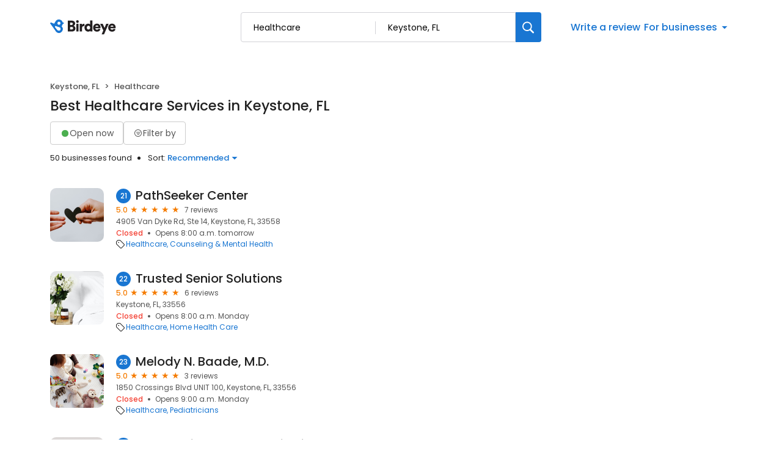

--- FILE ---
content_type: text/html; charset=utf-8
request_url: https://reviews.birdeye.com/d/healthcare/keystone-fl/?page=3
body_size: 78160
content:
<!DOCTYPE html><html lang="en"><head><meta charSet="utf-8"/><meta name="viewport" content="width=device-width, initial-scale=1"/><link rel="stylesheet" href="https://d3cnqzq0ivprch.cloudfront.net/profiles/production/20260123/free/_next/static/css/1cc1ae4cea607efd.css" data-precedence="next"/><link rel="stylesheet" href="https://d3cnqzq0ivprch.cloudfront.net/profiles/production/20260123/free/_next/static/css/860076f6679e5e64.css" data-precedence="next"/><link rel="stylesheet" href="https://d3cnqzq0ivprch.cloudfront.net/profiles/production/20260123/free/_next/static/css/c6f758be412426c0.css" data-precedence="next"/><link rel="stylesheet" href="https://d3cnqzq0ivprch.cloudfront.net/profiles/production/20260123/free/_next/static/css/9f97c1e9b00c318c.css" data-precedence="next"/><link rel="stylesheet" href="https://d3cnqzq0ivprch.cloudfront.net/profiles/production/20260123/free/_next/static/css/5b41e9b307583592.css" data-precedence="next"/><link rel="stylesheet" href="https://d3cnqzq0ivprch.cloudfront.net/profiles/production/20260123/free/_next/static/css/a96b4e6bd4e1379e.css" data-precedence="next"/><link rel="stylesheet" href="https://d3cnqzq0ivprch.cloudfront.net/profiles/production/20260123/free/_next/static/css/1d30d7826350688d.css" data-precedence="next"/><link rel="stylesheet" href="https://d3cnqzq0ivprch.cloudfront.net/profiles/production/20260123/free/_next/static/css/67555dd96caff775.css" data-precedence="next"/><link rel="stylesheet" href="https://d3cnqzq0ivprch.cloudfront.net/profiles/production/20260123/free/_next/static/css/827edeec627676f2.css" data-precedence="next"/><link rel="stylesheet" href="https://d3cnqzq0ivprch.cloudfront.net/profiles/production/20260123/free/_next/static/css/dd970185562ea62e.css" data-precedence="next"/><link rel="stylesheet" href="https://d3cnqzq0ivprch.cloudfront.net/profiles/production/20260123/free/_next/static/css/fbf305afcee92a2f.css" data-precedence="next"/><link rel="stylesheet" href="https://d3cnqzq0ivprch.cloudfront.net/profiles/production/20260123/free/_next/static/css/dc5d8e9d7a1d89a5.css" data-precedence="next"/><link rel="stylesheet" href="https://d3cnqzq0ivprch.cloudfront.net/profiles/production/20260123/free/_next/static/css/0ab42e52519f8286.css" data-precedence="next"/><link rel="preload" as="script" fetchPriority="low" href="https://d3cnqzq0ivprch.cloudfront.net/profiles/production/20260123/free/_next/static/chunks/webpack-dc1c99f638b5a08a.js"/><script src="https://d3cnqzq0ivprch.cloudfront.net/profiles/production/20260123/free/_next/static/chunks/fd9d1056-af70936544d016a2.js" async=""></script><script src="https://d3cnqzq0ivprch.cloudfront.net/profiles/production/20260123/free/_next/static/chunks/2117-d9f7d643e2982950.js" async=""></script><script src="https://d3cnqzq0ivprch.cloudfront.net/profiles/production/20260123/free/_next/static/chunks/main-app-5294d1645fe5526e.js" async=""></script><script src="https://d3cnqzq0ivprch.cloudfront.net/profiles/production/20260123/free/_next/static/chunks/97bfd92e-a655332fa22690dc.js" async=""></script><script src="https://d3cnqzq0ivprch.cloudfront.net/profiles/production/20260123/free/_next/static/chunks/810-72ff63e99a9818a4.js" async=""></script><script src="https://d3cnqzq0ivprch.cloudfront.net/profiles/production/20260123/free/_next/static/chunks/7626-eef59e451b2d82a3.js" async=""></script><script src="https://d3cnqzq0ivprch.cloudfront.net/profiles/production/20260123/free/_next/static/chunks/app/error-340da86a98a70ee3.js" async=""></script><script src="https://d3cnqzq0ivprch.cloudfront.net/profiles/production/20260123/free/_next/static/chunks/baf6b78a-292dcc7f4005b0be.js" async=""></script><script src="https://d3cnqzq0ivprch.cloudfront.net/profiles/production/20260123/free/_next/static/chunks/5878-4b94a4fc26de0e08.js" async=""></script><script src="https://d3cnqzq0ivprch.cloudfront.net/profiles/production/20260123/free/_next/static/chunks/7977-f1e2084ba0da1a74.js" async=""></script><script src="https://d3cnqzq0ivprch.cloudfront.net/profiles/production/20260123/free/_next/static/chunks/86-63d474167b80ce0a.js" async=""></script><script src="https://d3cnqzq0ivprch.cloudfront.net/profiles/production/20260123/free/_next/static/chunks/6097-86ddad364f03b422.js" async=""></script><script src="https://d3cnqzq0ivprch.cloudfront.net/profiles/production/20260123/free/_next/static/chunks/1922-788bf5a562b80ffb.js" async=""></script><script src="https://d3cnqzq0ivprch.cloudfront.net/profiles/production/20260123/free/_next/static/chunks/873-9eecc3526fd7bc99.js" async=""></script><script src="https://d3cnqzq0ivprch.cloudfront.net/profiles/production/20260123/free/_next/static/chunks/app/(home)/page-748d3797cd98c848.js" async=""></script><script src="https://d3cnqzq0ivprch.cloudfront.net/profiles/production/20260123/free/_next/static/chunks/8003-8eb6c21c00711737.js" async=""></script><script src="https://d3cnqzq0ivprch.cloudfront.net/profiles/production/20260123/free/_next/static/chunks/app/layout-05dd62c50ca09f82.js" async=""></script><script src="https://d3cnqzq0ivprch.cloudfront.net/profiles/production/20260123/free/_next/static/chunks/3269-4bb653d03d385fdf.js" async=""></script><script src="https://d3cnqzq0ivprch.cloudfront.net/profiles/production/20260123/free/_next/static/chunks/5044-50d6b08df015f59a.js" async=""></script><script src="https://d3cnqzq0ivprch.cloudfront.net/profiles/production/20260123/free/_next/static/chunks/app/(search-results)/layout-d7dd923fb83e077c.js" async=""></script><script src="https://d3cnqzq0ivprch.cloudfront.net/profiles/production/20260123/free/_next/static/chunks/8965-98ea6825c27108ea.js" async=""></script><script src="https://d3cnqzq0ivprch.cloudfront.net/profiles/production/20260123/free/_next/static/chunks/9641-50ad44860f5e64e2.js" async=""></script><script src="https://d3cnqzq0ivprch.cloudfront.net/profiles/production/20260123/free/_next/static/chunks/app/(search-results)/d/%5Bcategory%5D/%5Blocation%5D/page-6d2c929cdb48c34a.js" async=""></script><link rel="preconnect" href="https://d3cnqzq0ivprch.cloudfront.net"/><link rel="preconnect" href="https://fonts.gstatic.com" crossorigin="true"/><link rel="preconnect" href="https://fonts.googleapis.com"/><link rel="preconnect" href="https://cdn.jsdelivr.net"/><link rel="preconnect" href="https://cdn.icomoon.io"/><link href="https://fonts.googleapis.com/css2?family=Poppins:wght@100;200;300;400;500;600;700;800;900&amp;display=swap" rel="preload" as="style"/><link href="https://cdn.icomoon.io/101518/public-sites/style.css?23havv" rel="preload" as="style"/><meta name="format-detection" content="telephone=no, date=no, email=no, address=no"/><meta name="be-tracking-source" content="free profiles"/><link rel="manifest" href="https://d3cnqzq0ivprch.cloudfront.net/public-site/freeprod/assets/images/favicons/direct/manifest.json"/><meta name="theme-color" content="#ffffff"/><title>Top Healthcare Companies in Keystone, FL | Birdeye</title><meta name="description" content="Find and compare the top rated Healthcare Companies in Keystone, FL on Birdeye, and add your own reviews and ratings."/><meta name="robots" content="index, follow"/><link rel="canonical" href="https://reviews.birdeye.com/d/healthcare/keystone-fl/?page=3"/><meta property="og:title" content="Top Healthcare Companies in Keystone, FL | Birdeye"/><meta property="og:description" content="Find and compare the top rated Healthcare Companies in Keystone, FL on Birdeye, and add your own reviews and ratings."/><meta property="og:url" content="https://reviews.birdeye.com/d/healthcare/keystone-fl/?page=3"/><meta property="og:site_name" content="Birdeye Experience Marketing platform"/><meta property="og:locale" content="en_US"/><meta property="og:image" content="https://cdn2.birdeye.com/profiles/assets/home/banner/apartments.png"/><meta property="og:type" content="website"/><meta name="twitter:card" content="summary_large_image"/><meta name="twitter:title" content="Top Healthcare Companies in Keystone, FL | Birdeye"/><meta name="twitter:description" content="Find and compare the top rated Healthcare Companies in Keystone, FL on Birdeye, and add your own reviews and ratings."/><meta name="twitter:image" content="https://cdn2.birdeye.com/profiles/assets/home/banner/apartments.png"/><link rel="shortcut icon" href="https://d3cnqzq0ivprch.cloudfront.net/public-site/freeprod/assets/images/favicons/direct/favicon.ico" type="image/x-icon"/><link rel="icon" href="https://d3cnqzq0ivprch.cloudfront.net/public-site/freeprod/assets/images/favicons/direct/favicon-16x16.png" sizes="16x16" type="image/png"/><link rel="icon" href="https://d3cnqzq0ivprch.cloudfront.net/public-site/freeprod/assets/images/favicons/direct/favicon-32x32.png" sizes="32x32" type="image/png"/><link rel="apple-touch-icon" href="https://d3cnqzq0ivprch.cloudfront.net/public-site/freeprod/assets/images/favicons/direct/apple-touch-icon.png" sizes="180x180" type="image/png"/><link rel="mask-icon" href="https://d3cnqzq0ivprch.cloudfront.net/public-site/freeprod/assets/images/favicons/direct/safari-pinned-tab.svg" color="#5bbad5"/><link rel="prev" href="/d/healthcare/keystone-fl/?page=2"/><link rel="next" href="/d/healthcare/keystone-fl/?page=4"/><link href="https://fonts.googleapis.com/css2?family=Poppins:wght@100;200;300;400;500;600;700;800;900&amp;display=swap" rel="stylesheet"/><link href="https://cdn.jsdelivr.net/npm/bootstrap@5.0.2/dist/css/bootstrap-grid.min.css" rel="stylesheet"/><link href="https://cdn.icomoon.io/101518/public-sites/style.css?23havv" rel="stylesheet"/><style>:root {
                        --screen-max-width: 767px;
                        --primary-blue: #1976d2;
                        --success-green: #4caf50;
                        --danger-red: #f44336;
                        --dark-red: #c83329;
                        --orange: #f57c00;
                        --lightgray: #cccccc;
                        --white: #fff;
                        --black: #000;
                        --dark-gray: #555555;
                        --lightblue: #dceaf3;
                        --blue-hover: #1a60a6;
                        --text-dark-gray: #555555;
                        --text-gray: #999999;
                        --text-black: #212121;
                        --border-gray-100: #e9e9eb;
                        --border-gray-200: #cccccc;
                        --border-gray-300: #999999;
                        --border-gray-500: #3c4043;
                        --background-gray-100: #f1f1f1;
                      }
                      html, body {
                        margin: 0;
                        padding: 0;
                      }
                      * {
                        box-sizing: border-box;
                        font-family: 'Poppins', sans-serif;
                      }
                      body {
                        white-space-collapse: collapse;
                      }
                      a {
                        color: var(--primary-blue);
                        text-decoration: none;
                        cursor: pointer;
                      }
                      a:hover {
                        color: var(--blue-hover);
                      }
                      *:not(body) {
                        white-space-collapse: preserve-breaks;
                      }
                      address {
                        font-style: normal;
                      }
                      iframe {
                        border: 0;
                      }
                      .text-decoration-none {
                        text-decoration: none !important;
                      }
                      /* Adding styles with !importatn to override plugin styles */
                      .time-select__indicator {
                        padding: 0 3px 0 0 !important;
                        width: 10px !important;
                      }
                      .time-select__indicator-separator {
                        display: none !important;
                      }
                      .time-select__value-container {
                        padding: 0 4px 0 8px !important;
                        font-size: 12px !important;
                      }
                      .time-select__single-value {
                        margin: 0 !important;
                      }
                      .time-select__control {
                        min-height: 35px !important;
                        width: 40px;
                      }
                      .gm-style-iw button {
                        display: none !important;
                      }
                      .popover {
                        position: fixed;
                        padding: 15px 10px;
                        background-color: white;
                        box-shadow: 0 2px 10px rgba(0, 0, 0, 0.1);
                        color: #fff;
                        border-radius: 5px;
                        display: none;
                        max-width: 300px;
                        min-width: 300px;
                    }
                    
                    .popover::after {
                        content: '';
                        position: absolute;
                        width: 0;
                        height: 0;
                        border-style: solid;
                    }
                    
                    .popover.top::after {
                        border-width: 5px 5px 0 5px;
                        border-color: #fff transparent transparent transparent;
                        bottom: -5px;
                        left: 50%;
                        transform: translateX(-50%);
                    }
                    
                    .popover.bottom::after {
                        border-width: 0 5px 5px 5px;
                        border-color: transparent transparent #fff transparent;
                        top: -5px;
                        left: 50%;
                        transform: translateX(-50%);
                    }
                    
                    .popover.left::after {
                        border-width: 5px 0 5px 5px;
                        border-color: transparent  transparent transparent #fff;
                        right: -5px;
                        top: 50%;
                        transform: translateY(-50%);
                    }
                    
                    .popover.right::after {
                        border-width: 5px 5px 5px 0;
                        border-color: transparent #fff transparent transparent;
                        left: -5px;
                        top: 50%;
                        transform: translateY(-50%);
                    }
                    /* Overriding container styles for consistent layout */
                      @media only screen and (max-width: 991px) {
                        .gm-style-iw button {
                          display: block !important;
                          height: 15px !important;
                          width: 15px !important;
                        }
                        .gm-style-iw button span {
                            margin: 0 !important;
                          }
                        .containerFullWidth div[class='container'] {
                            max-width: 100% !important;
                        }
                        .containerNinetyWidth div[class='container'] {
                            max-width: 90% !important;
                        }
                        .containerNoWidth div[class='container'] {
                            max-width: none !important;
                        }
                      }
                      @media only screen and (max-width: 768px) {
                        .containerNinetyWidth div[class='container'] {
                            max-width: none !important;
                        }
                      }
                      </style><style>
                        .gm-style .gm-style-iw-tc::after {
                                background: none;
                                box-shadow: none;
                        }
                        </style><script id="global-error-handlers">
    window.onerror = function(message, source, lineno, colno, error) {
        fetch('/profile-api/logger', {
        method: 'POST',
        headers: {
            'Content-Type': 'application/json'
        },
        body: JSON.stringify({
            url: window.location.href,
            source: 'client-global-error-handler',
            error: {
            message: message,
            source: source,
            lineno: lineno,
            colno: colno,
            stack: error ? error.stack : null
            }
        })
        });
    };

    window.onunhandledrejection = function(event) {
        fetch('/profile-api/logger', {
        method: 'POST',
        headers: {
            'Content-Type': 'application/json'
        },
        body: JSON.stringify({
            url: window.location.href,
            source: 'client-global-error-handler',
            error: {
            message: event.reason ? event.reason.message : String(event.reason),
            stack: event.reason ? event.reason.stack : null
            }
        })
        });
    };
</script><script src="https://d3cnqzq0ivprch.cloudfront.net/profiles/production/20260123/free/_next/static/chunks/polyfills-42372ed130431b0a.js" noModule=""></script></head><body><header id="page-header" class="styles_header__iNbqQ containerNinetyWidth" data-gtm-section="Pr Search Bar"><div class="container"><div class="styles_fluid-container__ntlSw"><div class="styles_logoWrapper__9_cSe"><a href="/" class="styles_header-logo__egmqf" data-gtm-action-value="Brand Logo" data-clicktag="Brand Logo" aria-label="Birdeye logo"><svg width="115" height="28" viewBox="0 0 115 28" fill="none" xmlns="http://www.w3.org/2000/svg"><path fill-rule="evenodd" clip-rule="evenodd" d="M35.2988 17.2904C36.7926 17.2904 37.6987 16.491 37.6987 15.2169C37.6987 13.9934 36.8172 13.1444 35.2988 13.1444H32.8748V17.2904H35.2988ZM34.9804 9.89702C36.3273 9.89702 37.2088 9.17276 37.2088 7.97386C37.2088 6.82459 36.4496 6.07576 34.9317 6.07576H32.8748V9.89702H34.9804ZM35.5927 2.80383C39.021 2.80383 41.0042 4.82674 41.0042 7.54885C41.0042 9.37226 39.878 10.8714 38.4579 11.3455C40.0249 11.7204 41.5432 13.194 41.5432 15.4921C41.5432 18.3891 39.3881 20.5127 36.1066 20.5127H29.1035V2.80383H35.5927Z" fill="#231F20"></path><path fill-rule="evenodd" clip-rule="evenodd" d="M42.8907 20.5126H46.6129V8.09855H42.8907V20.5126ZM44.727 2.07898C45.9515 2.07898 46.9308 3.0779 46.9308 4.30186C46.9308 5.52583 45.9515 6.52523 44.727 6.52523C43.5516 6.52523 42.5723 5.52583 42.5723 4.30186C42.5723 3.0779 43.5516 2.07898 44.727 2.07898Z" fill="#231F20"></path><path fill-rule="evenodd" clip-rule="evenodd" d="M56.2612 11.8454C55.845 11.7456 55.4533 11.7206 55.0858 11.7206C53.592 11.7206 52.2456 12.6193 52.2456 15.0922V20.5124H48.5234V8.0988H52.1228V9.77187C52.7596 8.37347 54.3025 7.974 55.2819 7.974C55.6489 7.974 56.0165 8.02363 56.2612 8.0988V11.8454Z" fill="#231F20"></path><path fill-rule="evenodd" clip-rule="evenodd" d="M62.7997 17.3902C64.2443 17.3902 65.5425 16.3411 65.5425 14.2932C65.5425 12.2201 64.2443 11.2207 62.7997 11.2207C61.355 11.2207 60.0573 12.2201 60.0573 14.2932C60.0573 16.3411 61.355 17.3902 62.7997 17.3902ZM69.1665 18.2894C69.1665 19.4136 69.2397 20.2376 69.2643 20.5122H65.689C65.6644 20.3629 65.5912 19.813 65.5912 19.3133C65.0281 20.1629 63.8036 20.7874 62.3344 20.7874C58.906 20.7874 56.3105 18.0894 56.3105 14.2681C56.3105 10.5717 58.7591 7.79895 62.212 7.79895C64.2935 7.79895 65.1996 8.59838 65.4934 9.07255V2.42847H69.1665V18.2894Z" fill="#231F20"></path><path fill-rule="evenodd" clip-rule="evenodd" d="M78.9866 12.8195C78.9375 11.8702 78.3012 10.7214 76.5381 10.7214C74.9711 10.7214 74.1873 11.8952 74.1136 12.8195H78.9866ZM82.3658 16.9409C81.7781 19.0891 79.8436 20.887 76.7582 20.887C73.4036 20.887 70.416 18.4396 70.416 14.268C70.416 10.2718 73.3299 7.72412 76.489 7.72412C80.2598 7.72412 82.5865 10.0969 82.5865 14.0935C82.5865 14.6178 82.5373 15.1922 82.5128 15.2674H74.0404C74.1136 16.6658 75.3627 17.6652 76.8074 17.6652C78.1542 17.6652 78.9134 17.0156 79.2559 16.0417L82.3658 16.9409Z" fill="#231F20"></path><path fill-rule="evenodd" clip-rule="evenodd" d="M84.3498 25.2832L87.1167 18.8391L81.999 8.09863H86.162L89.125 14.7427L91.8187 8.09863H95.761L88.2675 25.2832H84.3498Z" fill="#231F20"></path><path fill-rule="evenodd" clip-rule="evenodd" d="M103.671 12.8195C103.622 11.8702 102.986 10.7214 101.223 10.7214C99.6556 10.7214 98.8719 11.8952 98.7982 12.8195H103.671ZM107.05 16.9409C106.463 19.0891 104.528 20.887 101.443 20.887C98.0882 20.887 95.1006 18.4396 95.1006 14.268C95.1006 10.2718 98.0145 7.72412 101.174 7.72412C104.944 7.72412 107.271 10.0969 107.271 14.0935C107.271 14.6178 107.222 15.1922 107.197 15.2674H98.725C98.7982 16.6658 100.047 17.6652 101.492 17.6652C102.839 17.6652 103.598 17.0156 103.94 16.0417L107.05 16.9409Z" fill="#231F20"></path><mask id="mask0_1463_914" style="mask-type:alpha" maskUnits="userSpaceOnUse" x="0" y="0" width="23" height="24"><path d="M12.3594 1.04579C10.5873 1.63031 9.24048 2.90487 8.50445 4.47144L6.5458 7.67494L1.89626 5.78647L1.89295 5.79081C1.60005 5.66841 1.26653 5.64143 0.941504 5.74792C0.222955 5.98549 -0.167262 6.76034 0.0689469 7.47978C0.103433 7.58531 0.152565 7.68072 0.20831 7.77083L0.200279 7.78047L5.05107 14.3899C5.05532 14.3952 5.05768 14.4019 5.06194 14.4082C5.06666 14.4144 5.07186 14.4188 5.07658 14.425L8.57578 19.4216C9.95383 22.3731 13.3444 23.8972 16.5119 22.8525C19.9308 21.7249 21.7903 18.0338 20.6645 14.6086C20.314 13.5427 19.7154 12.6286 18.9543 11.9082C19.9138 10.9647 20.5653 9.74748 20.8081 8.42666L21.8569 8.11537L21.8564 8.10332C21.9495 8.06718 22.0402 8.02333 22.1257 7.96454C22.7105 7.55929 22.857 6.75648 22.4531 6.17004C22.2698 5.90501 22.0043 5.73539 21.7156 5.6607V5.65588L20.6314 5.36339C20.6158 5.31134 20.6054 5.25882 20.5884 5.2063C19.6852 2.45913 17.1365 0.716675 14.3988 0.716675C13.7233 0.716675 13.0359 0.822687 12.3594 1.04579ZM12.2786 7.82094C11.8813 6.58976 12.5375 5.26364 13.744 4.85838C14.9511 4.45313 16.2512 5.12293 16.6485 6.35364C17.0458 7.58434 16.3901 8.91094 15.1826 9.3162C14.944 9.39619 14.7016 9.43426 14.4635 9.43426C13.497 9.43426 12.5975 8.8083 12.2786 7.82094ZM8.07266 13.3938L8.0788 13.3866C8.03203 13.3211 7.99093 13.2512 7.96022 13.1741C7.75 12.646 8.02164 12.0523 8.56586 11.8484C8.81247 11.7559 9.07088 11.7632 9.30142 11.8441L9.30331 11.8407L14.8703 13.7234C15.7655 13.9167 16.5478 14.5253 16.9026 15.4182C17.4653 16.8358 16.7382 18.428 15.2775 18.9744C14.1253 19.4057 12.8691 19.0496 12.1104 18.1875L12.1047 18.1938L8.07266 13.3938Z" fill="white"></path></mask><g mask="url(#mask0_1463_914)"><path d="M12.3594 1.04579C10.5873 1.63031 9.24048 2.90487 8.50445 4.47144L6.5458 7.67494L1.89626 5.78647L1.89295 5.79081C1.60005 5.66841 1.26653 5.64143 0.941504 5.74792C0.222955 5.98549 -0.167262 6.76034 0.0689469 7.47978C0.103433 7.58531 0.152565 7.68072 0.20831 7.77083L0.200279 7.78047L5.05107 14.3899C5.05532 14.3952 5.05768 14.4019 5.06194 14.4082C5.06666 14.4144 5.07186 14.4188 5.07658 14.425L8.57578 19.4216C9.95383 22.3731 13.3444 23.8972 16.5119 22.8525C19.9308 21.7249 21.7903 18.0338 20.6645 14.6086C20.314 13.5427 19.7154 12.6286 18.9543 11.9082C19.9138 10.9647 20.5653 9.74748 20.8081 8.42666L21.8569 8.11537L21.8564 8.10332C21.9495 8.06718 22.0402 8.02333 22.1257 7.96454C22.7105 7.55929 22.857 6.75648 22.4531 6.17004C22.2698 5.90501 22.0043 5.73539 21.7156 5.6607V5.65588L20.6314 5.36339C20.6158 5.31134 20.6054 5.25882 20.5884 5.2063C19.6852 2.45913 17.1365 0.716675 14.3988 0.716675C13.7233 0.716675 13.0359 0.822687 12.3594 1.04579ZM12.2786 7.82094C11.8813 6.58976 12.5375 5.26364 13.744 4.85838C14.9511 4.45313 16.2512 5.12293 16.6485 6.35364C17.0458 7.58434 16.3901 8.91094 15.1826 9.3162C14.944 9.39619 14.7016 9.43426 14.4635 9.43426C13.497 9.43426 12.5975 8.8083 12.2786 7.82094ZM8.07266 13.3938L8.0788 13.3866C8.03203 13.3211 7.99093 13.2512 7.96022 13.1741C7.75 12.646 8.02164 12.0523 8.56586 11.8484C8.81247 11.7559 9.07088 11.7632 9.30142 11.8441L9.30331 11.8407L14.8703 13.7234C15.7655 13.9167 16.5478 14.5253 16.9026 15.4182C17.4653 16.8358 16.7382 18.428 15.2775 18.9744C14.1253 19.4057 12.8691 19.0496 12.1104 18.1875L12.1047 18.1938L8.07266 13.3938Z" fill="#1976D2"></path></g></svg></a></div><div class="styles_searchWrapper__Mda3l"><form class="style_search-wrapper__7v5Bt" data-gtm-section="Pr Main search bar"><div class="style_search-input-wrap__1WiF5" tabindex="0"><input type="text" placeholder="Search business or category" autoComplete="off" data-gtm-action-value="Search by business" id="business-search" class="" value=""/><input type="text" placeholder="City, State, or Zip code" autoComplete="off" data-gtm-action-value="Search by location" id="location-search" class="
                        " value="Keystone, FL"/></div><button class="style_btn-submit__OeNcr" data-gtm-action-value="Search Button" data-clicktag="Search Button" aria-label="Search"><img alt="search" loading="lazy" width="20" height="20" decoding="async" data-nimg="1" style="color:transparent" src="https://cdn2.birdeye.com/profiles/images/icon-search.svg"/></button></form></div><div class="styles_rightSide__vZeJF"><button class="styles_writeReviewBtn__uL1hy" data-clicktag="Write a review">Write a review</button><style data-emotion="css b62m3t-container">.css-b62m3t-container{position:relative;box-sizing:border-box;}</style><div class="styles_bfb__nI2fi css-b62m3t-container" id="birdeye-for-businesses-dropdown"><style data-emotion="css 7pg0cj-a11yText">.css-7pg0cj-a11yText{z-index:9999;border:0;clip:rect(1px, 1px, 1px, 1px);height:1px;width:1px;position:absolute;overflow:hidden;padding:0;white-space:nowrap;}</style><span id="react-select-405710-live-region" class="css-7pg0cj-a11yText"></span><span aria-live="polite" aria-atomic="false" aria-relevant="additions text" class="css-7pg0cj-a11yText"></span><style data-emotion="css bqs62m-control">.css-bqs62m-control{-webkit-align-items:center;-webkit-box-align:center;-ms-flex-align:center;align-items:center;cursor:pointer;display:-webkit-inline-box;display:-webkit-inline-flex;display:-ms-inline-flexbox;display:inline-flex;-webkit-box-flex-wrap:wrap;-webkit-flex-wrap:wrap;-ms-flex-wrap:wrap;flex-wrap:wrap;-webkit-box-pack:justify;-webkit-justify-content:space-between;justify-content:space-between;min-height:38px;outline:0!important;position:relative;-webkit-transition:all 100ms;transition:all 100ms;background-color:hsl(0, 0%, 100%);border-color:hsl(0, 0%, 80%);border-radius:4px;border-style:solid;border-width:1px;box-shadow:none;box-sizing:border-box;border:none;}.css-bqs62m-control:hover{border-color:hsl(0, 0%, 70%);}</style><div class="css-bqs62m-control"><style data-emotion="css 15pp9oa">.css-15pp9oa{-webkit-align-items:center;-webkit-box-align:center;-ms-flex-align:center;align-items:center;display:grid;-webkit-flex:1;-ms-flex:1;flex:1;-webkit-box-flex-wrap:wrap;-webkit-flex-wrap:wrap;-ms-flex-wrap:wrap;flex-wrap:wrap;-webkit-overflow-scrolling:touch;position:relative;overflow:hidden;padding:0;box-sizing:border-box;margin:0;}</style><div class="css-15pp9oa"><style data-emotion="css 14qfi26-placeholder">.css-14qfi26-placeholder{grid-area:1/1/2/3;color:var(--primary-blue);margin-left:2px;margin-right:2px;box-sizing:border-box;font-size:16px;font-style:normal;font-weight:500;line-height:24px;background-color:var(--white);margin:0;}</style><div class="css-14qfi26-placeholder" id="react-select-405710-placeholder">For businesses</div><style data-emotion="css 1hac4vs-dummyInput">.css-1hac4vs-dummyInput{background:0;border:0;caret-color:transparent;font-size:inherit;grid-area:1/1/2/3;outline:0;padding:0;width:1px;color:transparent;left:-100px;opacity:0;position:relative;-webkit-transform:scale(.01);-moz-transform:scale(.01);-ms-transform:scale(.01);transform:scale(.01);}</style><input id="react-select-405710-input" tabindex="0" inputMode="none" aria-autocomplete="list" aria-expanded="false" aria-haspopup="true" aria-label="For businesses" role="combobox" aria-readonly="true" aria-describedby="react-select-405710-placeholder" class="css-1hac4vs-dummyInput" value=""/></div><style data-emotion="css 1wy0on6">.css-1wy0on6{-webkit-align-items:center;-webkit-box-align:center;-ms-flex-align:center;align-items:center;-webkit-align-self:stretch;-ms-flex-item-align:stretch;align-self:stretch;display:-webkit-box;display:-webkit-flex;display:-ms-flexbox;display:flex;-webkit-flex-shrink:0;-ms-flex-negative:0;flex-shrink:0;box-sizing:border-box;}</style><div class="css-1wy0on6"><style data-emotion="css 1uei4ir-indicatorSeparator">.css-1uei4ir-indicatorSeparator{-webkit-align-self:stretch;-ms-flex-item-align:stretch;align-self:stretch;width:1px;background-color:hsl(0, 0%, 80%);margin-bottom:8px;margin-top:8px;box-sizing:border-box;display:none;}</style><span class="css-1uei4ir-indicatorSeparator"></span><style data-emotion="css rv01mu-indicatorContainer">.css-rv01mu-indicatorContainer{display:-webkit-box;display:-webkit-flex;display:-ms-flexbox;display:flex;-webkit-transition:color 150ms;transition:color 150ms;color:hsl(0, 0%, 80%);padding:3px;box-sizing:border-box;}.css-rv01mu-indicatorContainer:hover{color:hsl(0, 0%, 60%);}.css-rv01mu-indicatorContainer>i{color:var(--primary-blue);font-weight:500;font-size:18px;}</style><div class="css-rv01mu-indicatorContainer" aria-hidden="true"><i class="icon-triangle-down"></i></div></div></div></div></div></div></div></header><div class="SearchResultsTemplate_wrapper__rIL0w containerNinetyWidth"><div><div class="container"><div class="row justify-content-between"><div class="col-5 SearchResultsTemplate_businessResultList__roXNV"><nav aria-label="breadcrumb" class="Breadcrumbs_nav__Hf6eO" data-gtm-section="Pr Search Breadcrumb"><ol class="Breadcrumbs_breadcrumb__oXBZZ"><li class="Breadcrumbs_breadcrumb-item__Ny4u0">Keystone, FL</li><li class="Breadcrumbs_breadcrumb-item__Ny4u0">Healthcare</li></ol></nav><h1 class="Heading_heading__OEv8M">Best Healthcare Services in Keystone, FL</h1><div class="HeaderActions_filters__NE__6" data-gtm-section="Pr Search Filter"><button type="button" class="Button_btn__srC34 Button_default__9emnz styles_openNowBtn__JCROZ" variant="default" data-clicktag="Open now filter"><span class="styles_circle__O5bPf"><span></span></span><span>Open now</span></button><button type="button" class="Button_btn__srC34 Button_default__9emnz styles_filterByButton__DdFEJ" variant="default" data-gtm-action-value="Filter by" data-clicktag="Filter by"><i class="icon-filter"></i><span>Filter by </span></button></div><div class="HeaderActions_allBusiness___fHBB"><span class="HeaderActions_businessCount__SWm2M">50 businesses found</span><div class="HeaderActions_sortBusiness__5x6S_" data-gtm-section="Pr Search Sort"><span>Sort: </span> <!--$!--><template data-dgst="BAILOUT_TO_CLIENT_SIDE_RENDERING"></template><!--/$--></div></div><div class="BusinessResults_businessList__CXfdC" data-gtm-section="Pr Search Business Card"><div class="BusinessResults_businessDetail__yjX_v result-biz" data-biz="21-PathSeeker Center" data-gtm-action-value="PathSeeker Center" data-clicktag="PathSeeker Center"><figure><!--$!--><template data-dgst="BAILOUT_TO_CLIENT_SIDE_RENDERING"></template><!--/$--></figure><div class="BusinessResults_clientInfo__F__J9"><h2><span class="BusinessResults_bizNumber__GDkNm">21</span><a href="https://reviews.birdeye.com/pathseeker-center-155746390355160" rel="nofollow" target="_blank" class="BusinessResults_bizName__HU69J">PathSeeker Center</a></h2><div><div class="BusinessResults_ratingWrapper__M__sx"><span class="BusinessResults_averageRating__XxN7o">5.0</span><div class="BusinessResults_ratingStars__p1WVY"><div class="style_starsContainer__P4vyT"><span class="style_star__d_qre style_sm__WOd_5 style_on__JmsyD" style="color:#f57c00" data-gtm-action-value="Rating Stars" data-clicktag="Rating Stars"></span><span class="style_star__d_qre style_sm__WOd_5 style_on__JmsyD" style="color:#f57c00" data-gtm-action-value="Rating Stars" data-clicktag="Rating Stars"></span><span class="style_star__d_qre style_sm__WOd_5 style_on__JmsyD" style="color:#f57c00" data-gtm-action-value="Rating Stars" data-clicktag="Rating Stars"></span><span class="style_star__d_qre style_sm__WOd_5 style_on__JmsyD" style="color:#f57c00" data-gtm-action-value="Rating Stars" data-clicktag="Rating Stars"></span><span class="style_star__d_qre style_sm__WOd_5 style_on__JmsyD" style="color:#f57c00" data-gtm-action-value="Rating Stars" data-clicktag="Rating Stars"></span></div></div><span class="BusinessResults_totalReviews__hNtWy">7 reviews</span></div><span class="BusinessResults_location__LcTZj">4905 Van Dyke Rd, Ste 14, Keystone, FL, 33558</span><ul class="BusinessResults_locationStatus__kUI3A"><li class="BusinessResults_status__pCeUj">Closed</li><li><span class="BusinessResults_openingUntilStatus__0gXyw">Opens 8:00 a.m.  tomorrow</span></li></ul></div><div class="BusinessResults_tagsWrapper__r8HXG"><div class="BusinessResults_tagIcon__v_WgZ"><i class="icon-tag-outline"></i></div><div class="BusinessResults_tagListing__ov_eU" data-gtm-section="Pr Search Card Category"><a href="https://reviews.birdeye.com/d/healthcare/keystone-fl/" rel="nofollow" data-gtm-action-value="Healthcare" data-clicktag="Healthcare">Healthcare</a><a href="https://reviews.birdeye.com/d/counseling-mental-health/keystone-fl/" rel="nofollow" data-gtm-action-value="Counseling &amp; Mental Health" data-clicktag="Counseling &amp; Mental Health">Counseling &amp; Mental Health</a></div></div></div></div><div class="BusinessResults_businessDetail__yjX_v result-biz" data-biz="22-Trusted Senior Solutions" data-gtm-action-value="Trusted Senior Solutions" data-clicktag="Trusted Senior Solutions"><figure><!--$!--><template data-dgst="BAILOUT_TO_CLIENT_SIDE_RENDERING"></template><!--/$--></figure><div class="BusinessResults_clientInfo__F__J9"><h2><span class="BusinessResults_bizNumber__GDkNm">22</span><a href="https://reviews.birdeye.com/trusted-senior-solutions-162428405477286" rel="nofollow" target="_blank" class="BusinessResults_bizName__HU69J">Trusted Senior Solutions</a></h2><div><div class="BusinessResults_ratingWrapper__M__sx"><span class="BusinessResults_averageRating__XxN7o">5.0</span><div class="BusinessResults_ratingStars__p1WVY"><div class="style_starsContainer__P4vyT"><span class="style_star__d_qre style_sm__WOd_5 style_on__JmsyD" style="color:#f57c00" data-gtm-action-value="Rating Stars" data-clicktag="Rating Stars"></span><span class="style_star__d_qre style_sm__WOd_5 style_on__JmsyD" style="color:#f57c00" data-gtm-action-value="Rating Stars" data-clicktag="Rating Stars"></span><span class="style_star__d_qre style_sm__WOd_5 style_on__JmsyD" style="color:#f57c00" data-gtm-action-value="Rating Stars" data-clicktag="Rating Stars"></span><span class="style_star__d_qre style_sm__WOd_5 style_on__JmsyD" style="color:#f57c00" data-gtm-action-value="Rating Stars" data-clicktag="Rating Stars"></span><span class="style_star__d_qre style_sm__WOd_5 style_on__JmsyD" style="color:#f57c00" data-gtm-action-value="Rating Stars" data-clicktag="Rating Stars"></span></div></div><span class="BusinessResults_totalReviews__hNtWy">6 reviews</span></div><span class="BusinessResults_location__LcTZj">Keystone, FL, 33556</span><ul class="BusinessResults_locationStatus__kUI3A"><li class="BusinessResults_status__pCeUj">Closed</li><li><span class="BusinessResults_openingUntilStatus__0gXyw">Opens 8:00 a.m. Monday</span></li></ul></div><div class="BusinessResults_tagsWrapper__r8HXG"><div class="BusinessResults_tagIcon__v_WgZ"><i class="icon-tag-outline"></i></div><div class="BusinessResults_tagListing__ov_eU" data-gtm-section="Pr Search Card Category"><a href="https://reviews.birdeye.com/d/healthcare/keystone-fl/" rel="nofollow" data-gtm-action-value="Healthcare" data-clicktag="Healthcare">Healthcare</a><a href="https://reviews.birdeye.com/d/home-health-care/keystone-fl/" rel="nofollow" data-gtm-action-value="Home Health Care" data-clicktag="Home Health Care">Home Health Care</a></div></div></div></div><div class="BusinessResults_businessDetail__yjX_v result-biz" data-biz="23-Melody N. Baade, M.D." data-gtm-action-value="Melody N. Baade, M.D." data-clicktag="Melody N. Baade, M.D."><figure><!--$!--><template data-dgst="BAILOUT_TO_CLIENT_SIDE_RENDERING"></template><!--/$--></figure><div class="BusinessResults_clientInfo__F__J9"><h2><span class="BusinessResults_bizNumber__GDkNm">23</span><a href="https://reviews.birdeye.com/melody-n-baade-md-155769737579099" rel="nofollow" target="_blank" class="BusinessResults_bizName__HU69J">Melody N. Baade, M.D.</a></h2><div><div class="BusinessResults_ratingWrapper__M__sx"><span class="BusinessResults_averageRating__XxN7o">5.0</span><div class="BusinessResults_ratingStars__p1WVY"><div class="style_starsContainer__P4vyT"><span class="style_star__d_qre style_sm__WOd_5 style_on__JmsyD" style="color:#f57c00" data-gtm-action-value="Rating Stars" data-clicktag="Rating Stars"></span><span class="style_star__d_qre style_sm__WOd_5 style_on__JmsyD" style="color:#f57c00" data-gtm-action-value="Rating Stars" data-clicktag="Rating Stars"></span><span class="style_star__d_qre style_sm__WOd_5 style_on__JmsyD" style="color:#f57c00" data-gtm-action-value="Rating Stars" data-clicktag="Rating Stars"></span><span class="style_star__d_qre style_sm__WOd_5 style_on__JmsyD" style="color:#f57c00" data-gtm-action-value="Rating Stars" data-clicktag="Rating Stars"></span><span class="style_star__d_qre style_sm__WOd_5 style_on__JmsyD" style="color:#f57c00" data-gtm-action-value="Rating Stars" data-clicktag="Rating Stars"></span></div></div><span class="BusinessResults_totalReviews__hNtWy">3 reviews</span></div><span class="BusinessResults_location__LcTZj">1850 Crossings Blvd UNIT 100, Keystone, FL, 33556</span><ul class="BusinessResults_locationStatus__kUI3A"><li class="BusinessResults_status__pCeUj">Closed</li><li><span class="BusinessResults_openingUntilStatus__0gXyw">Opens 9:00 a.m. Monday</span></li></ul></div><div class="BusinessResults_tagsWrapper__r8HXG"><div class="BusinessResults_tagIcon__v_WgZ"><i class="icon-tag-outline"></i></div><div class="BusinessResults_tagListing__ov_eU" data-gtm-section="Pr Search Card Category"><a href="https://reviews.birdeye.com/d/healthcare/keystone-fl/" rel="nofollow" data-gtm-action-value="Healthcare" data-clicktag="Healthcare">Healthcare</a><a href="https://reviews.birdeye.com/d/pediatricians/keystone-fl/" rel="nofollow" data-gtm-action-value="Pediatricians" data-clicktag="Pediatricians">Pediatricians</a></div></div></div></div><div class="BusinessResults_businessDetail__yjX_v result-biz" data-biz="24-HealthPoint - Lutz - Pediatrics" data-gtm-action-value="HealthPoint - Lutz - Pediatrics" data-clicktag="HealthPoint - Lutz - Pediatrics"><figure><!--$!--><template data-dgst="BAILOUT_TO_CLIENT_SIDE_RENDERING"></template><!--/$--></figure><div class="BusinessResults_clientInfo__F__J9"><h2><span class="BusinessResults_bizNumber__GDkNm">24</span><a href="https://reviews.birdeye.com/healthpoint-lutz-pediatrics-155752017409567" rel="nofollow" target="_blank" class="BusinessResults_bizName__HU69J">HealthPoint - Lutz - Pediatrics</a></h2><div><div class="BusinessResults_ratingWrapper__M__sx"><span class="BusinessResults_averageRating__XxN7o">5.0</span><div class="BusinessResults_ratingStars__p1WVY"><div class="style_starsContainer__P4vyT"><span class="style_star__d_qre style_sm__WOd_5 style_on__JmsyD" style="color:#f57c00" data-gtm-action-value="Rating Stars" data-clicktag="Rating Stars"></span><span class="style_star__d_qre style_sm__WOd_5 style_on__JmsyD" style="color:#f57c00" data-gtm-action-value="Rating Stars" data-clicktag="Rating Stars"></span><span class="style_star__d_qre style_sm__WOd_5 style_on__JmsyD" style="color:#f57c00" data-gtm-action-value="Rating Stars" data-clicktag="Rating Stars"></span><span class="style_star__d_qre style_sm__WOd_5 style_on__JmsyD" style="color:#f57c00" data-gtm-action-value="Rating Stars" data-clicktag="Rating Stars"></span><span class="style_star__d_qre style_sm__WOd_5 style_on__JmsyD" style="color:#f57c00" data-gtm-action-value="Rating Stars" data-clicktag="Rating Stars"></span></div></div><span class="BusinessResults_totalReviews__hNtWy">3 reviews</span></div><span class="BusinessResults_location__LcTZj">4683 Van Dyke Rd, Keystone, FL, 33558</span><ul class="BusinessResults_locationStatus__kUI3A"><li class="BusinessResults_status__pCeUj">Closed</li><li><span class="BusinessResults_openingUntilStatus__0gXyw">Opens 6:30 a.m. Monday</span></li></ul></div><div class="BusinessResults_tagsWrapper__r8HXG"><div class="BusinessResults_tagIcon__v_WgZ"><i class="icon-tag-outline"></i></div><div class="BusinessResults_tagListing__ov_eU" data-gtm-section="Pr Search Card Category"><a href="https://reviews.birdeye.com/d/healthcare/keystone-fl/" rel="nofollow" data-gtm-action-value="Healthcare" data-clicktag="Healthcare">Healthcare</a><a href="https://reviews.birdeye.com/d/hospitals/keystone-fl/" rel="nofollow" data-gtm-action-value="Hospitals" data-clicktag="Hospitals">Hospitals</a></div></div></div></div><div class="BusinessResults_businessDetail__yjX_v result-biz" data-biz="25-Roginski Christine L OD" data-gtm-action-value="Roginski Christine L OD" data-clicktag="Roginski Christine L OD"><figure><!--$!--><template data-dgst="BAILOUT_TO_CLIENT_SIDE_RENDERING"></template><!--/$--></figure><div class="BusinessResults_clientInfo__F__J9"><h2><span class="BusinessResults_bizNumber__GDkNm">25</span><a href="https://reviews.birdeye.com/roginski-christine-l-od-155768681013672" rel="nofollow" target="_blank" class="BusinessResults_bizName__HU69J">Roginski Christine L OD</a></h2><div><div class="BusinessResults_ratingWrapper__M__sx"><span class="BusinessResults_averageRating__XxN7o">5.0</span><div class="BusinessResults_ratingStars__p1WVY"><div class="style_starsContainer__P4vyT"><span class="style_star__d_qre style_sm__WOd_5 style_on__JmsyD" style="color:#f57c00" data-gtm-action-value="Rating Stars" data-clicktag="Rating Stars"></span><span class="style_star__d_qre style_sm__WOd_5 style_on__JmsyD" style="color:#f57c00" data-gtm-action-value="Rating Stars" data-clicktag="Rating Stars"></span><span class="style_star__d_qre style_sm__WOd_5 style_on__JmsyD" style="color:#f57c00" data-gtm-action-value="Rating Stars" data-clicktag="Rating Stars"></span><span class="style_star__d_qre style_sm__WOd_5 style_on__JmsyD" style="color:#f57c00" data-gtm-action-value="Rating Stars" data-clicktag="Rating Stars"></span><span class="style_star__d_qre style_sm__WOd_5 style_on__JmsyD" style="color:#f57c00" data-gtm-action-value="Rating Stars" data-clicktag="Rating Stars"></span></div></div><span class="BusinessResults_totalReviews__hNtWy">2 reviews</span></div><span class="BusinessResults_location__LcTZj">16400 FL-54, Keystone, FL, 33556</span><ul class="BusinessResults_locationStatus__kUI3A"><li class="BusinessResults_status__pCeUj">Closed</li><li><span class="BusinessResults_openingUntilStatus__0gXyw">Opens 8:00 a.m. Monday</span></li></ul></div><div class="BusinessResults_tagsWrapper__r8HXG"><div class="BusinessResults_tagIcon__v_WgZ"><i class="icon-tag-outline"></i></div><div class="BusinessResults_tagListing__ov_eU" data-gtm-section="Pr Search Card Category"><a href="https://reviews.birdeye.com/d/healthcare/keystone-fl/" rel="nofollow" data-gtm-action-value="Healthcare" data-clicktag="Healthcare">Healthcare</a><a href="https://reviews.birdeye.com/d/optometrists/keystone-fl/" rel="nofollow" data-gtm-action-value="Optometrists" data-clicktag="Optometrists">Optometrists</a></div></div></div></div><div class="BusinessResults_businessDetail__yjX_v result-biz" data-biz="26-Andrea Esse, PA-C" data-gtm-action-value="Andrea Esse, PA-C" data-clicktag="Andrea Esse, PA-C"><figure><!--$!--><template data-dgst="BAILOUT_TO_CLIENT_SIDE_RENDERING"></template><!--/$--></figure><div class="BusinessResults_clientInfo__F__J9"><h2><span class="BusinessResults_bizNumber__GDkNm">26</span><a href="https://reviews.birdeye.com/andrea-esse-pa-c-155730573629549" rel="nofollow" target="_blank" class="BusinessResults_bizName__HU69J">Andrea Esse, PA-C</a></h2><div><div class="BusinessResults_ratingWrapper__M__sx"><span class="BusinessResults_averageRating__XxN7o">5.0</span><div class="BusinessResults_ratingStars__p1WVY"><div class="style_starsContainer__P4vyT"><span class="style_star__d_qre style_sm__WOd_5 style_on__JmsyD" style="color:#f57c00" data-gtm-action-value="Rating Stars" data-clicktag="Rating Stars"></span><span class="style_star__d_qre style_sm__WOd_5 style_on__JmsyD" style="color:#f57c00" data-gtm-action-value="Rating Stars" data-clicktag="Rating Stars"></span><span class="style_star__d_qre style_sm__WOd_5 style_on__JmsyD" style="color:#f57c00" data-gtm-action-value="Rating Stars" data-clicktag="Rating Stars"></span><span class="style_star__d_qre style_sm__WOd_5 style_on__JmsyD" style="color:#f57c00" data-gtm-action-value="Rating Stars" data-clicktag="Rating Stars"></span><span class="style_star__d_qre style_sm__WOd_5 style_on__JmsyD" style="color:#f57c00" data-gtm-action-value="Rating Stars" data-clicktag="Rating Stars"></span></div></div><span class="BusinessResults_totalReviews__hNtWy">1 review</span></div><span class="BusinessResults_location__LcTZj">4651 Van Dyke Rd, Keystone, FL, 33558</span><ul class="BusinessResults_locationStatus__kUI3A"><li class="BusinessResults_status__pCeUj">Closed</li><li><span class="BusinessResults_openingUntilStatus__0gXyw">Opens 8:00 a.m. Monday</span></li></ul></div><div class="BusinessResults_tagsWrapper__r8HXG"><div class="BusinessResults_tagIcon__v_WgZ"><i class="icon-tag-outline"></i></div><div class="BusinessResults_tagListing__ov_eU" data-gtm-section="Pr Search Card Category"><a href="https://reviews.birdeye.com/d/healthcare/keystone-fl/" rel="nofollow" data-gtm-action-value="Healthcare" data-clicktag="Healthcare">Healthcare</a><a href="https://reviews.birdeye.com/d/dermatologists/keystone-fl/" rel="nofollow" data-gtm-action-value="Dermatologists" data-clicktag="Dermatologists">Dermatologists</a></div></div></div></div><div class="BusinessResults_businessDetail__yjX_v result-biz" data-biz="27-Trinity Spine Center" data-gtm-action-value="Trinity Spine Center" data-clicktag="Trinity Spine Center"><figure><!--$!--><template data-dgst="BAILOUT_TO_CLIENT_SIDE_RENDERING"></template><!--/$--></figure><div class="BusinessResults_clientInfo__F__J9"><h2><span class="BusinessResults_bizNumber__GDkNm">27</span><a href="https://reviews.birdeye.com/trinity-spine-center-155755342847818" rel="nofollow" target="_blank" class="BusinessResults_bizName__HU69J">Trinity Spine Center</a></h2><div><div class="BusinessResults_ratingWrapper__M__sx"><span class="BusinessResults_averageRating__XxN7o">4.3</span><div class="BusinessResults_ratingStars__p1WVY"><div class="style_starsContainer__P4vyT"><span class="style_star__d_qre style_sm__WOd_5 style_on__JmsyD" style="color:#f57c00" data-gtm-action-value="Rating Stars" data-clicktag="Rating Stars"></span><span class="style_star__d_qre style_sm__WOd_5 style_on__JmsyD" style="color:#f57c00" data-gtm-action-value="Rating Stars" data-clicktag="Rating Stars"></span><span class="style_star__d_qre style_sm__WOd_5 style_on__JmsyD" style="color:#f57c00" data-gtm-action-value="Rating Stars" data-clicktag="Rating Stars"></span><span class="style_star__d_qre style_sm__WOd_5 style_on__JmsyD" style="color:#f57c00" data-gtm-action-value="Rating Stars" data-clicktag="Rating Stars"></span><span class="style_star__d_qre style_sm__WOd_5" style="color:#ccc" data-gtm-action-value="Rating Stars" data-clicktag="Rating Stars"><span class="style_star__d_qre style_half__x9Mmc style_sm__WOd_5" style="width:29.999999999999982%"></span></span></div></div><span class="BusinessResults_totalReviews__hNtWy">387 reviews</span></div><span class="BusinessResults_location__LcTZj">2040 Short Ave, Keystone, FL, 33556</span><ul class="BusinessResults_locationStatus__kUI3A"><li class="BusinessResults_status__pCeUj">Closed</li><li><span class="BusinessResults_openingUntilStatus__0gXyw">Opens 7:00 a.m. Monday</span></li></ul></div><div class="BusinessResults_tagsWrapper__r8HXG"><div class="BusinessResults_tagIcon__v_WgZ"><i class="icon-tag-outline"></i></div><div class="BusinessResults_tagListing__ov_eU" data-gtm-section="Pr Search Card Category"><a href="https://reviews.birdeye.com/d/healthcare/keystone-fl/" rel="nofollow" data-gtm-action-value="Healthcare" data-clicktag="Healthcare">Healthcare</a><a href="https://reviews.birdeye.com/d/orthopedists/keystone-fl/" rel="nofollow" data-gtm-action-value="Orthopedists" data-clicktag="Orthopedists">Orthopedists</a></div></div></div></div><div class="BusinessResults_businessDetail__yjX_v result-biz" data-biz="28-Lindsay Samantha S MD" data-gtm-action-value="Lindsay Samantha S MD" data-clicktag="Lindsay Samantha S MD"><figure><!--$!--><template data-dgst="BAILOUT_TO_CLIENT_SIDE_RENDERING"></template><!--/$--></figure><div class="BusinessResults_clientInfo__F__J9"><h2><span class="BusinessResults_bizNumber__GDkNm">28</span><a href="https://reviews.birdeye.com/lindsay-samantha-s-md-155738958119387" rel="nofollow" target="_blank" class="BusinessResults_bizName__HU69J">Lindsay Samantha S MD</a></h2><div><div class="BusinessResults_ratingWrapper__M__sx"><span class="BusinessResults_averageRating__XxN7o">4.5</span><div class="BusinessResults_ratingStars__p1WVY"><div class="style_starsContainer__P4vyT"><span class="style_star__d_qre style_sm__WOd_5 style_on__JmsyD" style="color:#f57c00" data-gtm-action-value="Rating Stars" data-clicktag="Rating Stars"></span><span class="style_star__d_qre style_sm__WOd_5 style_on__JmsyD" style="color:#f57c00" data-gtm-action-value="Rating Stars" data-clicktag="Rating Stars"></span><span class="style_star__d_qre style_sm__WOd_5 style_on__JmsyD" style="color:#f57c00" data-gtm-action-value="Rating Stars" data-clicktag="Rating Stars"></span><span class="style_star__d_qre style_sm__WOd_5 style_on__JmsyD" style="color:#f57c00" data-gtm-action-value="Rating Stars" data-clicktag="Rating Stars"></span><span class="style_star__d_qre style_sm__WOd_5" style="color:#ccc" data-gtm-action-value="Rating Stars" data-clicktag="Rating Stars"><span class="style_star__d_qre style_half__x9Mmc style_sm__WOd_5" style="width:50%"></span></span></div></div><span class="BusinessResults_totalReviews__hNtWy">348 reviews</span></div><span class="BusinessResults_location__LcTZj">16541 Pointe Village Dr # 207, Ste 211, Keystone, FL, 33558</span><ul class="BusinessResults_locationStatus__kUI3A"><li class="BusinessResults_status__pCeUj">Closed</li><li><span class="BusinessResults_openingUntilStatus__0gXyw">Opens 8:00 a.m. Monday</span></li></ul></div><div class="BusinessResults_tagsWrapper__r8HXG"><div class="BusinessResults_tagIcon__v_WgZ"><i class="icon-tag-outline"></i></div><div class="BusinessResults_tagListing__ov_eU" data-gtm-section="Pr Search Card Category"><a href="https://reviews.birdeye.com/d/healthcare/keystone-fl/" rel="nofollow" data-gtm-action-value="Healthcare" data-clicktag="Healthcare">Healthcare</a><a href="https://reviews.birdeye.com/d/doctors/keystone-fl/" rel="nofollow" data-gtm-action-value="Doctors" data-clicktag="Doctors">Doctors</a></div></div></div></div><div class="BusinessResults_businessDetail__yjX_v result-biz" data-biz="29-Pediatric Health Care Alliance, P.A. Odessa" data-gtm-action-value="Pediatric Health Care Alliance, P.A. Odessa" data-clicktag="Pediatric Health Care Alliance, P.A. Odessa"><figure><!--$!--><template data-dgst="BAILOUT_TO_CLIENT_SIDE_RENDERING"></template><!--/$--></figure><div class="BusinessResults_clientInfo__F__J9"><h2><span class="BusinessResults_bizNumber__GDkNm">29</span><a href="https://reviews.birdeye.com/pediatric-health-care-alliance-pa-odessa-155769727417875" rel="nofollow" target="_blank" class="BusinessResults_bizName__HU69J">Pediatric Health Care Alliance, P.A. Odessa</a></h2><div><div class="BusinessResults_ratingWrapper__M__sx"><span class="BusinessResults_averageRating__XxN7o">4.5</span><div class="BusinessResults_ratingStars__p1WVY"><div class="style_starsContainer__P4vyT"><span class="style_star__d_qre style_sm__WOd_5 style_on__JmsyD" style="color:#f57c00" data-gtm-action-value="Rating Stars" data-clicktag="Rating Stars"></span><span class="style_star__d_qre style_sm__WOd_5 style_on__JmsyD" style="color:#f57c00" data-gtm-action-value="Rating Stars" data-clicktag="Rating Stars"></span><span class="style_star__d_qre style_sm__WOd_5 style_on__JmsyD" style="color:#f57c00" data-gtm-action-value="Rating Stars" data-clicktag="Rating Stars"></span><span class="style_star__d_qre style_sm__WOd_5 style_on__JmsyD" style="color:#f57c00" data-gtm-action-value="Rating Stars" data-clicktag="Rating Stars"></span><span class="style_star__d_qre style_sm__WOd_5" style="color:#ccc" data-gtm-action-value="Rating Stars" data-clicktag="Rating Stars"><span class="style_star__d_qre style_half__x9Mmc style_sm__WOd_5" style="width:50%"></span></span></div></div><span class="BusinessResults_totalReviews__hNtWy">152 reviews</span></div><span class="BusinessResults_location__LcTZj">1850 Crossings Blvd #100, Keystone, FL, 33556</span><ul class="BusinessResults_locationStatus__kUI3A"><li class="BusinessResults_status__pCeUj">Closed</li><li><span class="BusinessResults_openingUntilStatus__0gXyw">Opens 8:00 a.m. Monday</span></li></ul></div><div class="BusinessResults_tagsWrapper__r8HXG"><div class="BusinessResults_tagIcon__v_WgZ"><i class="icon-tag-outline"></i></div><div class="BusinessResults_tagListing__ov_eU" data-gtm-section="Pr Search Card Category"><a href="https://reviews.birdeye.com/d/healthcare/keystone-fl/" rel="nofollow" data-gtm-action-value="Healthcare" data-clicktag="Healthcare">Healthcare</a><a href="https://reviews.birdeye.com/d/pediatricians/keystone-fl/" rel="nofollow" data-gtm-action-value="Pediatricians" data-clicktag="Pediatricians">Pediatricians</a></div></div></div></div><div class="BusinessResults_businessDetail__yjX_v result-biz" data-biz="30-Van Dyke Animal Clinic - Veterinarian" data-gtm-action-value="Van Dyke Animal Clinic - Veterinarian" data-clicktag="Van Dyke Animal Clinic - Veterinarian"><figure><!--$!--><template data-dgst="BAILOUT_TO_CLIENT_SIDE_RENDERING"></template><!--/$--></figure><div class="BusinessResults_clientInfo__F__J9"><h2><span class="BusinessResults_bizNumber__GDkNm">30</span><a href="https://reviews.birdeye.com/van-dyke-animal-clinic-veterinarian-155741682637477" rel="nofollow" target="_blank" class="BusinessResults_bizName__HU69J">Van Dyke Animal Clinic - Veterinarian</a></h2><div><div class="BusinessResults_ratingWrapper__M__sx"><span class="BusinessResults_averageRating__XxN7o">4.4</span><div class="BusinessResults_ratingStars__p1WVY"><div class="style_starsContainer__P4vyT"><span class="style_star__d_qre style_sm__WOd_5 style_on__JmsyD" style="color:#f57c00" data-gtm-action-value="Rating Stars" data-clicktag="Rating Stars"></span><span class="style_star__d_qre style_sm__WOd_5 style_on__JmsyD" style="color:#f57c00" data-gtm-action-value="Rating Stars" data-clicktag="Rating Stars"></span><span class="style_star__d_qre style_sm__WOd_5 style_on__JmsyD" style="color:#f57c00" data-gtm-action-value="Rating Stars" data-clicktag="Rating Stars"></span><span class="style_star__d_qre style_sm__WOd_5 style_on__JmsyD" style="color:#f57c00" data-gtm-action-value="Rating Stars" data-clicktag="Rating Stars"></span><span class="style_star__d_qre style_sm__WOd_5" style="color:#ccc" data-gtm-action-value="Rating Stars" data-clicktag="Rating Stars"><span class="style_star__d_qre style_half__x9Mmc style_sm__WOd_5" style="width:40.000000000000036%"></span></span></div></div><span class="BusinessResults_totalReviews__hNtWy">127 reviews</span></div><span class="BusinessResults_location__LcTZj">6066 Van Dyke Rd, Keystone, FL, 33558</span><ul class="BusinessResults_locationStatus__kUI3A"><li class="BusinessResults_status__pCeUj">Closed</li><li><span class="BusinessResults_openingUntilStatus__0gXyw">Opens 7:00 a.m. Monday</span></li></ul></div><div class="BusinessResults_tagsWrapper__r8HXG"><div class="BusinessResults_tagIcon__v_WgZ"><i class="icon-tag-outline"></i></div><div class="BusinessResults_tagListing__ov_eU" data-gtm-section="Pr Search Card Category"><a href="https://reviews.birdeye.com/d/healthcare/keystone-fl/" rel="nofollow" data-gtm-action-value="Healthcare" data-clicktag="Healthcare">Healthcare</a><a href="https://reviews.birdeye.com/d/emergency-pet-hospital/keystone-fl/" rel="nofollow" data-gtm-action-value="Emergency Pet Hospital" data-clicktag="Emergency Pet Hospital">Emergency Pet Hospital</a></div></div></div></div></div><div data-gtm-section="Pr Search pagination" class="d-flex justify-content-center"><ul class="Paginator_page-number__U0p01"><li class="Paginator_arrowBtn__DuDGK false"><a role="button" tabindex="-1" aria-label="Previous page" data-gtm-action-value="Pagination - Previous" data-clicktag="Pagination - Previous"><i class="icon-chevron-left"></i></a></li><li class="undefined false"><a href="/d/healthcare/keystone-fl/">1</a></li><li class="undefined false"><a href="/d/healthcare/keystone-fl/?page=2">2</a></li><li class="undefined Paginator_active__dLcgB"><a href="/d/healthcare/keystone-fl/?page=3">3</a></li><li class="undefined false"><a href="/d/healthcare/keystone-fl/?page=4">4</a></li><li class="undefined false"><a href="/d/healthcare/keystone-fl/?page=5">5</a></li><li class="Paginator_arrowBtn__DuDGK false"><a role="button" tabindex="-1" aria-label="Next page" data-gtm-action-value="Pagination - Next" data-clicktag="Pagination - Next"><i class="icon-chevron-right"></i></a></li></ul></div><section data-gtm-section="Pr Search Add Business"> <div class="AddBusiness_box__ms0Yt"><h3>Can’t find a business?</h3><p>Adding a business to Birdeye is as easy as 1, 2, 3.</p><a href="/add-your-business/" class="AddBusiness_btn-primary__1woFT" data-clicktag="Add business">Add business</a></div></section><!--$?--><template id="B:0"></template><section><div class="ParagraphSkeleton_container__QK2HC ParagraphSkeleton_sizeSmall__gjN7p"><div class="ParagraphSkeleton_title__xVTkM ParagraphSkeleton_line__p1jP5 ParagraphSkeleton_skeleton__nNU_q"></div><div class="ParagraphSkeleton_paragraph__UeyuB"><div class="ParagraphSkeleton_line__p1jP5 ParagraphSkeleton_skeleton__nNU_q"></div><div class="ParagraphSkeleton_line__p1jP5 ParagraphSkeleton_skeleton__nNU_q"></div><div class="ParagraphSkeleton_line__p1jP5 ParagraphSkeleton_skeleton__nNU_q"></div><div class="ParagraphSkeleton_line__p1jP5 ParagraphSkeleton_skeleton__nNU_q"></div><div class="ParagraphSkeleton_line__p1jP5 ParagraphSkeleton_skeleton__nNU_q"></div><div class="ParagraphSkeleton_line__p1jP5 ParagraphSkeleton_skeleton__nNU_q"></div><div class="ParagraphSkeleton_line__p1jP5 ParagraphSkeleton_skeleton__nNU_q"></div><div class="ParagraphSkeleton_line__p1jP5 ParagraphSkeleton_skeleton__nNU_q"></div><div class="ParagraphSkeleton_line__p1jP5 ParagraphSkeleton_skeleton__nNU_q"></div><div class="ParagraphSkeleton_line__p1jP5 ParagraphSkeleton_skeleton__nNU_q"></div></div></div></section><!--/$--></div></div></div></div></div><section data-gtm-section="Pr Profile Resources" class="styles_section__mmeYJ containerNinetyWidth SearchResultsTemplate_blogSection__71mq2"><div class="container"><div class="row"><div class="col"><h2>Popular Healthcare resources</h2><div class="container-fluid p-0 styles_cardsWrapper__ni1J6"><div class="row"><div class="col-12 col-lg-4 py-1"><a href="https://birdeye.com/blog/healthcare-reputation-management/" class="styles_card__DsOi2" target="_blank" data-gtm-action-value="Blog : A guide to healthcare online reputation management"><div class="styles_iconHeader__0ekUc"><span class="styles_icon__2BlT1"><i class="icon-document"></i></span></div><div class="styles_title__eNxs1"><div class="styles_category__7o8QC">Blog</div><h3>A guide to healthcare online reputation management</h3></div><div class="styles_content__xx6nD"><div class="styles_cta__gsG_e"><p>This guide shares the proven strategies to build, monitor, and enhance the online presence of your practice</p><span class="styles_btn__genKu" data-clicktag="15 min read">15 min read<i class="icon-right-arrow"></i></span></div></div></a></div><div class="col-12 col-lg-4 py-1"><a href="https://birdeye.com/blog/healthcare-reviews/" class="styles_card__DsOi2" target="_blank" data-gtm-action-value="Blog : Why reviews should matter to Healthcare poviders?"><div class="styles_iconHeader__0ekUc"><span class="styles_icon__2BlT1"><i class="icon-document"></i></span></div><div class="styles_title__eNxs1"><div class="styles_category__7o8QC">Blog</div><h3>Why reviews should matter to Healthcare poviders?</h3></div><div class="styles_content__xx6nD"><div class="styles_cta__gsG_e"><p>Nowadays, patients initiate their search for a new doctor on Google. Here are some statistics highlighting the significance of reviews for healthcare providers</p><span class="styles_btn__genKu" data-clicktag="15 min read">15 min read<i class="icon-right-arrow"></i></span></div></div></a></div><div class="col-12 col-lg-4 py-1"><a href="https://birdeye.com/resources/guides/9-strategies-for-healthcare-reputation-management/" class="styles_card__DsOi2" target="_blank" data-gtm-action-value="Guide : 9 Strategies for healthcare reputation management"><div class="styles_iconHeader__0ekUc"><span class="styles_icon__2BlT1"><i class="icon-book"></i></span></div><div class="styles_title__eNxs1"><div class="styles_category__7o8QC">Guide</div><h3>9 Strategies for healthcare reputation management</h3></div><div class="styles_content__xx6nD"><div class="styles_cta__gsG_e"><p>Master healthcare reputation with our &#x27;9 Strategies&#x27; guide. Download now for expert insights and elevate your brand in the competitive healthcare landscape</p><span class="styles_btn__genKu" data-clicktag="Download now">Download now<i class="icon-right-arrow"></i></span></div></div></a></div></div></div></div></div></div></section><div class="styles_subFooter__scbhR containerNinetyWidth"><div class="container"><div class="row"><div class="styles_colWrapper__cuN2p" data-col-length="2"><div class="styles_column__2Jp0z"><h2 class="styles_heading__I_zPY">Popular in Keystone, FL</h2><ul class="styles_list__nrPUu"><li class="styles_item__xEJWO"><a href="https://reviews.birdeye.com/d/doctors/keystone-fl/" target="_blank" data-clicktag="Pr SubFooter - Doctors">Doctors</a></li><li class="styles_item__xEJWO"><a href="https://reviews.birdeye.com/d/family-practice/keystone-fl/" target="_blank" data-clicktag="Pr SubFooter - Family Practice">Family Practice</a></li><li class="styles_item__xEJWO"><a href="https://reviews.birdeye.com/d/pediatricians/keystone-fl/" target="_blank" data-clicktag="Pr SubFooter - Pediatricians">Pediatricians</a></li><li class="styles_item__xEJWO"><a href="https://reviews.birdeye.com/d/dermatologists/keystone-fl/" target="_blank" data-clicktag="Pr SubFooter - Dermatologists">Dermatologists</a></li><li class="styles_item__xEJWO"><a href="https://reviews.birdeye.com/d/orthopedists/keystone-fl/" target="_blank" data-clicktag="Pr SubFooter - Orthopedists">Orthopedists</a></li><li class="styles_item__xEJWO"><a href="https://reviews.birdeye.com/d/laser-eye-surgery-lasik/keystone-fl/" target="_blank" data-clicktag="Pr SubFooter - Laser Eye Surgery/Lasik">Laser Eye Surgery/Lasik</a></li><li class="styles_item__xEJWO"><a href="https://reviews.birdeye.com/d/medical-centers/keystone-fl/" target="_blank" data-clicktag="Pr SubFooter - Medical Centers">Medical Centers</a></li><li class="styles_item__xEJWO"><a href="https://reviews.birdeye.com/d/pain-management/keystone-fl/" target="_blank" data-clicktag="Pr SubFooter - Pain Management">Pain Management</a></li><li class="styles_item__xEJWO"><a href="https://reviews.birdeye.com/d/surgeons/keystone-fl/" target="_blank" data-clicktag="Pr SubFooter - Surgeons">Surgeons</a></li><li class="styles_item__xEJWO"><a href="https://reviews.birdeye.com/d/veterinarians/keystone-fl/" target="_blank" data-clicktag="Pr SubFooter - Veterinarians">Veterinarians</a></li></ul></div><div class="styles_column__2Jp0z"><h2 class="styles_heading__I_zPY">More to explore</h2><ul class="styles_list__nrPUu"><li class="styles_item__xEJWO"><a href="https://reviews.birdeye.com/d/medical-centers/keystone-fl/" target="_blank" data-clicktag="Pr SubFooter - Medical Centers in Keystone, FL">Medical Centers in Keystone, FL</a></li><li class="styles_item__xEJWO"><a href="https://reviews.birdeye.com/d/hospitals/keystone-fl/" target="_blank" data-clicktag="Pr SubFooter - Hospitals in Keystone, FL">Hospitals in Keystone, FL</a></li></ul></div></div></div></div></div><footer class="Desktop_footer__gH_FD containerNinetyWidth"><div class="container"><div class="row"><div class="col"><nav class="Desktop_navBar__zPsh_"><section class="Desktop_navBarLeft__ZNMkD"><h3 class="Desktop_navBarHeading__zg38b">Birdeye for businesses</h3><div class="Desktop_productsLinksWrapper__k0E2D"><div class="Desktop_navBarNav__A_Jst"><div class="Desktop_forBusinessProducts__P2du7"><ul class="Desktop_navBarList__2Dcfh"><li class="Desktop_navBarListItem__66LjN"><legend class="Desktop_navBarListItemHeading__iinRg">Attract</legend></li><li class="Desktop_navBarListItem__66LjN"><a class="Desktop_navBarLink__O_3pE" data-clicktag="footer-products_listings_link" href="https://birdeye.com/listings/">Listings</a></li><li class="Desktop_navBarListItem__66LjN"><a class="Desktop_navBarLink__O_3pE" data-clicktag="footer-products_reviews_link" href="https://birdeye.com/reviews/">Reviews</a></li><li class="Desktop_navBarListItem__66LjN"><a class="Desktop_navBarLink__O_3pE" data-clicktag="footer-products_referrals_link" href="https://birdeye.com/referrals/">Referrals</a></li><li class="Desktop_navBarListItem__66LjN"><a class="Desktop_navBarLink__O_3pE" data-clicktag="footer-products_pages_link" href="https://birdeye.com/pages/">Pages</a></li><li class="Desktop_navBarListItem__66LjN"><a class="Desktop_navBarLink__O_3pE" data-clicktag="footer-products_googlesellerratings_link" href="https://birdeye.com/google-seller-ratings/">Google Seller Ratings</a></li></ul><ul class="Desktop_navBarList__2Dcfh"><li class="Desktop_navBarListItem__66LjN"><legend class="Desktop_navBarListItemHeading__iinRg">Convert</legend></li><li class="Desktop_navBarListItem__66LjN"><a class="Desktop_navBarLink__O_3pE" data-clicktag="footer-products_webchat_link" href="https://birdeye.com/webchat/">Webchat</a></li><li class="Desktop_navBarListItem__66LjN"><a class="Desktop_navBarLink__O_3pE" data-clicktag="footer-products_social_link" href="https://birdeye.com/social-media-management-software/">Social</a></li><li class="Desktop_navBarListItem__66LjN"><a class="Desktop_navBarLink__O_3pE" data-clicktag="footer-products_appointments_link" href="https://birdeye.com/appointment-scheduling-software/">Appointments</a></li><li class="Desktop_navBarListItem__66LjN"><a class="Desktop_navBarLink__O_3pE" data-clicktag="footer-products_texting_link" href="https://birdeye.com/mass-texting/">Mass Texting</a></li><li class="Desktop_navBarListItem__66LjN"><a class="Desktop_navBarLink__O_3pE" data-clicktag="footer-products_payments_link" href="https://birdeye.com/payments/">Payments</a></li></ul><ul class="Desktop_navBarList__2Dcfh"><li class="Desktop_navBarListItem__66LjN"><legend class="Desktop_navBarListItemHeading__iinRg">Delight</legend></li><li class="Desktop_navBarListItem__66LjN"><a class="Desktop_navBarLink__O_3pE" data-clicktag="footer-products_messaging_link" href="https://birdeye.com/messaging/">Messaging</a></li><li class="Desktop_navBarListItem__66LjN"><a class="Desktop_navBarLink__O_3pE" data-clicktag="footer-products_surveys_link" href="https://birdeye.com/surveys/">Surveys</a></li><li class="Desktop_navBarListItem__66LjN"><a class="Desktop_navBarLink__O_3pE" data-clicktag="footer-products_insights_link" href="https://birdeye.com/customer-insights/">Insights</a></li><li class="Desktop_navBarListItem__66LjN"><a class="Desktop_navBarLink__O_3pE" data-clicktag="footer-products_benchmarking_link" href="https://birdeye.com/competitive-benchmarking/">Benchmarking</a></li><li class="Desktop_navBarListItem__66LjN"><a class="Desktop_navBarLink__O_3pE" data-clicktag="footer-products_ticketing_link" href="https://birdeye.com/ticketing/">Ticketing</a></li></ul><ul class="Desktop_navBarList__2Dcfh"><li class="Desktop_navBarListItem__66LjN"><legend class="Desktop_navBarListItemHeading__iinRg">Platform</legend></li><li class="Desktop_navBarListItem__66LjN"><a class="Desktop_navBarLink__O_3pE" data-clicktag="footer-products_birdai_link" href="https://birdeye.com/ai/">BirdAI</a></li><li class="Desktop_navBarListItem__66LjN"><a class="Desktop_navBarLink__O_3pE" data-clicktag="footer-products_analytics_link" href="https://birdeye.com/analytics/">Analytics</a></li><li class="Desktop_navBarListItem__66LjN"><a class="Desktop_navBarLink__O_3pE" data-clicktag="footer-products_integrations_link" href="https://birdeye.com/integration/">Integrations</a></li><li class="Desktop_navBarListItem__66LjN"><a class="Desktop_navBarLink__O_3pE" data-clicktag="footer-products_optimize_google_presence_link" href="https://birdeye.com/optimize-google-presence/">Google Partnership</a></li><li class="Desktop_navBarListItem__66LjN"><a class="Desktop_navBarLink__O_3pE" data-clicktag="footer-products_birdeye_mobile_app_link" href="https://birdeye.com/birdeye-mobile-app/">Birdeye Mobile App</a></li></ul></div></div><div class="Desktop_navBarNav__A_Jst"><div class="Desktop_forBusiness__GZlr_"><ul class="Desktop_navBarList__2Dcfh"><li class="Desktop_navBarListItem__66LjN"><legend class="Desktop_navBarListItemHeading__iinRg">Solutions</legend></li><li class="Desktop_navBarListItem__66LjN"><a class="Desktop_navBarLink__O_3pE" data-clicktag="footer-solutions_small-business_link" href="https://birdeye.com/small-business/">Small Business</a></li><li class="Desktop_navBarListItem__66LjN"><a class="Desktop_navBarLink__O_3pE" data-clicktag="footer-solutions_enterprise_link" href="https://birdeye.com/enterprise/">Enterprise</a></li></ul><ul class="Desktop_navBarList__2Dcfh"><li class="Desktop_navBarListItem__66LjN"><legend class="Desktop_navBarListItemHeading__iinRg">Objectives</legend></li><li class="Desktop_navBarListItem__66LjN"><a class="Desktop_navBarLink__O_3pE" data-clicktag="footer-resources_googleforlocalbusiness_link" href="https://birdeye.com/optimize-google-presence/">Google for local business</a></li><li class="Desktop_navBarListItem__66LjN"><a class="Desktop_navBarLink__O_3pE" data-clicktag="footer-objectives_reviewmanagement_link" href="https://birdeye.com/blog/review-management/">Review Management</a></li><li class="Desktop_navBarListItem__66LjN"><a class="Desktop_navBarLink__O_3pE" data-clicktag="footer-objectives_reviewgeneration_link" href="https://birdeye.com/blog/review-generation/">Review Generation</a></li><li class="Desktop_navBarListItem__66LjN"><a class="Desktop_navBarLink__O_3pE" data-clicktag="footer-objectives_onlinereputationmanagement_link" href="https://birdeye.com/blog/online-reputation-management/">Online Reputation Management</a></li><li class="Desktop_navBarListItem__66LjN"><a class="Desktop_navBarLink__O_3pE" data-clicktag="footer-objectives_customermessaging_link" href="https://birdeye.com/blog/customer-messaging/">Customer Messaging</a></li><li class="Desktop_navBarListItem__66LjN"><a class="Desktop_navBarLink__O_3pE" data-clicktag="footer-objectives_referralmarketing_link" href="https://birdeye.com/blog/referral-marketing/">Referral Marketing</a></li><li class="Desktop_navBarListItem__66LjN"><a class="Desktop_navBarLink__O_3pE" data-clicktag="footer-objectives_websitechat_link" href="https://birdeye.com/blog/website-chat/">Website Chat</a></li><li class="Desktop_navBarListItem__66LjN"><a class="Desktop_navBarLink__O_3pE" data-clicktag="footer-objectives_googlereviews_link" href="https://birdeye.com/blog/google-reviews/">Google Reviews</a></li><li class="Desktop_navBarListItem__66LjN"><a class="Desktop_navBarLink__O_3pE" data-clicktag="footer-objectives_googlemybusiness_link" href="https://birdeye.com/blog/google-my-business/">Google My Business</a></li><li class="Desktop_navBarListItem__66LjN"><a class="Desktop_navBarLink__O_3pE" data-clicktag="footer-objectives_facebookreviews_link" href="https://birdeye.com/blog/facebook-reviews/">Facebook Reviews</a></li><li class="Desktop_navBarListItem__66LjN"><a class="Desktop_navBarLink__O_3pE" data-clicktag="footer-objectives_businesslistingsmanagement_link" href="https://birdeye.com/blog/business-listing-management/">Business Listings Management</a></li><li class="Desktop_navBarListItem__66LjN"><a class="Desktop_navBarLink__O_3pE" data-clicktag="footer-objectives_customerexperiencemanagement_link" href="https://birdeye.com/blog/customer-experience/">Customer Experience</a></li><li class="Desktop_navBarListItem__66LjN"><a class="Desktop_navBarLink__O_3pE" data-clicktag="footer-objectives_socialmediamanagement_link" href="https://birdeye.com/blog/social-media-management/">Social Media Management</a></li></ul><ul class="Desktop_navBarList__2Dcfh"><li class="Desktop_navBarListItem__66LjN"><legend class="Desktop_navBarListItemHeading__iinRg">Industries</legend></li><li class="Desktop_navBarListItem__66LjN"><a class="Desktop_navBarLink__O_3pE" data-clicktag="footer-industries_automotive_link" href="https://birdeye.com/automotive/">Automotive</a></li><li class="Desktop_navBarListItem__66LjN"><a class="Desktop_navBarLink__O_3pE" data-clicktag="footer-industries_dental_link" href="https://birdeye.com/dental/">Dental</a></li><li class="Desktop_navBarListItem__66LjN"><a class="Desktop_navBarLink__O_3pE" data-clicktag="footer-industries_financialservices_link" href="https://birdeye.com/financial-services/">Financial Services</a></li><li class="Desktop_navBarListItem__66LjN"><a class="Desktop_navBarLink__O_3pE" data-clicktag="footer-industries_healthcare_link" href="https://birdeye.com/healthcare/">Healthcare</a></li><li class="Desktop_navBarListItem__66LjN"><a class="Desktop_navBarLink__O_3pE" data-clicktag="footer-industries_homeservices_link" href="https://birdeye.com/home-services/">Home Services</a></li><li class="Desktop_navBarListItem__66LjN"><a class="Desktop_navBarLink__O_3pE" data-clicktag="footer-industries_legal_link" href="https://birdeye.com/legal/">Legal</a></li><li class="Desktop_navBarListItem__66LjN"><a class="Desktop_navBarLink__O_3pE" data-clicktag="footer-industries_property_management_link" href="https://birdeye.com/real-estate/property-management/">Property Management</a></li><li class="Desktop_navBarListItem__66LjN"><a class="Desktop_navBarLink__O_3pE" data-clicktag="footer-industries_public_storage_link" href="https://birdeye.com/public-storage/">Public Storage</a></li><li class="Desktop_navBarListItem__66LjN"><a class="Desktop_navBarLink__O_3pE" data-clicktag="footer-industries_realestate_link" href="https://birdeye.com/real-estate/">Real Estate</a></li><li class="Desktop_navBarListItem__66LjN"><a class="Desktop_navBarLink__O_3pE" data-clicktag="footer-industries_retail_link" href="https://birdeye.com/retail/">Retail</a></li><li class="Desktop_navBarListItem__66LjN"><a class="Desktop_navBarLink__O_3pE" data-clicktag="footer-industries_wellness_link" href="https://birdeye.com/wellness/">Wellness</a></li></ul></div></div></div></section><section class="Desktop_navBarRight__yYJlB"><h3 class="Desktop_navBarHeading__zg38b">Learn more</h3><div class="Desktop_navBarNav__A_Jst"><div class="Desktop_forLearning__glRSl"><ul class="Desktop_navBarList__2Dcfh"><li class="Desktop_navBarListItem__66LjN"><legend class="Desktop_navBarListItemHeading__iinRg">Company</legend></li><li class="Desktop_navBarListItem__66LjN"><a class="Desktop_navBarLink__O_3pE" data-clicktag="footer-company_aboutus_link" href="https://birdeye.com/aboutus/">About Us</a></li><li class="Desktop_navBarListItem__66LjN"><a class="Desktop_navBarLink__O_3pE" data-clicktag="footer-company_team_link" href="https://birdeye.com/team/">Leadership Team</a></li><li class="Desktop_navBarListItem__66LjN"><a class="Desktop_navBarLink__O_3pE" data-clicktag="footer-company_watchdemo_link" href="https://birdeye.com/free-demo/">Watch Demo</a></li><li class="Desktop_navBarListItem__66LjN"><a class="Desktop_navBarLink__O_3pE" data-clicktag="footer-company_bookatime_link" href="https://birdeye.com/cal/schedule/">Book a time</a></li><li class="Desktop_navBarListItem__66LjN"><a class="Desktop_navBarLink__O_3pE" data-clicktag="footer-company_resources_link" href="https://birdeye.com/resources/">Resources</a></li><li class="Desktop_navBarListItem__66LjN"><a class="Desktop_navBarLink__O_3pE" data-clicktag="footer-company_blog_link" href="https://birdeye.com/blog/">Blog</a></li><li class="Desktop_navBarListItem__66LjN"><a class="Desktop_navBarLink__O_3pE" data-clicktag="footer-company_press_link" href="https://birdeye.com/press/">Press</a></li><li class="Desktop_navBarListItem__66LjN"><a class="Desktop_navBarLink__O_3pE" data-clicktag="footer-company_productupdates_link" href="https://birdeye.com/updates/">Product Updates</a></li><li class="Desktop_navBarListItem__66LjN"><a class="Desktop_navBarLink__O_3pE" data-clicktag="footer-company_careers_link" href="https://birdeye.com/careers/">Careers</a></li><li class="Desktop_navBarListItem__66LjN"><a class="Desktop_navBarLink__O_3pE" data-clicktag="footer-company_successstories_link" href="https://birdeye.com/resources/case-studies/">Success Stories</a></li><li class="Desktop_navBarListItem__66LjN"><a class="Desktop_navBarLink__O_3pE" data-clicktag="footer-company_reviews_link" href="https://birdeye.com/birdeye-reviews/">Birdeye Reviews</a></li><li class="Desktop_navBarListItem__66LjN"><a class="Desktop_navBarLink__O_3pE" data-clicktag="footer-company_results_link" href="https://birdeye.com/resources/results/">Birdeye Results</a></li><li class="Desktop_navBarListItem__66LjN"><a class="Desktop_navBarLink__O_3pE" data-clicktag="footer-company_terms_link" href="https://birdeye.com/terms/">Legal Resources</a></li><li class="Desktop_navBarListItem__66LjN"><a class="Desktop_navBarLink__O_3pE" data-clicktag="footer-company_contactus_link" href="https://birdeye.com/contactus/">Contact Us</a></li></ul><ul class="Desktop_navBarList__2Dcfh"><li class="Desktop_navBarListItem__66LjN"><legend class="Desktop_navBarListItemHeading__iinRg">Services</legend></li><li class="Desktop_navBarListItem__66LjN"><a class="Desktop_navBarLink__O_3pE" data-clicktag="footer-services_managed-services_link" href="https://birdeye.com/services/managed-services/">Managed Services</a></li><li class="Desktop_navBarListItem__66LjN"><a class="Desktop_navBarLink__O_3pE" data-clicktag="footer-services_professional-services_link" href="https://birdeye.com/services/professional-services/">Professional Services</a></li></ul><ul class="Desktop_navBarList__2Dcfh"><li class="Desktop_navBarListItem__66LjN"><legend class="Desktop_navBarListItemHeading__iinRg">Support and Tools</legend></li><li class="Desktop_navBarListItem__66LjN"><a class="Desktop_navBarLink__O_3pE" data-clicktag="footer-tools_google-reviews-calculator_link" href="https://birdeye.com/google-reviews-calculator/">Google Reviews Calculator</a></li><li class="Desktop_navBarListItem__66LjN"><a class="Desktop_navBarLink__O_3pE" data-clicktag="footer-tools_ai-review-response-generator_link" href="https://birdeye.com/ai-review-response-generator/">AI Review Response Generator</a></li><li class="Desktop_navBarListItem__66LjN"><a class="Desktop_navBarLink__O_3pE" data-clicktag="footer-tools_google-review-link-generator_link" href="https://birdeye.com/review-link-generator/">Google Review Link Generator</a></li><li class="Desktop_navBarListItem__66LjN"><a class="Desktop_navBarLink__O_3pE" data-clicktag="footer-tools_scan-business_link" href="https://birdeye.com/scan-business/">Scan Your Business</a></li><li class="Desktop_navBarListItem__66LjN"><a class="Desktop_navBarLink__O_3pE" data-clicktag="footer-tools_freeProd_link" href="https://reviews.birdeye.com/">Find a Business</a></li><li class="Desktop_navBarListItem__66LjN"><a class="Desktop_navBarLink__O_3pE" data-clicktag="footer-tools_developers_link" href="https://developers.birdeye.com/" rel="noopener noreferrer nofollow" target="_blank">For Developers</a></li><li class="Desktop_navBarListItem__66LjN"><a class="Desktop_navBarLink__O_3pE" data-clicktag="footer-tools_resources_link" href="https://support.birdeye.com/" rel="noopener noreferrer nofollow" target="_blank">Birdeye Support</a></li><li class="Desktop_navBarListItem__66LjN"><a class="Desktop_navBarLink__O_3pE" data-clicktag="footer-tools_refer-a-business_link" href="https://birdeye.com/refer-a-business/?utm_sfcamp=015b000005MM4oAAG">Refer a Business</a></li><li class="Desktop_navBarListItem__66LjN"><a class="Desktop_navBarLink__O_3pE" data-clicktag="footer-tools_customer_advocacy_program_link" href="https://birdeye.com/customer-advocacy/">Customer Advocacy Program</a></li></ul></div></div></section></nav><nav class="SocialLinks_navBar___x3Wu"><section class="SocialLinks_appLinks__FSEp4"><div class="SocialLinks_navBarNav__uxGaZ"><ul class="SocialLinks_navBarList__5TMK9"><li class="SocialLinks_navBarListItem__4QDOd"><a class="SocialLinks_navBarListItemLink__YXcyO" data-clicktag="footer-last_iOSapp_icon" href="https://itunes.apple.com/us/app/birdeye/id1000915473?mt=8" target="_blank" rel="nofollow noopener noreferrer"><img alt="Download iOS application" loading="lazy" width="100" height="36" decoding="async" data-nimg="1" style="color:transparent" src="https://cdn2.birdeye.com/profiles/assets/footer/app-store-white.svg"/></a></li><li class="SocialLinks_navBarListItem__4QDOd"><a class="SocialLinks_navBarListItemLink__YXcyO" data-clicktag="footer-last_androidApp_icon" href="https://play.google.com/store/apps/details?id=com.birdeye.blip&amp;amp;hl=en" target="_blank" rel="nofollow noopener noreferrer"><img alt="Download Android application" loading="lazy" width="100" height="36" decoding="async" data-nimg="1" style="color:transparent" src="https://cdn2.birdeye.com/profiles/assets/footer/play-store-white.svg"/></a></li></ul></div></section><section class="SocialLinks_socialLinks__HFgmD"><div class="SocialLinks_navBarNav__uxGaZ"><ul class="SocialLinks_navBarList__5TMK9"><li class="SocialLinks_navBarListItem__4QDOd"><a class="SocialLinks_navBarListItemLink__YXcyO" data-clicktag="footer-last_facebook_icon" href="https://www.facebook.com/BirdeyeReviews" target="_blank" rel="nofollow noopener noreferrer" aria-label="Find Birdeye on facebook"><i class="icon-fb undefined"></i></a></li><li class="SocialLinks_navBarListItem__4QDOd"><a class="SocialLinks_navBarListItemLink__YXcyO" data-clicktag="footer-last_twitter_icon" href="https://x.com/birdeye_" target="_blank" rel="nofollow noopener noreferrer" aria-label="Find Birdeye on twitter"><i class="icon-twitter-x SocialLinks_icon-twitter-x__Gd42K"></i></a></li><li class="SocialLinks_navBarListItem__4QDOd"><a class="SocialLinks_navBarListItemLink__YXcyO" data-clicktag="footer-last_linkedIn_icon" href="https://www.linkedin.com/company/birdeye" target="_blank" rel="nofollow noopener noreferrer" aria-label="Find Birdeye on linkedin"><i class="icon-linkedin undefined"></i></a></li><li class="SocialLinks_navBarListItem__4QDOd"><a class="SocialLinks_navBarListItemLink__YXcyO" data-clicktag="footer-last_instagram_icon" href="https://www.instagram.com/wearebirdeye/" target="_blank" rel="nofollow noopener noreferrer" aria-label="Find Birdeye on instagram"><i class="icon-instagram undefined"></i></a></li><li class="SocialLinks_navBarListItem__4QDOd"><a class="SocialLinks_navBarListItemLink__YXcyO" data-clicktag="footer-last_youtube_icon" href="https://www.youtube.com/birdeye" target="_blank" rel="nofollow noopener noreferrer" aria-label="Find Birdeye on youtube"><i class="icon-youtube SocialLinks_icon-youtube__JSdOP"></i></a></li><li class="SocialLinks_navBarListItem__4QDOd"><a class="SocialLinks_navBarListItemLink__YXcyO" data-clicktag="footer-last_glassdoor_icon" href="https://www.glassdoor.com/Overview/Working-at-Birdeye-EI_IE1070998.11,18.htm" target="_blank" rel="nofollow noopener noreferrer" aria-label="Find Birdeye on glassdoor"><i class="icon-glassdoor undefined"></i></a></li><li class="SocialLinks_navBarListItem__4QDOd"><a class="SocialLinks_navBarListItemButton__fe_fb" target="_blank" data-clicktag="footer-last_contactSupport_button" href="https://support.birdeye.com">CONTACT SUPPORT</a></li></ul></div></section></nav><nav class="InfoLinks_navBar__XxTD_"><div class="InfoLinks_navBarNav__c3Klf"><ul class="InfoLinks_navBarList__5upUk"><li class="InfoLinks_navBarListItem__TqT16"><a class="InfoLinks_navBarListItemLink__YuwNL" data-clicktag="footer-last_terms_link" href="https://birdeye.com/terms/" rel="">Terms &amp; Conditions</a></li><li class="InfoLinks_navBarListItem__TqT16"><a class="InfoLinks_navBarListItemLink__YuwNL" data-clicktag="footer-last_privacy_link" href="https://birdeye.com/privacy/" rel="">Privacy Policy</a></li><li class="InfoLinks_navBarListItem__TqT16"><a class="InfoLinks_navBarListItemLink__YuwNL" data-clicktag="footer-last_security_link" href="https://birdeye.com/security/" rel="">Security</a></li><li class="InfoLinks_navBarListItem__TqT16"><a class="InfoLinks_navBarListItemLink__YuwNL" data-clicktag="footer-last_gdpr_link" href="https://birdeye.com/privacy/gdpr/" rel="">GDPR</a></li><li class="InfoLinks_navBarListItem__TqT16"><a class="InfoLinks_navBarListItemLink__YuwNL" data-clicktag="footer-last_hipaa_link" href="https://birdeye.com/hipaa/" rel="">HIPAA</a></li><li class="InfoLinks_navBarListItem__TqT16"><a class="InfoLinks_navBarListItemLink__YuwNL" data-clicktag="footer-last_ccpa_link" href="https://birdeye.com/ccpa/" rel="">CCPA</a></li><li class="InfoLinks_navBarListItem__TqT16"><a class="InfoLinks_navBarListItemLink__YuwNL" data-clicktag="footer-last_generative-ai-policy_link" href="https://birdeye.com/generative-ai-policy/" rel="">Generative AI Policy</a></li><li class="InfoLinks_navBarListItem__TqT16"><span class="InfoLinks_navBarListItemLink__YuwNL">© <!-- -->2026<!-- --> Birdeye Inc</span></li></ul></div></nav></div></div></div></footer><div id="portal"></div><div id="toast"></div><!--$!--><template data-dgst="BAILOUT_TO_CLIENT_SIDE_RENDERING"></template><!--/$--><script src="https://d3cnqzq0ivprch.cloudfront.net/profiles/production/20260123/free/_next/static/chunks/webpack-dc1c99f638b5a08a.js" async=""></script><div hidden id="S:0"> <template id="P:1"></template></div><script>(self.__next_f=self.__next_f||[]).push([0]);self.__next_f.push([2,null])</script><script>self.__next_f.push([1,"1:HL[\"https://d3cnqzq0ivprch.cloudfront.net/profiles/production/20260123/free/_next/static/css/1cc1ae4cea607efd.css\",\"style\"]\n2:HL[\"https://d3cnqzq0ivprch.cloudfront.net/profiles/production/20260123/free/_next/static/css/860076f6679e5e64.css\",\"style\"]\n3:HL[\"https://d3cnqzq0ivprch.cloudfront.net/profiles/production/20260123/free/_next/static/css/c6f758be412426c0.css\",\"style\"]\n4:HL[\"https://d3cnqzq0ivprch.cloudfront.net/profiles/production/20260123/free/_next/static/css/9f97c1e9b00c318c.css\",\"style\"]\n5:HL[\"https://d3cnqzq0ivprch.cloudfront.net/profiles/production/20260123/free/_next/static/css/5b41e9b307583592.css\",\"style\"]\n6:HL[\"https://d3cnqzq0ivprch.cloudfront.net/profiles/production/20260123/free/_next/static/css/a96b4e6bd4e1379e.css\",\"style\"]\n7:HL[\"https://d3cnqzq0ivprch.cloudfront.net/profiles/production/20260123/free/_next/static/css/1d30d7826350688d.css\",\"style\"]\n8:HL[\"https://d3cnqzq0ivprch.cloudfront.net/profiles/production/20260123/free/_next/static/css/67555dd96caff775.css\",\"style\"]\n9:HL[\"https://d3cnqzq0ivprch.cloudfront.net/profiles/production/20260123/free/_next/static/css/827edeec627676f2.css\",\"style\"]\na:HL[\"https://d3cnqzq0ivprch.cloudfront.net/profiles/production/20260123/free/_next/static/css/dd970185562ea62e.css\",\"style\"]\nb:HL[\"https://d3cnqzq0ivprch.cloudfront.net/profiles/production/20260123/free/_next/static/css/fbf305afcee92a2f.css\",\"style\"]\nc:HL[\"https://d3cnqzq0ivprch.cloudfront.net/profiles/production/20260123/free/_next/static/css/dc5d8e9d7a1d89a5.css\",\"style\"]\nd:HL[\"https://d3cnqzq0ivprch.cloudfront.net/profiles/production/20260123/free/_next/static/css/0ab42e52519f8286.css\",\"style\"]\n"])</script><script>self.__next_f.push([1,"e:I[12846,[],\"\"]\n11:I[4707,[],\"\"]\n14:I[36423,[],\"\"]\n19:I[37566,[\"7732\",\"static/chunks/97bfd92e-a655332fa22690dc.js\",\"810\",\"static/chunks/810-72ff63e99a9818a4.js\",\"7626\",\"static/chunks/7626-eef59e451b2d82a3.js\",\"7601\",\"static/chunks/app/error-340da86a98a70ee3.js\"],\"default\"]\n1a:\"$Sreact.suspense\"\n1b:I[70049,[\"7732\",\"static/chunks/97bfd92e-a655332fa22690dc.js\",\"950\",\"static/chunks/baf6b78a-292dcc7f4005b0be.js\",\"810\",\"static/chunks/810-72ff63e99a9818a4.js\",\"5878\",\"static/chunks/5878-4b94a4fc26de0e08.js\",\"7977\",\"static/chunks/7977-f1e2084ba0da1a74.js\",\"7626\",\"static/chunks/7626-eef59e451b2d82a3.js\",\"86\",\"static/chunks/86-63d474167b80ce0a.js\",\"6097\",\"static/chunks/6097-86ddad364f03b422.js\",\"1922\",\"static/chunks/1922-788bf5a562b80ffb.js\",\"873\",\"static/chunks/873-9eecc3526fd7bc99.js\",\"5608\",\"static/chunks/app/(home)/page-748d3797cd98c848.js\"],\"PreloadCss\"]\n1f:I[81523,[\"7732\",\"static/chunks/97bfd92e-a655332fa22690dc.js\",\"950\",\"static/chunks/baf6b78a-292dcc7f4005b0be.js\",\"810\",\"static/chunks/810-72ff63e99a9818a4.js\",\"5878\",\"static/chunks/5878-4b94a4fc26de0e08.js\",\"7977\",\"static/chunks/7977-f1e2084ba0da1a74.js\",\"7626\",\"static/chunks/7626-eef59e451b2d82a3.js\",\"86\",\"static/chunks/86-63d474167b80ce0a.js\",\"6097\",\"static/chunks/6097-86ddad364f03b422.js\",\"1922\",\"static/chunks/1922-788bf5a562b80ffb.js\",\"873\",\"static/chunks/873-9eecc3526fd7bc99.js\",\"5608\",\"static/chunks/app/(home)/page-748d3797cd98c848.js\"],\"BailoutToCSR\"]\n20:I[55860,[\"7732\",\"static/chunks/97bfd92e-a655332fa22690dc.js\",\"810\",\"static/chunks/810-72ff63e99a9818a4.js\",\"5878\",\"static/chunks/5878-4b94a4fc26de0e08.js\",\"8003\",\"static/chunks/8003-8eb6c21c00711737.js\",\"7626\",\"static/chunks/7626-eef59e451b2d82a3.js\",\"86\",\"static/chunks/86-63d474167b80ce0a.js\",\"6097\",\"static/chunks/6097-86ddad364f03b422.js\",\"3185\",\"static/chunks/app/layout-05dd62c50ca09f82.js\"],\"default\"]\n21:I[24505,[\"7732\",\"static/chunks/97bfd92e-a655332fa22690dc.js\",\"810\",\"static/chunks/810-72ff63e99a9818a4.js\",\"5878\",\"static/chunks/5878-4b94a4fc26de0e08.js\",\"8003\",\"static/chunks/8003-8eb6c21c00711737.js\",\""])</script><script>self.__next_f.push([1,"7626\",\"static/chunks/7626-eef59e451b2d82a3.js\",\"86\",\"static/chunks/86-63d474167b80ce0a.js\",\"6097\",\"static/chunks/6097-86ddad364f03b422.js\",\"3185\",\"static/chunks/app/layout-05dd62c50ca09f82.js\"],\"default\"]\n23:I[61060,[],\"\"]\n12:[\"category\",\"healthcare\",\"d\"]\n13:[\"location\",\"keystone-fl\",\"d\"]\n17:T1930,"])</script><script>self.__next_f.push([1,":root {\n                        --screen-max-width: 767px;\n                        --primary-blue: #1976d2;\n                        --success-green: #4caf50;\n                        --danger-red: #f44336;\n                        --dark-red: #c83329;\n                        --orange: #f57c00;\n                        --lightgray: #cccccc;\n                        --white: #fff;\n                        --black: #000;\n                        --dark-gray: #555555;\n                        --lightblue: #dceaf3;\n                        --blue-hover: #1a60a6;\n                        --text-dark-gray: #555555;\n                        --text-gray: #999999;\n                        --text-black: #212121;\n                        --border-gray-100: #e9e9eb;\n                        --border-gray-200: #cccccc;\n                        --border-gray-300: #999999;\n                        --border-gray-500: #3c4043;\n                        --background-gray-100: #f1f1f1;\n                      }\n                      html, body {\n                        margin: 0;\n                        padding: 0;\n                      }\n                      * {\n                        box-sizing: border-box;\n                        font-family: 'Poppins', sans-serif;\n                      }\n                      body {\n                        white-space-collapse: collapse;\n                      }\n                      a {\n                        color: var(--primary-blue);\n                        text-decoration: none;\n                        cursor: pointer;\n                      }\n                      a:hover {\n                        color: var(--blue-hover);\n                      }\n                      *:not(body) {\n                        white-space-collapse: preserve-breaks;\n                      }\n                      address {\n                        font-style: normal;\n                      }\n                      iframe {\n                        border: 0;\n                      }\n                      .text-decoration-none {\n                        text-decoration: none !important;\n                      }\n                      /* Adding styles with !importatn to override plugin styles */\n                      .time-select__indicator {\n                        padding: 0 3px 0 0 !important;\n                        width: 10px !important;\n                      }\n                      .time-select__indicator-separator {\n                        display: none !important;\n                      }\n                      .time-select__value-container {\n                        padding: 0 4px 0 8px !important;\n                        font-size: 12px !important;\n                      }\n                      .time-select__single-value {\n                        margin: 0 !important;\n                      }\n                      .time-select__control {\n                        min-height: 35px !important;\n                        width: 40px;\n                      }\n                      .gm-style-iw button {\n                        display: none !important;\n                      }\n                      .popover {\n                        position: fixed;\n                        padding: 15px 10px;\n                        background-color: white;\n                        box-shadow: 0 2px 10px rgba(0, 0, 0, 0.1);\n                        color: #fff;\n                        border-radius: 5px;\n                        display: none;\n                        max-width: 300px;\n                        min-width: 300px;\n                    }\n                    \n                    .popover::after {\n                        content: '';\n                        position: absolute;\n                        width: 0;\n                        height: 0;\n                        border-style: solid;\n                    }\n                    \n                    .popover.top::after {\n                        border-width: 5px 5px 0 5px;\n                        border-color: #fff transparent transparent transparent;\n                        bottom: -5px;\n                        left: 50%;\n                        transform: translateX(-50%);\n                    }\n                    \n                    .popover.bottom::after {\n                        border-width: 0 5px 5px 5px;\n                        border-color: transparent transparent #fff transparent;\n                        top: -5px;\n                        left: 50%;\n                        transform: translateX(-50%);\n                    }\n                    \n                    .popover.left::after {\n                        border-width: 5px 0 5px 5px;\n                        border-color: transparent  transparent transparent #fff;\n                        right: -5px;\n                        top: 50%;\n                        transform: translateY(-50%);\n                    }\n                    \n                    .popover.right::after {\n                        border-width: 5px 5px 5px 0;\n                        border-color: transparent #fff transparent transparent;\n                        left: -5px;\n                        top: 50%;\n                        transform: translateY(-50%);\n                    }\n                    /* Overriding container styles for consistent layout */\n                      @media only screen and (max-width: 991px) {\n                        .gm-style-iw button {\n                          display: block !important;\n                          height: 15px !important;\n                          width: 15px !important;\n                        }\n                        .gm-style-iw button span {\n                            margin: 0 !important;\n                          }\n                        .containerFullWidth div[class='container'] {\n                            max-width: 100% !important;\n                        }\n                        .containerNinetyWidth div[class='container'] {\n                            max-width: 90% !important;\n                        }\n                        .containerNoWidth div[class='container'] {\n                            max-width: none !important;\n                        }\n                      }\n                      @media only screen and (max-width: 768px) {\n                        .containerNinetyWidth div[class='container'] {\n                            max-width: none !important;\n                        }\n                      }\n                      "])</script><script>self.__next_f.push([1,"18:T434,\n    window.onerror = function(message, source, lineno, colno, error) {\n        fetch('/profile-api/logger', {\n        method: 'POST',\n        headers: {\n            'Content-Type': 'application/json'\n        },\n        body: JSON.stringify({\n            url: window.location.href,\n            source: 'client-global-error-handler',\n            error: {\n            message: message,\n            source: source,\n            lineno: lineno,\n            colno: colno,\n            stack: error ? error.stack : null\n            }\n        })\n        });\n    };\n\n    window.onunhandledrejection = function(event) {\n        fetch('/profile-api/logger', {\n        method: 'POST',\n        headers: {\n            'Content-Type': 'application/json'\n        },\n        body: JSON.stringify({\n            url: window.location.href,\n            source: 'client-global-error-handler',\n            error: {\n            message: event.reason ? event.reason.message : String(event.reason),\n            stack: event.reason ? event.reason.stack : null\n            }\n        })\n        });\n    };\n1d:T1457,"])</script><script>self.__next_f.push([1,"M55.391 21.055C57.1918 21.055 58.8829 21.3828 60.4641 22.0386C62.0454 22.6943 63.4399 23.5577 64.6478 24.6288C65.8557 25.6998 66.8001 26.9021 67.4809 28.2354C68.1837 29.5469 68.5351 30.8803 68.5351 32.2355C68.5351 33.7 68.0519 35.1317 67.0856 36.5306C66.1412 37.9077 64.8126 39.1427 63.0995 40.2356C61.4085 41.3066 59.4429 42.1263 57.2028 42.6946L57.5322 44.9898C57.9934 48.6401 57.8617 51.8205 57.1369 54.5309C56.4341 57.2195 55.3141 59.5036 53.7768 61.3835C52.2614 63.2633 50.5154 64.7933 48.5389 65.9737C46.5623 67.1322 44.5309 67.9956 42.4445 68.5639C40.3801 69.1322 38.4475 69.471 36.6466 69.5803V81.7444C36.6466 82.4876 36.5038 83.1324 36.2183 83.6789C35.9548 84.2253 35.3289 84.6734 34.3406 85.0232C32.6935 85.5696 30.9255 85.8866 29.0368 85.974C27.1701 86.0614 25.2814 85.9303 23.3707 85.5805C21.482 85.2527 19.6701 84.7499 17.9352 84.0723C16.2002 83.3947 14.6519 82.5641 13.2903 81.5805C11.9286 80.6187 10.8635 79.5367 10.0948 78.3345C9.80931 77.9192 9.60067 77.4711 9.4689 76.9902C9.33713 76.5094 9.31517 76.0285 9.40302 75.5476C9.51283 75.0667 9.78735 74.6186 10.2266 74.2033C12.9279 71.6459 15.3876 68.9355 17.6057 66.0721C19.8458 63.2086 21.8663 60.2359 23.6672 57.1539C25.49 54.0719 27.1262 50.9243 28.5756 47.7111C24.4688 47.2521 20.6474 46.0717 17.1116 44.1701C13.5758 42.2684 10.5011 39.8421 7.88766 36.8913C5.29617 33.9186 3.31961 30.5742 1.95798 26.8583C0.618313 23.1424 0.0802502 19.2298 0.343791 15.1205C0.365753 14.4866 0.475562 13.8199 0.673218 13.1204C0.870874 12.421 1.24422 11.8526 1.79327 11.4155C2.36427 10.9565 3.2098 10.7597 4.32985 10.8253C8.08531 11.1095 11.8078 11.8199 15.4974 12.9565C19.2089 14.0713 22.7887 15.503 26.2367 17.2516C29.6847 19.0003 32.9131 20.9675 35.9219 23.1534C38.9306 25.3392 41.6319 27.6234 44.0257 30.0059C44.9262 27.9294 45.9364 26.2354 47.0565 24.9239C48.1985 23.5905 49.4613 22.6178 50.8449 22.0058C52.2504 21.3719 53.7658 21.055 55.391 21.055ZM55.6874 25.7764C54.3917 25.7764 53.3046 26.0059 52.4261 26.4649C51.5476 26.9239 50.779 27.6015 50.1201 28.4977C49.4613 29.3939 48.8134 30.4977 48.1765 31.8092C47.6275 32.9021 47.0455 33.7218 46.4306 34.2683C45.8376 34.7929 45.003 35.0552 43.9269 35.0552C43.2681 35.0552 42.6641 34.8912 42.1151 34.5634C41.588 34.2136 40.984 33.7 40.3032 33.0224C38.4145 31.077 36.2074 29.1644 33.6818 27.2846C31.1561 25.4048 28.389 23.678 25.3802 22.1042C22.3934 20.5085 19.2309 19.1533 15.8927 18.0385C12.5765 16.9238 9.1834 16.1478 5.71344 15.7106C5.29617 15.6669 5.08753 15.8527 5.08753 16.268C5.10949 20.1369 5.81227 23.7217 7.19586 27.0223C8.60141 30.301 10.545 33.1754 13.0267 35.6454C15.5304 38.0935 18.4403 40.017 21.7565 41.4159C25.0947 42.8149 28.7294 43.558 32.6605 43.6455C33.4292 43.6673 33.9453 43.9515 34.2088 44.498C34.4943 45.0444 34.4834 45.6892 34.1759 46.4324C32.6605 50.039 30.9585 53.5691 29.0698 57.0227C27.1811 60.4763 25.0508 63.7988 22.6789 66.9901C20.307 70.1814 17.6387 73.1978 14.6738 76.0394C14.4103 76.258 14.4323 76.5312 14.7397 76.8591C15.5523 77.6897 16.5735 78.4438 17.8034 79.1214C19.0333 79.8209 20.3949 80.3892 21.8883 80.8264C23.3817 81.2635 24.93 81.5368 26.5332 81.6461C28.1584 81.7553 29.7726 81.6679 31.3758 81.3838C31.5515 81.3619 31.6722 81.2854 31.7381 81.1543C31.826 81.045 31.8699 80.9138 31.8699 80.7608V66.3999C31.8699 65.919 32.0236 65.5256 32.3311 65.2196C32.6605 64.9136 33.0668 64.7496 33.55 64.7278C35.0653 64.6403 36.7454 64.4436 38.5902 64.1376C40.435 63.8316 42.2578 63.2961 44.0587 62.531C45.8596 61.7441 47.4737 60.6403 48.9013 59.2195C50.3288 57.7768 51.4159 55.908 52.1626 53.6128C52.9312 51.3177 53.1728 48.4871 52.8873 45.1209L52.4591 40.2356C52.4151 39.7766 52.5469 39.3831 52.8544 39.0552C53.1838 38.7274 53.5901 38.5416 54.0732 38.4979C57.2797 38.0388 59.6955 37.1973 61.3206 35.9732C62.9678 34.7273 63.7913 33.4814 63.7913 32.2355C63.7913 31.2081 63.4399 30.2026 62.7372 29.219C62.0344 28.2354 61.0681 27.4157 59.8382 26.76C58.6303 26.1042 57.2467 25.7764 55.6874 25.7764ZM49.5272 24.9239C47.5726 20.5522 45.3325 16.8254 42.8069 13.7434C40.2813 10.6614 37.3494 8.03837 34.0112 5.87441C33.7696 5.7214 33.517 5.69954 33.2535 5.80883C33.0119 5.89627 32.8692 6.08206 32.8252 6.36622C32.1444 9.14222 31.7491 11.8854 31.6393 14.5959C31.5515 17.3063 31.804 20.1479 32.397 23.1206L27.225 20.6943C26.8297 17.6997 26.7748 14.7598 27.0603 11.8745C27.3458 8.96735 27.9058 6.01649 28.7404 3.0219C29.0917 1.64483 29.8275 0.726787 30.9475 0.267764C32.0676 -0.19126 33.2645 -0.0601102 34.5383 0.661212C38.8208 3.10934 42.5543 6.19135 45.7388 9.90726C48.9452 13.6013 51.6904 18.0932 53.9744 23.3829L49.5272 24.9239ZM57.8617 33.0879C57.2906 33.0879 56.8075 32.8912 56.4122 32.4978C56.0169 32.1043 55.8192 31.6344 55.8192 31.0879C55.8192 30.5415 56.0169 30.0715 56.4122 29.6781C56.8075 29.2627 57.2906 29.0551 57.8617 29.0551C58.3887 29.0551 58.8499 29.2627 59.2452 29.6781C59.6625 30.0715 59.8712 30.5415 59.8712 31.0879C59.8712 31.6344 59.6625 32.1043 59.2452 32.4978C58.8499 32.8912 58.3887 33.0879 57.8617 33.0879ZM63.3631 37.3503L65.5373 30.5305L76.4084 35.1208C76.9794 35.3612 77.3527 35.7109 77.5284 36.17C77.7041 36.629 77.7261 37.0989 77.5943 37.5798C77.4625 38.0607 77.199 38.4541 76.8037 38.7602C76.4084 39.0443 75.9362 39.1427 75.3871 39.0552L63.3631 37.3503Z"])</script><script>self.__next_f.push([1,"24:[]\n"])</script><script>self.__next_f.push([1,"0:[\"$\",\"$Le\",null,{\"buildId\":\"20260123\",\"assetPrefix\":\"https://d3cnqzq0ivprch.cloudfront.net/profiles/production/20260123/free\",\"urlParts\":[\"\",\"d\",\"healthcare\",\"keystone-fl\",\"?page=3\"],\"initialTree\":[\"\",{\"children\":[\"(search-results)\",{\"children\":[\"d\",{\"children\":[[\"category\",\"healthcare\",\"d\"],{\"children\":[[\"location\",\"keystone-fl\",\"d\"],{\"children\":[\"__PAGE__?{\\\"page\\\":\\\"3\\\"}\",{}]}]}]}]}]},\"$undefined\",\"$undefined\",true],\"initialSeedData\":[\"\",{\"children\":[\"(search-results)\",{\"children\":[\"d\",{\"children\":[[\"category\",\"healthcare\",\"d\"],{\"children\":[[\"location\",\"keystone-fl\",\"d\"],{\"children\":[\"__PAGE__\",{},[[\"$Lf\",\"$L10\",[[\"$\",\"link\",\"0\",{\"rel\":\"stylesheet\",\"href\":\"https://d3cnqzq0ivprch.cloudfront.net/profiles/production/20260123/free/_next/static/css/67555dd96caff775.css\",\"precedence\":\"next\",\"crossOrigin\":\"$undefined\"}],[\"$\",\"link\",\"1\",{\"rel\":\"stylesheet\",\"href\":\"https://d3cnqzq0ivprch.cloudfront.net/profiles/production/20260123/free/_next/static/css/827edeec627676f2.css\",\"precedence\":\"next\",\"crossOrigin\":\"$undefined\"}],[\"$\",\"link\",\"2\",{\"rel\":\"stylesheet\",\"href\":\"https://d3cnqzq0ivprch.cloudfront.net/profiles/production/20260123/free/_next/static/css/dd970185562ea62e.css\",\"precedence\":\"next\",\"crossOrigin\":\"$undefined\"}],[\"$\",\"link\",\"3\",{\"rel\":\"stylesheet\",\"href\":\"https://d3cnqzq0ivprch.cloudfront.net/profiles/production/20260123/free/_next/static/css/fbf305afcee92a2f.css\",\"precedence\":\"next\",\"crossOrigin\":\"$undefined\"}],[\"$\",\"link\",\"4\",{\"rel\":\"stylesheet\",\"href\":\"https://d3cnqzq0ivprch.cloudfront.net/profiles/production/20260123/free/_next/static/css/dc5d8e9d7a1d89a5.css\",\"precedence\":\"next\",\"crossOrigin\":\"$undefined\"}],[\"$\",\"link\",\"5\",{\"rel\":\"stylesheet\",\"href\":\"https://d3cnqzq0ivprch.cloudfront.net/profiles/production/20260123/free/_next/static/css/0ab42e52519f8286.css\",\"precedence\":\"next\",\"crossOrigin\":\"$undefined\"}]]],null],null]},[null,[\"$\",\"$L11\",null,{\"parallelRouterKey\":\"children\",\"segmentPath\":[\"children\",\"(search-results)\",\"children\",\"d\",\"children\",\"$12\",\"children\",\"$13\",\"children\"],\"error\":\"$undefined\",\"errorStyles\":\"$undefined\",\"errorScripts\":\"$undefined\",\"template\":[\"$\",\"$L14\",null,{}],\"templateStyles\":\"$undefined\",\"templateScripts\":\"$undefined\",\"notFound\":\"$undefined\",\"notFoundStyles\":\"$undefined\"}]],null]},[null,[\"$\",\"$L11\",null,{\"parallelRouterKey\":\"children\",\"segmentPath\":[\"children\",\"(search-results)\",\"children\",\"d\",\"children\",\"$12\",\"children\"],\"error\":\"$undefined\",\"errorStyles\":\"$undefined\",\"errorScripts\":\"$undefined\",\"template\":[\"$\",\"$L14\",null,{}],\"templateStyles\":\"$undefined\",\"templateScripts\":\"$undefined\",\"notFound\":\"$undefined\",\"notFoundStyles\":\"$undefined\"}]],null]},[null,[\"$\",\"$L11\",null,{\"parallelRouterKey\":\"children\",\"segmentPath\":[\"children\",\"(search-results)\",\"children\",\"d\",\"children\"],\"error\":\"$undefined\",\"errorStyles\":\"$undefined\",\"errorScripts\":\"$undefined\",\"template\":[\"$\",\"$L14\",null,{}],\"templateStyles\":\"$undefined\",\"templateScripts\":\"$undefined\",\"notFound\":\"$undefined\",\"notFoundStyles\":\"$undefined\"}]],null]},[[[[\"$\",\"link\",\"0\",{\"rel\":\"stylesheet\",\"href\":\"https://d3cnqzq0ivprch.cloudfront.net/profiles/production/20260123/free/_next/static/css/a96b4e6bd4e1379e.css\",\"precedence\":\"next\",\"crossOrigin\":\"$undefined\"}],[\"$\",\"link\",\"1\",{\"rel\":\"stylesheet\",\"href\":\"https://d3cnqzq0ivprch.cloudfront.net/profiles/production/20260123/free/_next/static/css/1d30d7826350688d.css\",\"precedence\":\"next\",\"crossOrigin\":\"$undefined\"}]],[false,\"$L15\",[\"$\",\"$L11\",null,{\"parallelRouterKey\":\"children\",\"segmentPath\":[\"children\",\"(search-results)\",\"children\"],\"error\":\"$undefined\",\"errorStyles\":\"$undefined\",\"errorScripts\":\"$undefined\",\"template\":[\"$\",\"$L14\",null,{}],\"templateStyles\":\"$undefined\",\"templateScripts\":\"$undefined\",\"notFound\":\"$undefined\",\"notFoundStyles\":\"$undefined\"}],\"$L16\",[\"$\",\"link\",null,{\"rel\":\"manifest\",\"href\":\"https://d3cnqzq0ivprch.cloudfront.net/public-site/freeprod/assets/images/favicons/direct/manifest.json\"}]]],null],null]},[[[[\"$\",\"link\",\"0\",{\"rel\":\"stylesheet\",\"href\":\"https://d3cnqzq0ivprch.cloudfront.net/profiles/production/20260123/free/_next/static/css/1cc1ae4cea607efd.css\",\"precedence\":\"next\",\"crossOrigin\":\"$undefined\"}],[\"$\",\"link\",\"1\",{\"rel\":\"stylesheet\",\"href\":\"https://d3cnqzq0ivprch.cloudfront.net/profiles/production/20260123/free/_next/static/css/860076f6679e5e64.css\",\"precedence\":\"next\",\"crossOrigin\":\"$undefined\"}],[\"$\",\"link\",\"2\",{\"rel\":\"stylesheet\",\"href\":\"https://d3cnqzq0ivprch.cloudfront.net/profiles/production/20260123/free/_next/static/css/c6f758be412426c0.css\",\"precedence\":\"next\",\"crossOrigin\":\"$undefined\"}],[\"$\",\"link\",\"3\",{\"rel\":\"stylesheet\",\"href\":\"https://d3cnqzq0ivprch.cloudfront.net/profiles/production/20260123/free/_next/static/css/9f97c1e9b00c318c.css\",\"precedence\":\"next\",\"crossOrigin\":\"$undefined\"}],[\"$\",\"link\",\"4\",{\"rel\":\"stylesheet\",\"href\":\"https://d3cnqzq0ivprch.cloudfront.net/profiles/production/20260123/free/_next/static/css/5b41e9b307583592.css\",\"precedence\":\"next\",\"crossOrigin\":\"$undefined\"}]],[\"$\",\"html\",null,{\"lang\":\"en\",\"children\":[[\"$\",\"head\",null,{\"children\":[[\"$\",\"link\",null,{\"rel\":\"preconnect\",\"href\":\"https://d3cnqzq0ivprch.cloudfront.net\"}],[\"$\",\"link\",null,{\"rel\":\"preconnect\",\"href\":\"https://fonts.gstatic.com\",\"crossOrigin\":\"true\"}],[\"$\",\"link\",null,{\"rel\":\"preconnect\",\"href\":\"https://fonts.googleapis.com\"}],[\"$\",\"link\",null,{\"rel\":\"preconnect\",\"href\":\"https://cdn.jsdelivr.net\"}],[\"$\",\"link\",null,{\"rel\":\"preconnect\",\"href\":\"https://cdn.icomoon.io\"}],[\"$\",\"link\",null,{\"href\":\"https://fonts.googleapis.com/css2?family=Poppins:wght@100;200;300;400;500;600;700;800;900\u0026display=swap\",\"rel\":\"preload\",\"as\":\"style\"}],[\"$\",\"link\",null,{\"href\":\"https://cdn.icomoon.io/101518/public-sites/style.css?23havv\",\"rel\":\"preload\",\"as\":\"style\"}],[\"$\",\"link\",null,{\"href\":\"https://fonts.googleapis.com/css2?family=Poppins:wght@100;200;300;400;500;600;700;800;900\u0026display=swap\",\"rel\":\"stylesheet\"}],[\"$\",\"link\",null,{\"href\":\"https://cdn.jsdelivr.net/npm/bootstrap@5.0.2/dist/css/bootstrap-grid.min.css\",\"rel\":\"stylesheet\"}],[\"$\",\"link\",null,{\"href\":\"https://cdn.icomoon.io/101518/public-sites/style.css?23havv\",\"rel\":\"stylesheet\"}],[\"$\",\"meta\",null,{\"name\":\"format-detection\",\"content\":\"telephone=no, date=no, email=no, address=no\"}],[\"$\",\"style\",null,{\"dangerouslySetInnerHTML\":{\"__html\":\"$17\"}}],[\"$\",\"style\",null,{\"dangerouslySetInnerHTML\":{\"__html\":\"\\n                        .gm-style .gm-style-iw-tc::after {\\n                                background: none;\\n                                box-shadow: none;\\n                        }\\n                        \"}}],[\"$\",\"script\",null,{\"id\":\"global-error-handlers\",\"dangerouslySetInnerHTML\":{\"__html\":\"$18\"}}]]}],[\"$\",\"body\",null,{\"children\":[[\"$\",\"meta\",null,{\"name\":\"be-tracking-source\",\"content\":\"free profiles\"}],null,[\"$\",\"$L11\",null,{\"parallelRouterKey\":\"children\",\"segmentPath\":[\"children\"],\"error\":\"$19\",\"errorStyles\":[[\"$\",\"link\",\"0\",{\"rel\":\"stylesheet\",\"href\":\"https://d3cnqzq0ivprch.cloudfront.net/profiles/production/20260123/free/_next/static/css/a96b4e6bd4e1379e.css\",\"precedence\":\"next\",\"crossOrigin\":\"$undefined\"}]],\"errorScripts\":[],\"template\":[\"$\",\"$L14\",null,{}],\"templateStyles\":\"$undefined\",\"templateScripts\":\"$undefined\",\"notFound\":[\"$\",\"$1a\",null,{\"fallback\":null,\"children\":[[\"$\",\"$L1b\",null,{\"moduleIds\":[\"component/NotFound/index.js -\u003e ./BirdeyeNotFound\"]}],[\"$L1c\",[\"$\",\"div\",null,{\"className\":\"container\",\"children\":[[\"$\",\"section\",null,{\"className\":\"BirdeyeNotFound_banner__5OfoA\",\"children\":[\"$\",\"div\",null,{\"className\":\"BirdeyeNotFound_contentGroup__I2WEX\",\"children\":[[\"$\",\"svg\",null,{\"xmlns\":\"http://www.w3.org/2000/svg\",\"width\":\"108\",\"height\":\"86\",\"viewBox\":\"0 0 108 86\",\"fill\":\"none\",\"children\":[[\"$\",\"rect\",null,{\"x\":\"61.4366\",\"y\":\"45.46\",\"width\":\"40.8501\",\"height\":\"22.5751\",\"rx\":\"3.27338\",\"transform\":\"rotate(-25 61.4366 45.46)\",\"stroke\":\"#1976D2\",\"strokeWidth\":\"3.76251\"}],[\"$\",\"path\",null,{\"d\":\"M76.9898 54.6169L76.8943 54.4075L73.773 55.8303C72.8676 56.243 72.1392 55.9876 71.745 55.1228C71.5756 54.7512 71.5242 54.4237 71.5105 53.6956C71.5134 52.3234 71.6735 50.3654 71.9349 48.9162C72.2111 47.4276 72.6436 46.7653 73.6435 46.3095C74.9339 45.7213 76.06 46.0076 76.5312 47.0413L78.4283 51.2031L78.5431 51.1507C79.1715 50.8643 79.7739 51.1119 80.0604 51.7402C80.3437 52.3618 80.1305 52.9323 79.4886 53.2249L79.3738 53.2772L79.4693 53.4867C79.8357 54.2906 79.5828 55.0424 78.8261 55.3874C78.0762 55.7292 77.3593 55.4277 76.9898 54.6169ZM73.7733 53.325L75.9488 52.3334L74.2395 48.5837L74.1179 48.6391C74.0162 49.4363 73.7745 52.737 73.761 53.298L73.7733 53.325Z\",\"fill\":\"#1976D2\"}],[\"$\",\"path\",null,{\"d\":\"M80.755 49.1551L80.5055 48.6079C79.2582 45.8716 79.9444 43.4209 82.2888 42.3522C84.6467 41.2774 86.8643 42.3473 88.1332 45.1308L88.3826 45.6781C89.6238 48.4008 88.9223 50.9074 86.5982 51.9669C84.2673 53.0294 82.0238 51.9386 80.755 49.1551ZM83.184 47.395L83.4273 47.9288C84.1387 49.4894 84.9543 50.1866 85.6772 49.8571C86.3934 49.5306 86.4094 48.438 85.7041 46.8909L85.4608 46.3572C84.7586 44.8168 83.9425 44.1362 83.2196 44.4657C82.4899 44.7983 82.4787 45.8479 83.184 47.395Z\",\"fill\":\"#1976D2\"}],[\"$\",\"path\",null,{\"d\":\"M95.9817 45.9595L95.8862 45.75L92.7649 47.1729C91.8596 47.5856 91.1312 47.3301 90.7369 46.4653C90.5676 46.0938 90.5162 45.7663 90.5025 45.0381C90.5053 43.666 90.6654 41.708 90.9269 40.2587C91.203 38.7701 91.6355 38.1079 92.6354 37.6521C93.9259 37.0638 95.0519 37.3502 95.5231 38.3839L97.4203 42.5456L97.5351 42.4933C98.1634 42.2069 98.7659 42.4545 99.0523 43.0828C99.3357 43.7044 99.1224 44.2748 98.4806 44.5674L98.3657 44.6198L98.4612 44.8292C98.8277 45.6332 98.5747 46.385 97.818 46.7299C97.0681 47.0718 96.3513 46.7702 95.9817 45.9595ZM92.7653 44.6676L94.9408 43.6759L93.2315 39.9263L93.1099 39.9817C93.0081 40.7788 92.7665 44.0795 92.753 44.6406L92.7653 44.6676Z\",\"fill\":\"#1976D2\"}],[\"$\",\"path\",null,{\"d\":\"$1d\",\"fill\":\"#1976D2\"}]]}],[\"$\",\"h1\",null,{\"children\":\"Whoops — that page has flown the coop!\"}],[\"$\",\"div\",null,{\"children\":[[\"$\",\"p\",null,{\"children\":\"The page you were searching for has gone missing.\"}],[\"$\",\"p\",null,{\"children\":\"You can return to the home page or explore the categories below.\"}]]}],[\"$\",\"a\",null,{\"type\":\"link\",\"href\":\"https://reviews.birdeye.com\",\"size\":\"lg\",\"children\":\"Go back home\",\"className\":\"Button_btn__srC34 Button_primary__wk3lI Button_lg__TitZG\"}]]}]}],[\"$\",\"section\",null,{\"className\":\"ExploreCategoies_section__cutDt BirdeyeNotFound_explore__aU8o7 explore-by-categories\",\"data-gtm-section\":\"Explore by category\",\"children\":[[\"$\",\"h2\",null,{\"children\":\"Explore popular categories\"}],[\"$\",\"div\",null,{\"className\":\"row\",\"children\":[[\"$\",\"div\",\"automotive\",{\"className\":\"col-6 col-sm-4 col-lg-2 ExploreCategoies_cell__YNjip\",\"children\":[\"$\",\"a\",null,{\"href\":\"https://reviews.birdeye.com/d/categories/automotive/\",\"data-gtm-action-value\":\"Automotive\",\"data-clicktag\":\"Automotive\",\"children\":[[\"$\",\"i\",null,{\"className\":\"icon-automotive\"}],[\"$\",\"span\",null,{\"children\":\"Automotive\"}]]}]}],[\"$\",\"div\",\"consumer-services\",{\"className\":\"col-6 col-sm-4 col-lg-2 ExploreCategoies_cell__YNjip\",\"children\":[\"$\",\"a\",null,{\"href\":\"https://reviews.birdeye.com/d/categories/consumer-services/\",\"data-gtm-action-value\":\"Consumer services\",\"data-clicktag\":\"Consumer services\",\"children\":[[\"$\",\"i\",null,{\"className\":\"icon-package\"}],[\"$\",\"span\",null,{\"children\":\"Consumer services\"}]]}]}],[\"$\",\"div\",\"contractors\",{\"className\":\"col-6 col-sm-4 col-lg-2 ExploreCategoies_cell__YNjip\",\"children\":[\"$\",\"a\",null,{\"href\":\"https://reviews.birdeye.com/d/categories/contractors/\",\"data-gtm-action-value\":\"Contractors\",\"data-clicktag\":\"Contractors\",\"children\":[[\"$\",\"i\",null,{\"className\":\"icon-hammer\"}],[\"$\",\"span\",null,{\"children\":\"Contractors\"}]]}]}],[\"$\",\"div\",\"dental\",{\"className\":\"col-6 col-sm-4 col-lg-2 ExploreCategoies_cell__YNjip\",\"children\":[\"$\",\"a\",null,{\"href\":\"https://reviews.birdeye.com/d/categories/dental/\",\"data-gtm-action-value\":\"Dental\",\"data-clicktag\":\"Dental\",\"children\":[[\"$\",\"i\",null,{\"className\":\"icon-tooth\"}],[\"$\",\"span\",null,{\"children\":\"Dental\"}]]}]}],[\"$\",\"div\",\"finance\",{\"className\":\"col-6 col-sm-4 col-lg-2 ExploreCategoies_cell__YNjip\",\"children\":[\"$\",\"a\",null,{\"href\":\"https://reviews.birdeye.com/d/categories/finance/\",\"data-gtm-action-value\":\"Finance\",\"data-clicktag\":\"Finance\",\"children\":[[\"$\",\"i\",null,{\"className\":\"icon-currency\"}],[\"$\",\"span\",null,{\"children\":\"Finance\"}]]}]}],[\"$\",\"div\",\"healthcare\",{\"className\":\"col-6 col-sm-4 col-lg-2 ExploreCategoies_cell__YNjip\",\"children\":[\"$\",\"a\",null,{\"href\":\"https://reviews.birdeye.com/d/categories/healthcare/\",\"data-gtm-action-value\":\"Healthcare\",\"data-clicktag\":\"Healthcare\",\"children\":[[\"$\",\"i\",null,{\"className\":\"icon-medical-suitcase\"}],[\"$\",\"span\",null,{\"children\":\"Healthcare\"}]]}]}],[\"$\",\"div\",\"home-services\",{\"className\":\"col-6 col-sm-4 col-lg-2 ExploreCategoies_cell__YNjip\",\"children\":[\"$\",\"a\",null,{\"href\":\"https://reviews.birdeye.com/d/categories/home-services/\",\"data-gtm-action-value\":\"Home services\",\"data-clicktag\":\"Home services\",\"children\":[[\"$\",\"i\",null,{\"className\":\"icon-home-service \"}],[\"$\",\"span\",null,{\"children\":\"Home services\"}]]}]}],[\"$\",\"div\",\"hospitality\",{\"className\":\"col-6 col-sm-4 col-lg-2 ExploreCategoies_cell__YNjip\",\"children\":[\"$\",\"a\",null,{\"href\":\"https://reviews.birdeye.com/d/categories/hospitality/\",\"data-gtm-action-value\":\"Hospitality\",\"data-clicktag\":\"Hospitality\",\"children\":[[\"$\",\"i\",null,{\"className\":\"icon-service-bell\"}],[\"$\",\"span\",null,{\"children\":\"Hospitality\"}]]}]}],[\"$\",\"div\",\"legal\",{\"className\":\"col-6 col-sm-4 col-lg-2 ExploreCategoies_cell__YNjip\",\"children\":[\"$\",\"a\",null,{\"href\":\"https://reviews.birdeye.com/d/categories/legal/\",\"data-gtm-action-value\":\"Legal\",\"data-clicktag\":\"Legal\",\"children\":[[\"$\",\"i\",null,{\"className\":\"icon-briefcase\"}],[\"$\",\"span\",null,{\"children\":\"Legal\"}]]}]}],[\"$\",\"div\",\"real-estate\",{\"className\":\"col-6 col-sm-4 col-lg-2 ExploreCategoies_cell__YNjip\",\"children\":[\"$\",\"a\",null,{\"href\":\"https://reviews.birdeye.com/d/categories/real-estate/\",\"data-gtm-action-value\":\"Real estate\",\"data-clicktag\":\"Real estate\",\"children\":[[\"$\",\"i\",null,{\"className\":\"icon-building\"}],[\"$\",\"span\",null,{\"children\":\"Real estate\"}]]}]}],[\"$\",\"div\",\"restaurants\",{\"className\":\"col-6 col-sm-4 col-lg-2 ExploreCategoies_cell__YNjip\",\"children\":[\"$\",\"a\",null,{\"href\":\"https://reviews.birdeye.com/d/categories/restaurants/\",\"data-gtm-action-value\":\"Restaurants\",\"data-clicktag\":\"Restaurants\",\"children\":[[\"$\",\"i\",null,{\"className\":\"icon-restaurant\"}],[\"$\",\"span\",null,{\"children\":\"Restaurants\"}]]}]}],[\"$\",\"div\",\"wellness\",{\"className\":\"col-6 col-sm-4 col-lg-2 ExploreCategoies_cell__YNjip\",\"children\":[\"$\",\"a\",null,{\"href\":\"https://reviews.birdeye.com/d/categories/wellness/\",\"data-gtm-action-value\":\"Wellness\",\"data-clicktag\":\"Wellness\",\"children\":[[\"$\",\"i\",null,{\"className\":\"icon-leaf\"}],[\"$\",\"span\",null,{\"children\":\"Wellness\"}]]}]}]]}],[\"$\",\"a\",null,{\"href\":\"/d/categories/\",\"className\":\"ExploreCategoies_exploreCategoriesCta__oCGR7\",\"data-clicktag\":\"Explore all categories\",\"children\":\"Explore all categories\"}]]}]]}],\"$L1e\",[\"$\",\"link\",null,{\"rel\":\"manifest\",\"href\":\"https://d3cnqzq0ivprch.cloudfront.net/public-site/freeprod/assets/images/favicons/direct/manifest.json\"}]]]}],\"notFoundStyles\":[[\"$\",\"link\",\"0\",{\"rel\":\"stylesheet\",\"href\":\"https://d3cnqzq0ivprch.cloudfront.net/profiles/production/20260123/free/_next/static/css/a96b4e6bd4e1379e.css\",\"precedence\":\"next\",\"crossOrigin\":\"$undefined\"}],[\"$\",\"link\",\"1\",{\"rel\":\"stylesheet\",\"href\":\"https://d3cnqzq0ivprch.cloudfront.net/profiles/production/20260123/free/_next/static/css/1d30d7826350688d.css\",\"precedence\":\"next\",\"crossOrigin\":\"$undefined\"}],[\"$\",\"link\",\"2\",{\"rel\":\"stylesheet\",\"href\":\"https://d3cnqzq0ivprch.cloudfront.net/profiles/production/20260123/free/_next/static/css/0f6def4eb5f0a8c3.css\",\"precedence\":\"next\",\"crossOrigin\":\"$undefined\"}]]}],[\"$\",\"div\",null,{\"id\":\"portal\"}],[\"$\",\"div\",null,{\"id\":\"toast\"}],null,[\"$\",\"$1a\",null,{\"fallback\":null,\"children\":[\"$\",\"$L1f\",null,{\"reason\":\"next/dynamic\",\"children\":[\"$\",\"$L20\",null,{}]}]}],[\"$\",\"$L21\",null,{}]]}]]}]],null],null],\"couldBeIntercepted\":false,\"initialHead\":[null,\"$L22\"],\"globalErrorComponent\":\"$23\",\"missingSlots\":\"$W24\"}]\n"])</script><script>self.__next_f.push([1,"25:I[65878,[\"7732\",\"static/chunks/97bfd92e-a655332fa22690dc.js\",\"950\",\"static/chunks/baf6b78a-292dcc7f4005b0be.js\",\"810\",\"static/chunks/810-72ff63e99a9818a4.js\",\"5878\",\"static/chunks/5878-4b94a4fc26de0e08.js\",\"8003\",\"static/chunks/8003-8eb6c21c00711737.js\",\"7977\",\"static/chunks/7977-f1e2084ba0da1a74.js\",\"7626\",\"static/chunks/7626-eef59e451b2d82a3.js\",\"86\",\"static/chunks/86-63d474167b80ce0a.js\",\"3269\",\"static/chunks/3269-4bb653d03d385fdf.js\",\"1922\",\"static/chunks/1922-788bf5a562b80ffb.js\",\"5044\",\"static/chunks/5044-50d6b08df015f59a.js\",\"3949\",\"static/chunks/app/(search-results)/layout-d7dd923fb83e077c.js\"],\"Image\"]\n"])</script><script>self.__next_f.push([1,"16:[\"$\",\"footer\",null,{\"className\":\"Desktop_footer__gH_FD containerNinetyWidth\",\"children\":[\"$\",\"div\",null,{\"className\":\"container\",\"children\":[\"$\",\"div\",null,{\"className\":\"row\",\"children\":[\"$\",\"div\",null,{\"className\":\"col\",\"children\":[[\"$\",\"nav\",null,{\"className\":\"Desktop_navBar__zPsh_\",\"children\":[[\"$\",\"section\",null,{\"className\":\"Desktop_navBarLeft__ZNMkD\",\"children\":[[\"$\",\"h3\",null,{\"className\":\"Desktop_navBarHeading__zg38b\",\"children\":\"Birdeye for businesses\"}],[\"$\",\"div\",null,{\"className\":\"Desktop_productsLinksWrapper__k0E2D\",\"children\":[[\"$\",\"div\",null,{\"className\":\"Desktop_navBarNav__A_Jst\",\"children\":[\"$\",\"div\",null,{\"className\":\"Desktop_forBusinessProducts__P2du7\",\"children\":[[\"$\",\"ul\",\"0\",{\"className\":\"Desktop_navBarList__2Dcfh\",\"children\":[[\"$\",\"li\",null,{\"className\":\"Desktop_navBarListItem__66LjN\",\"children\":[\"$\",\"legend\",null,{\"className\":\"Desktop_navBarListItemHeading__iinRg\",\"children\":\"Attract\"}]}],[[\"$\",\"li\",\"listings\",{\"className\":\"Desktop_navBarListItem__66LjN\",\"children\":[\"$\",\"a\",null,{\"className\":\"Desktop_navBarLink__O_3pE\",\"data-clicktag\":\"footer-products_listings_link\",\"href\":\"https://birdeye.com/listings/\",\"children\":[\"Listings\",\"\"]}]}],[\"$\",\"li\",\"reviews\",{\"className\":\"Desktop_navBarListItem__66LjN\",\"children\":[\"$\",\"a\",null,{\"className\":\"Desktop_navBarLink__O_3pE\",\"data-clicktag\":\"footer-products_reviews_link\",\"href\":\"https://birdeye.com/reviews/\",\"children\":[\"Reviews\",\"\"]}]}],[\"$\",\"li\",\"referrals\",{\"className\":\"Desktop_navBarListItem__66LjN\",\"children\":[\"$\",\"a\",null,{\"className\":\"Desktop_navBarLink__O_3pE\",\"data-clicktag\":\"footer-products_referrals_link\",\"href\":\"https://birdeye.com/referrals/\",\"children\":[\"Referrals\",\"\"]}]}],[\"$\",\"li\",\"pages\",{\"className\":\"Desktop_navBarListItem__66LjN\",\"children\":[\"$\",\"a\",null,{\"className\":\"Desktop_navBarLink__O_3pE\",\"data-clicktag\":\"footer-products_pages_link\",\"href\":\"https://birdeye.com/pages/\",\"children\":[\"Pages\",\"\"]}]}],[\"$\",\"li\",\"googleSellerRatings\",{\"className\":\"Desktop_navBarListItem__66LjN\",\"children\":[\"$\",\"a\",null,{\"className\":\"Desktop_navBarLink__O_3pE\",\"data-clicktag\":\"footer-products_googlesellerratings_link\",\"href\":\"https://birdeye.com/google-seller-ratings/\",\"children\":[\"Google Seller Ratings\",\"\"]}]}]]]}],[\"$\",\"ul\",\"1\",{\"className\":\"Desktop_navBarList__2Dcfh\",\"children\":[[\"$\",\"li\",null,{\"className\":\"Desktop_navBarListItem__66LjN\",\"children\":[\"$\",\"legend\",null,{\"className\":\"Desktop_navBarListItemHeading__iinRg\",\"children\":\"Convert\"}]}],[[\"$\",\"li\",\"webchat\",{\"className\":\"Desktop_navBarListItem__66LjN\",\"children\":[\"$\",\"a\",null,{\"className\":\"Desktop_navBarLink__O_3pE\",\"data-clicktag\":\"footer-products_webchat_link\",\"href\":\"https://birdeye.com/webchat/\",\"children\":[\"Webchat\",\"\"]}]}],[\"$\",\"li\",\"social\",{\"className\":\"Desktop_navBarListItem__66LjN\",\"children\":[\"$\",\"a\",null,{\"className\":\"Desktop_navBarLink__O_3pE\",\"data-clicktag\":\"footer-products_social_link\",\"href\":\"https://birdeye.com/social-media-management-software/\",\"children\":[\"Social\",\"\"]}]}],[\"$\",\"li\",\"appointments\",{\"className\":\"Desktop_navBarListItem__66LjN\",\"children\":[\"$\",\"a\",null,{\"className\":\"Desktop_navBarLink__O_3pE\",\"data-clicktag\":\"footer-products_appointments_link\",\"href\":\"https://birdeye.com/appointment-scheduling-software/\",\"children\":[\"Appointments\",\"\"]}]}],[\"$\",\"li\",\"massTexting\",{\"className\":\"Desktop_navBarListItem__66LjN\",\"children\":[\"$\",\"a\",null,{\"className\":\"Desktop_navBarLink__O_3pE\",\"data-clicktag\":\"footer-products_texting_link\",\"href\":\"https://birdeye.com/mass-texting/\",\"children\":[\"Mass Texting\",\"\"]}]}],[\"$\",\"li\",\"payments\",{\"className\":\"Desktop_navBarListItem__66LjN\",\"children\":[\"$\",\"a\",null,{\"className\":\"Desktop_navBarLink__O_3pE\",\"data-clicktag\":\"footer-products_payments_link\",\"href\":\"https://birdeye.com/payments/\",\"children\":[\"Payments\",\"\"]}]}]]]}],[\"$\",\"ul\",\"2\",{\"className\":\"Desktop_navBarList__2Dcfh\",\"children\":[[\"$\",\"li\",null,{\"className\":\"Desktop_navBarListItem__66LjN\",\"children\":[\"$\",\"legend\",null,{\"className\":\"Desktop_navBarListItemHeading__iinRg\",\"children\":\"Delight\"}]}],[[\"$\",\"li\",\"messaging\",{\"className\":\"Desktop_navBarListItem__66LjN\",\"children\":[\"$\",\"a\",null,{\"className\":\"Desktop_navBarLink__O_3pE\",\"data-clicktag\":\"footer-products_messaging_link\",\"href\":\"https://birdeye.com/messaging/\",\"children\":[\"Messaging\",\"\"]}]}],[\"$\",\"li\",\"surveys\",{\"className\":\"Desktop_navBarListItem__66LjN\",\"children\":[\"$\",\"a\",null,{\"className\":\"Desktop_navBarLink__O_3pE\",\"data-clicktag\":\"footer-products_surveys_link\",\"href\":\"https://birdeye.com/surveys/\",\"children\":[\"Surveys\",\"\"]}]}],[\"$\",\"li\",\"insights\",{\"className\":\"Desktop_navBarListItem__66LjN\",\"children\":[\"$\",\"a\",null,{\"className\":\"Desktop_navBarLink__O_3pE\",\"data-clicktag\":\"footer-products_insights_link\",\"href\":\"https://birdeye.com/customer-insights/\",\"children\":[\"Insights\",\"\"]}]}],[\"$\",\"li\",\"benchmarking\",{\"className\":\"Desktop_navBarListItem__66LjN\",\"children\":[\"$\",\"a\",null,{\"className\":\"Desktop_navBarLink__O_3pE\",\"data-clicktag\":\"footer-products_benchmarking_link\",\"href\":\"https://birdeye.com/competitive-benchmarking/\",\"children\":[\"Benchmarking\",\"\"]}]}],[\"$\",\"li\",\"ticketing\",{\"className\":\"Desktop_navBarListItem__66LjN\",\"children\":[\"$\",\"a\",null,{\"className\":\"Desktop_navBarLink__O_3pE\",\"data-clicktag\":\"footer-products_ticketing_link\",\"href\":\"https://birdeye.com/ticketing/\",\"children\":[\"Ticketing\",\"\"]}]}]]]}],[\"$\",\"ul\",\"3\",{\"className\":\"Desktop_navBarList__2Dcfh\",\"children\":[[\"$\",\"li\",null,{\"className\":\"Desktop_navBarListItem__66LjN\",\"children\":[\"$\",\"legend\",null,{\"className\":\"Desktop_navBarListItemHeading__iinRg\",\"children\":\"Platform\"}]}],[[\"$\",\"li\",\"birdai\",{\"className\":\"Desktop_navBarListItem__66LjN\",\"children\":[\"$\",\"a\",null,{\"className\":\"Desktop_navBarLink__O_3pE\",\"data-clicktag\":\"footer-products_birdai_link\",\"href\":\"https://birdeye.com/ai/\",\"children\":[\"BirdAI\",\"\"]}]}],[\"$\",\"li\",\"analytics\",{\"className\":\"Desktop_navBarListItem__66LjN\",\"children\":[\"$\",\"a\",null,{\"className\":\"Desktop_navBarLink__O_3pE\",\"data-clicktag\":\"footer-products_analytics_link\",\"href\":\"https://birdeye.com/analytics/\",\"children\":[\"Analytics\",\"\"]}]}],[\"$\",\"li\",\"integrations\",{\"className\":\"Desktop_navBarListItem__66LjN\",\"children\":[\"$\",\"a\",null,{\"className\":\"Desktop_navBarLink__O_3pE\",\"data-clicktag\":\"footer-products_integrations_link\",\"href\":\"https://birdeye.com/integration/\",\"children\":[\"Integrations\",\"\"]}]}],[\"$\",\"li\",\"googlePartnership\",{\"className\":\"Desktop_navBarListItem__66LjN\",\"children\":[\"$\",\"a\",null,{\"className\":\"Desktop_navBarLink__O_3pE\",\"data-clicktag\":\"footer-products_optimize_google_presence_link\",\"href\":\"https://birdeye.com/optimize-google-presence/\",\"children\":[\"Google Partnership\",\"\"]}]}],[\"$\",\"li\",\"birdeyeMobileApp\",{\"className\":\"Desktop_navBarListItem__66LjN\",\"children\":[\"$\",\"a\",null,{\"className\":\"Desktop_navBarLink__O_3pE\",\"data-clicktag\":\"footer-products_birdeye_mobile_app_link\",\"href\":\"https://birdeye.com/birdeye-mobile-app/\",\"children\":[\"Birdeye Mobile App\",\"\"]}]}]]]}]]}]}],[\"$\",\"div\",null,{\"className\":\"Desktop_navBarNav__A_Jst\",\"children\":[\"$\",\"div\",null,{\"className\":\"Desktop_forBusiness__GZlr_\",\"children\":[[\"$\",\"ul\",\"solutions\",{\"className\":\"Desktop_navBarList__2Dcfh\",\"children\":[[\"$\",\"li\",null,{\"className\":\"Desktop_navBarListItem__66LjN\",\"children\":[\"$\",\"legend\",null,{\"className\":\"Desktop_navBarListItemHeading__iinRg\",\"children\":\"Solutions\"}]}],[[\"$\",\"li\",\"smallBusiness\",{\"className\":\"Desktop_navBarListItem__66LjN\",\"children\":[\"$\",\"a\",null,{\"className\":\"Desktop_navBarLink__O_3pE\",\"data-clicktag\":\"footer-solutions_small-business_link\",\"href\":\"https://birdeye.com/small-business/\",\"children\":[\"Small Business\",\"\"]}]}],[\"$\",\"li\",\"enterprise\",{\"className\":\"Desktop_navBarListItem__66LjN\",\"children\":[\"$\",\"a\",null,{\"className\":\"Desktop_navBarLink__O_3pE\",\"data-clicktag\":\"footer-solutions_enterprise_link\",\"href\":\"https://birdeye.com/enterprise/\",\"children\":[\"Enterprise\",\"\"]}]}]]]}],[\"$\",\"ul\",\"objectives\",{\"className\":\"Desktop_navBarList__2Dcfh\",\"children\":[[\"$\",\"li\",null,{\"className\":\"Desktop_navBarListItem__66LjN\",\"children\":[\"$\",\"legend\",null,{\"className\":\"Desktop_navBarListItemHeading__iinRg\",\"children\":\"Objectives\"}]}],[[\"$\",\"li\",\"GoogleForLocalBusiness\",{\"className\":\"Desktop_navBarListItem__66LjN\",\"children\":[\"$\",\"a\",null,{\"className\":\"Desktop_navBarLink__O_3pE\",\"data-clicktag\":\"footer-resources_googleforlocalbusiness_link\",\"href\":\"https://birdeye.com/optimize-google-presence/\",\"children\":[\"Google for local business\",\"\"]}]}],[\"$\",\"li\",\"reviewManagement\",{\"className\":\"Desktop_navBarListItem__66LjN\",\"children\":[\"$\",\"a\",null,{\"className\":\"Desktop_navBarLink__O_3pE\",\"data-clicktag\":\"footer-objectives_reviewmanagement_link\",\"href\":\"https://birdeye.com/blog/review-management/\",\"children\":[\"Review Management\",\"\"]}]}],[\"$\",\"li\",\"reviewGeneration\",{\"className\":\"Desktop_navBarListItem__66LjN\",\"children\":[\"$\",\"a\",null,{\"className\":\"Desktop_navBarLink__O_3pE\",\"data-clicktag\":\"footer-objectives_reviewgeneration_link\",\"href\":\"https://birdeye.com/blog/review-generation/\",\"children\":[\"Review Generation\",\"\"]}]}],[\"$\",\"li\",\"reputationManagement\",{\"className\":\"Desktop_navBarListItem__66LjN\",\"children\":[\"$\",\"a\",null,{\"className\":\"Desktop_navBarLink__O_3pE\",\"data-clicktag\":\"footer-objectives_onlinereputationmanagement_link\",\"href\":\"https://birdeye.com/blog/online-reputation-management/\",\"children\":[\"Online Reputation Management\",\"\"]}]}],[\"$\",\"li\",\"customerMessaging\",{\"className\":\"Desktop_navBarListItem__66LjN\",\"children\":[\"$\",\"a\",null,{\"className\":\"Desktop_navBarLink__O_3pE\",\"data-clicktag\":\"footer-objectives_customermessaging_link\",\"href\":\"https://birdeye.com/blog/customer-messaging/\",\"children\":[\"Customer Messaging\",\"\"]}]}],[\"$\",\"li\",\"referralMarketing\",{\"className\":\"Desktop_navBarListItem__66LjN\",\"children\":[\"$\",\"a\",null,{\"className\":\"Desktop_navBarLink__O_3pE\",\"data-clicktag\":\"footer-objectives_referralmarketing_link\",\"href\":\"https://birdeye.com/blog/referral-marketing/\",\"children\":[\"Referral Marketing\",\"\"]}]}],[\"$\",\"li\",\"websiteChat\",{\"className\":\"Desktop_navBarListItem__66LjN\",\"children\":[\"$\",\"a\",null,{\"className\":\"Desktop_navBarLink__O_3pE\",\"data-clicktag\":\"footer-objectives_websitechat_link\",\"href\":\"https://birdeye.com/blog/website-chat/\",\"children\":[\"Website Chat\",\"\"]}]}],[\"$\",\"li\",\"googleReviews\",{\"className\":\"Desktop_navBarListItem__66LjN\",\"children\":[\"$\",\"a\",null,{\"className\":\"Desktop_navBarLink__O_3pE\",\"data-clicktag\":\"footer-objectives_googlereviews_link\",\"href\":\"https://birdeye.com/blog/google-reviews/\",\"children\":[\"Google Reviews\",\"\"]}]}],[\"$\",\"li\",\"googleMyBusiness\",{\"className\":\"Desktop_navBarListItem__66LjN\",\"children\":[\"$\",\"a\",null,{\"className\":\"Desktop_navBarLink__O_3pE\",\"data-clicktag\":\"footer-objectives_googlemybusiness_link\",\"href\":\"https://birdeye.com/blog/google-my-business/\",\"children\":[\"Google My Business\",\"\"]}]}],[\"$\",\"li\",\"facebookReviews\",{\"className\":\"Desktop_navBarListItem__66LjN\",\"children\":[\"$\",\"a\",null,{\"className\":\"Desktop_navBarLink__O_3pE\",\"data-clicktag\":\"footer-objectives_facebookreviews_link\",\"href\":\"https://birdeye.com/blog/facebook-reviews/\",\"children\":[\"Facebook Reviews\",\"\"]}]}],[\"$\",\"li\",\"businessListingsManagement\",{\"className\":\"Desktop_navBarListItem__66LjN\",\"children\":[\"$\",\"a\",null,{\"className\":\"Desktop_navBarLink__O_3pE\",\"data-clicktag\":\"footer-objectives_businesslistingsmanagement_link\",\"href\":\"https://birdeye.com/blog/business-listing-management/\",\"children\":[\"Business Listings Management\",\"\"]}]}],[\"$\",\"li\",\"customerExperience\",{\"className\":\"Desktop_navBarListItem__66LjN\",\"children\":[\"$\",\"a\",null,{\"className\":\"Desktop_navBarLink__O_3pE\",\"data-clicktag\":\"footer-objectives_customerexperiencemanagement_link\",\"href\":\"https://birdeye.com/blog/customer-experience/\",\"children\":[\"Customer Experience\",\"\"]}]}],[\"$\",\"li\",\"socialMediaManagement\",{\"className\":\"Desktop_navBarListItem__66LjN\",\"children\":[\"$\",\"a\",null,{\"className\":\"Desktop_navBarLink__O_3pE\",\"data-clicktag\":\"footer-objectives_socialmediamanagement_link\",\"href\":\"https://birdeye.com/blog/social-media-management/\",\"children\":[\"Social Media Management\",\"\"]}]}]]]}],[\"$\",\"ul\",\"industries\",{\"className\":\"Desktop_navBarList__2Dcfh\",\"children\":[[\"$\",\"li\",null,{\"className\":\"Desktop_navBarListItem__66LjN\",\"children\":[\"$\",\"legend\",null,{\"className\":\"Desktop_navBarListItemHeading__iinRg\",\"children\":\"Industries\"}]}],[[\"$\",\"li\",\"automotive\",{\"className\":\"Desktop_navBarListItem__66LjN\",\"children\":[\"$\",\"a\",null,{\"className\":\"Desktop_navBarLink__O_3pE\",\"data-clicktag\":\"footer-industries_automotive_link\",\"href\":\"https://birdeye.com/automotive/\",\"children\":[\"Automotive\",\"\"]}]}],[\"$\",\"li\",\"dental\",{\"className\":\"Desktop_navBarListItem__66LjN\",\"children\":[\"$\",\"a\",null,{\"className\":\"Desktop_navBarLink__O_3pE\",\"data-clicktag\":\"footer-industries_dental_link\",\"href\":\"https://birdeye.com/dental/\",\"children\":[\"Dental\",\"\"]}]}],[\"$\",\"li\",\"financialServices\",{\"className\":\"Desktop_navBarListItem__66LjN\",\"children\":[\"$\",\"a\",null,{\"className\":\"Desktop_navBarLink__O_3pE\",\"data-clicktag\":\"footer-industries_financialservices_link\",\"href\":\"https://birdeye.com/financial-services/\",\"children\":[\"Financial Services\",\"\"]}]}],[\"$\",\"li\",\"healthcare\",{\"className\":\"Desktop_navBarListItem__66LjN\",\"children\":[\"$\",\"a\",null,{\"className\":\"Desktop_navBarLink__O_3pE\",\"data-clicktag\":\"footer-industries_healthcare_link\",\"href\":\"https://birdeye.com/healthcare/\",\"children\":[\"Healthcare\",\"\"]}]}],[\"$\",\"li\",\"homeServices\",{\"className\":\"Desktop_navBarListItem__66LjN\",\"children\":[\"$\",\"a\",null,{\"className\":\"Desktop_navBarLink__O_3pE\",\"data-clicktag\":\"footer-industries_homeservices_link\",\"href\":\"https://birdeye.com/home-services/\",\"children\":[\"Home Services\",\"\"]}]}],[\"$\",\"li\",\"legal\",{\"className\":\"Desktop_navBarListItem__66LjN\",\"children\":[\"$\",\"a\",null,{\"className\":\"Desktop_navBarLink__O_3pE\",\"data-clicktag\":\"footer-industries_legal_link\",\"href\":\"https://birdeye.com/legal/\",\"children\":[\"Legal\",\"\"]}]}],[\"$\",\"li\",\"propertyManagement\",{\"className\":\"Desktop_navBarListItem__66LjN\",\"children\":[\"$\",\"a\",null,{\"className\":\"Desktop_navBarLink__O_3pE\",\"data-clicktag\":\"footer-industries_property_management_link\",\"href\":\"https://birdeye.com/real-estate/property-management/\",\"children\":[\"Property Management\",\"\"]}]}],[\"$\",\"li\",\"publicStorage\",{\"className\":\"Desktop_navBarListItem__66LjN\",\"children\":[\"$\",\"a\",null,{\"className\":\"Desktop_navBarLink__O_3pE\",\"data-clicktag\":\"footer-industries_public_storage_link\",\"href\":\"https://birdeye.com/public-storage/\",\"children\":[\"Public Storage\",\"\"]}]}],[\"$\",\"li\",\"realEstate\",{\"className\":\"Desktop_navBarListItem__66LjN\",\"children\":[\"$\",\"a\",null,{\"className\":\"Desktop_navBarLink__O_3pE\",\"data-clicktag\":\"footer-industries_realestate_link\",\"href\":\"https://birdeye.com/real-estate/\",\"children\":[\"Real Estate\",\"\"]}]}],[\"$\",\"li\",\"retail\",{\"className\":\"Desktop_navBarListItem__66LjN\",\"children\":[\"$\",\"a\",null,{\"className\":\"Desktop_navBarLink__O_3pE\",\"data-clicktag\":\"footer-industries_retail_link\",\"href\":\"https://birdeye.com/retail/\",\"children\":[\"Retail\",\"\"]}]}],[\"$\",\"li\",\"wellness\",{\"className\":\"Desktop_navBarListItem__66LjN\",\"children\":[\"$\",\"a\",null,{\"className\":\"Desktop_navBarLink__O_3pE\",\"data-clicktag\":\"footer-industries_wellness_link\",\"href\":\"https://birdeye.com/wellness/\",\"children\":[\"Wellness\",\"\"]}]}]]]}]]}]}]]}]]}],[\"$\",\"section\",null,{\"className\":\"Desktop_navBarRight__yYJlB\",\"children\":[[\"$\",\"h3\",null,{\"className\":\"Desktop_navBarHeading__zg38b\",\"children\":\"Learn more\"}],[\"$\",\"div\",null,{\"className\":\"Desktop_navBarNav__A_Jst\",\"children\":[\"$\",\"div\",null,{\"className\":\"Desktop_forLearning__glRSl\",\"children\":[[\"$\",\"ul\",\"company\",{\"className\":\"Desktop_navBarList__2Dcfh\",\"children\":[[\"$\",\"li\",null,{\"className\":\"Desktop_navBarListItem__66LjN\",\"children\":[\"$\",\"legend\",null,{\"className\":\"Desktop_navBarListItemHeading__iinRg\",\"children\":\"Company\"}]}],[[\"$\",\"li\",\"about\",{\"className\":\"Desktop_navBarListItem__66LjN\",\"children\":[\"$\",\"a\",null,{\"className\":\"Desktop_navBarLink__O_3pE\",\"data-clicktag\":\"footer-company_aboutus_link\",\"href\":\"https://birdeye.com/aboutus/\",\"children\":[\"About Us\",\"\"]}]}],[\"$\",\"li\",\"leadershipTeam\",{\"className\":\"Desktop_navBarListItem__66LjN\",\"children\":[\"$\",\"a\",null,{\"className\":\"Desktop_navBarLink__O_3pE\",\"data-clicktag\":\"footer-company_team_link\",\"href\":\"https://birdeye.com/team/\",\"children\":[\"Leadership Team\",\"\"]}]}],[\"$\",\"li\",\"watchDemo\",{\"className\":\"Desktop_navBarListItem__66LjN\",\"children\":[\"$\",\"a\",null,{\"className\":\"Desktop_navBarLink__O_3pE\",\"data-clicktag\":\"footer-company_watchdemo_link\",\"href\":\"https://birdeye.com/free-demo/\",\"children\":[\"Watch Demo\",\"\"]}]}],[\"$\",\"li\",\"calendar\",{\"className\":\"Desktop_navBarListItem__66LjN\",\"children\":[\"$\",\"a\",null,{\"className\":\"Desktop_navBarLink__O_3pE\",\"data-clicktag\":\"footer-company_bookatime_link\",\"href\":\"https://birdeye.com/cal/schedule/\",\"children\":[\"Book a time\",\"\"]}]}],[\"$\",\"li\",\"resources\",{\"className\":\"Desktop_navBarListItem__66LjN\",\"children\":[\"$\",\"a\",null,{\"className\":\"Desktop_navBarLink__O_3pE\",\"data-clicktag\":\"footer-company_resources_link\",\"href\":\"https://birdeye.com/resources/\",\"children\":[\"Resources\",\"\"]}]}],[\"$\",\"li\",\"blog\",{\"className\":\"Desktop_navBarListItem__66LjN\",\"children\":[\"$\",\"a\",null,{\"className\":\"Desktop_navBarLink__O_3pE\",\"data-clicktag\":\"footer-company_blog_link\",\"href\":\"https://birdeye.com/blog/\",\"children\":[\"Blog\",\"\"]}]}],[\"$\",\"li\",\"press\",{\"className\":\"Desktop_navBarListItem__66LjN\",\"children\":[\"$\",\"a\",null,{\"className\":\"Desktop_navBarLink__O_3pE\",\"data-clicktag\":\"footer-company_press_link\",\"href\":\"https://birdeye.com/press/\",\"children\":[\"Press\",\"\"]}]}],[\"$\",\"li\",\"updates\",{\"className\":\"Desktop_navBarListItem__66LjN\",\"children\":[\"$\",\"a\",null,{\"className\":\"Desktop_navBarLink__O_3pE\",\"data-clicktag\":\"footer-company_productupdates_link\",\"href\":\"https://birdeye.com/updates/\",\"children\":[\"Product Updates\",\"\"]}]}],[\"$\",\"li\",\"careers\",{\"className\":\"Desktop_navBarListItem__66LjN\",\"children\":[\"$\",\"a\",null,{\"className\":\"Desktop_navBarLink__O_3pE\",\"data-clicktag\":\"footer-company_careers_link\",\"href\":\"https://birdeye.com/careers/\",\"children\":[\"Careers\",\"\"]}]}],[\"$\",\"li\",\"caseStudies\",{\"className\":\"Desktop_navBarListItem__66LjN\",\"children\":[\"$\",\"a\",null,{\"className\":\"Desktop_navBarLink__O_3pE\",\"data-clicktag\":\"footer-company_successstories_link\",\"href\":\"https://birdeye.com/resources/case-studies/\",\"children\":[\"Success Stories\",\"\"]}]}],[\"$\",\"li\",\"reviews\",{\"className\":\"Desktop_navBarListItem__66LjN\",\"children\":[\"$\",\"a\",null,{\"className\":\"Desktop_navBarLink__O_3pE\",\"data-clicktag\":\"footer-company_reviews_link\",\"href\":\"https://birdeye.com/birdeye-reviews/\",\"children\":[\"Birdeye Reviews\",\"\"]}]}],[\"$\",\"li\",\"results\",{\"className\":\"Desktop_navBarListItem__66LjN\",\"children\":[\"$\",\"a\",null,{\"className\":\"Desktop_navBarLink__O_3pE\",\"data-clicktag\":\"footer-company_results_link\",\"href\":\"https://birdeye.com/resources/results/\",\"children\":[\"Birdeye Results\",\"\"]}]}],[\"$\",\"li\",\"terms\",{\"className\":\"Desktop_navBarListItem__66LjN\",\"children\":[\"$\",\"a\",null,{\"className\":\"Desktop_navBarLink__O_3pE\",\"data-clicktag\":\"footer-company_terms_link\",\"href\":\"https://birdeye.com/terms/\",\"children\":[\"Legal Resources\",\"\"]}]}],[\"$\",\"li\",\"contactus\",{\"className\":\"Desktop_navBarListItem__66LjN\",\"children\":[\"$\",\"a\",null,{\"className\":\"Desktop_navBarLink__O_3pE\",\"data-clicktag\":\"footer-company_contactus_link\",\"href\":\"https://birdeye.com/contactus/\",\"children\":[\"Contact Us\",\"\"]}]}]]]}],[\"$\",\"ul\",\"services\",{\"className\":\"Desktop_navBarList__2Dcfh\",\"children\":[[\"$\",\"li\",null,{\"className\":\"Desktop_navBarListItem__66LjN\",\"children\":[\"$\",\"legend\",null,{\"className\":\"Desktop_navBarListItemHeading__iinRg\",\"children\":\"Services\"}]}],[[\"$\",\"li\",\"managedServices\",{\"className\":\"Desktop_navBarListItem__66LjN\",\"children\":[\"$\",\"a\",null,{\"className\":\"Desktop_navBarLink__O_3pE\",\"data-clicktag\":\"footer-services_managed-services_link\",\"href\":\"https://birdeye.com/services/managed-services/\",\"children\":[\"Managed Services\",\"\"]}]}],[\"$\",\"li\",\"professionalServices\",{\"className\":\"Desktop_navBarListItem__66LjN\",\"children\":[\"$\",\"a\",null,{\"className\":\"Desktop_navBarLink__O_3pE\",\"data-clicktag\":\"footer-services_professional-services_link\",\"href\":\"https://birdeye.com/services/professional-services/\",\"children\":[\"Professional Services\",\"\"]}]}]]]}],[\"$\",\"ul\",\"support\",{\"className\":\"Desktop_navBarList__2Dcfh\",\"children\":[[\"$\",\"li\",null,{\"className\":\"Desktop_navBarListItem__66LjN\",\"children\":[\"$\",\"legend\",null,{\"className\":\"Desktop_navBarListItemHeading__iinRg\",\"children\":\"Support and Tools\"}]}],[[\"$\",\"li\",\"roiCalculator\",{\"className\":\"Desktop_navBarListItem__66LjN\",\"children\":[\"$\",\"a\",null,{\"className\":\"Desktop_navBarLink__O_3pE\",\"data-clicktag\":\"footer-tools_google-reviews-calculator_link\",\"href\":\"https://birdeye.com/google-reviews-calculator/\",\"children\":[\"Google Reviews Calculator\",\"\"]}]}],[\"$\",\"li\",\"aiReviewResponse\",{\"className\":\"Desktop_navBarListItem__66LjN\",\"children\":[\"$\",\"a\",null,{\"className\":\"Desktop_navBarLink__O_3pE\",\"data-clicktag\":\"footer-tools_ai-review-response-generator_link\",\"href\":\"https://birdeye.com/ai-review-response-generator/\",\"children\":[\"AI Review Response Generator\",\"\"]}]}],[\"$\",\"li\",\"reviewLinkGenerator\",{\"className\":\"Desktop_navBarListItem__66LjN\",\"children\":[\"$\",\"a\",null,{\"className\":\"Desktop_navBarLink__O_3pE\",\"data-clicktag\":\"footer-tools_google-review-link-generator_link\",\"href\":\"https://birdeye.com/review-link-generator/\",\"children\":[\"Google Review Link Generator\",\"\"]}]}],[\"$\",\"li\",\"scanBusiness\",{\"className\":\"Desktop_navBarListItem__66LjN\",\"children\":[\"$\",\"a\",null,{\"className\":\"Desktop_navBarLink__O_3pE\",\"data-clicktag\":\"footer-tools_scan-business_link\",\"href\":\"https://birdeye.com/scan-business/\",\"children\":[\"Scan Your Business\",\"\"]}]}],[\"$\",\"li\",\"findBusiness\",{\"className\":\"Desktop_navBarListItem__66LjN\",\"children\":[\"$\",\"a\",null,{\"className\":\"Desktop_navBarLink__O_3pE\",\"data-clicktag\":\"footer-tools_freeProd_link\",\"href\":\"https://reviews.birdeye.com/\",\"children\":[\"Find a Business\",\"\"]}]}],[\"$\",\"li\",\"forDevelopers\",{\"className\":\"Desktop_navBarListItem__66LjN\",\"children\":[\"$\",\"a\",null,{\"className\":\"Desktop_navBarLink__O_3pE\",\"data-clicktag\":\"footer-tools_developers_link\",\"href\":\"https://developers.birdeye.com/\",\"rel\":\"noopener noreferrer nofollow\",\"target\":\"_blank\",\"children\":[\"For Developers\",\"\"]}]}],[\"$\",\"li\",\"birdeyeSupport\",{\"className\":\"Desktop_navBarListItem__66LjN\",\"children\":[\"$\",\"a\",null,{\"className\":\"Desktop_navBarLink__O_3pE\",\"data-clicktag\":\"footer-tools_resources_link\",\"href\":\"https://support.birdeye.com/\",\"rel\":\"noopener noreferrer nofollow\",\"target\":\"_blank\",\"children\":[\"Birdeye Support\",\"\"]}]}],[\"$\",\"li\",\"referBusiness\",{\"className\":\"Desktop_navBarListItem__66LjN\",\"children\":[\"$\",\"a\",null,{\"className\":\"Desktop_navBarLink__O_3pE\",\"data-clicktag\":\"footer-tools_refer-a-business_link\",\"href\":\"https://birdeye.com/refer-a-business/?utm_sfcamp=015b000005MM4oAAG\",\"children\":[\"Refer a Business\",\"\"]}]}],[\"$\",\"li\",\"customerAdvocacyProgram\",{\"className\":\"Desktop_navBarListItem__66LjN\",\"children\":[\"$\",\"a\",null,{\"className\":\"Desktop_navBarLink__O_3pE\",\"data-clicktag\":\"footer-tools_customer_advocacy_program_link\",\"href\":\"https://birdeye.com/customer-advocacy/\",\"children\":[\"Customer Advocacy Program\",\"\"]}]}]]]}]]}]}]]}]]}],[\"$\",\"nav\",null,{\"className\":\"SocialLinks_navBar___x3Wu\",\"children\":[[\"$\",\"section\",null,{\"className\":\"SocialLinks_appLinks__FSEp4\",\"children\":[\"$\",\"div\",null,{\"className\":\"SocialLinks_navBarNav__uxGaZ\",\"children\":[\"$\",\"ul\",null,{\"className\":\"SocialLinks_navBarList__5TMK9\",\"children\":[[\"$\",\"li\",\"ios\",{\"className\":\"SocialLinks_navBarListItem__4QDOd\",\"children\":[\"$\",\"a\",null,{\"className\":\"SocialLinks_navBarListItemLink__YXcyO\",\"data-clicktag\":\"footer-last_iOSapp_icon\",\"href\":\"https://itunes.apple.com/us/app/birdeye/id1000915473?mt=8\",\"target\":\"_blank\",\"rel\":\"nofollow noopener noreferrer\",\"children\":[\"$\",\"$L25\",null,{\"alt\":\"Download iOS application\",\"src\":\"https://cdn2.birdeye.com/profiles/assets/footer/app-store-white.svg\",\"height\":36,\"width\":100,\"loading\":\"lazy\"}]}]}],[\"$\",\"li\",\"android\",{\"className\":\"SocialLinks_navBarListItem__4QDOd\",\"children\":[\"$\",\"a\",null,{\"className\":\"SocialLinks_navBarListItemLink__YXcyO\",\"data-clicktag\":\"footer-last_androidApp_icon\",\"href\":\"https://play.google.com/store/apps/details?id=com.birdeye.blip\u0026amp;hl=en\",\"target\":\"_blank\",\"rel\":\"nofollow noopener noreferrer\",\"children\":[\"$\",\"$L25\",null,{\"alt\":\"Download Android application\",\"src\":\"https://cdn2.birdeye.com/profiles/assets/footer/play-store-white.svg\",\"height\":36,\"width\":100,\"loading\":\"lazy\"}]}]}]]}]}]}],[\"$\",\"section\",null,{\"className\":\"SocialLinks_socialLinks__HFgmD\",\"children\":[\"$\",\"div\",null,{\"className\":\"SocialLinks_navBarNav__uxGaZ\",\"children\":[\"$\",\"ul\",null,{\"className\":\"SocialLinks_navBarList__5TMK9\",\"children\":[[[\"$\",\"li\",\"facebook\",{\"className\":\"SocialLinks_navBarListItem__4QDOd\",\"children\":[\"$\",\"a\",null,{\"className\":\"SocialLinks_navBarListItemLink__YXcyO\",\"data-clicktag\":\"footer-last_facebook_icon\",\"href\":\"https://www.facebook.com/BirdeyeReviews\",\"target\":\"_blank\",\"rel\":\"nofollow noopener noreferrer\",\"aria-label\":\"Find Birdeye on facebook\",\"children\":[\"$\",\"i\",null,{\"className\":\"icon-fb undefined\"}]}]}],[\"$\",\"li\",\"twitter\",{\"className\":\"SocialLinks_navBarListItem__4QDOd\",\"children\":[\"$\",\"a\",null,{\"className\":\"SocialLinks_navBarListItemLink__YXcyO\",\"data-clicktag\":\"footer-last_twitter_icon\",\"href\":\"https://x.com/birdeye_\",\"target\":\"_blank\",\"rel\":\"nofollow noopener noreferrer\",\"aria-label\":\"Find Birdeye on twitter\",\"children\":[\"$\",\"i\",null,{\"className\":\"icon-twitter-x SocialLinks_icon-twitter-x__Gd42K\"}]}]}],[\"$\",\"li\",\"linkedin\",{\"className\":\"SocialLinks_navBarListItem__4QDOd\",\"children\":[\"$\",\"a\",null,{\"className\":\"SocialLinks_navBarListItemLink__YXcyO\",\"data-clicktag\":\"footer-last_linkedIn_icon\",\"href\":\"https://www.linkedin.com/company/birdeye\",\"target\":\"_blank\",\"rel\":\"nofollow noopener noreferrer\",\"aria-label\":\"Find Birdeye on linkedin\",\"children\":[\"$\",\"i\",null,{\"className\":\"icon-linkedin undefined\"}]}]}],[\"$\",\"li\",\"instagram\",{\"className\":\"SocialLinks_navBarListItem__4QDOd\",\"children\":[\"$\",\"a\",null,{\"className\":\"SocialLinks_navBarListItemLink__YXcyO\",\"data-clicktag\":\"footer-last_instagram_icon\",\"href\":\"https://www.instagram.com/wearebirdeye/\",\"target\":\"_blank\",\"rel\":\"nofollow noopener noreferrer\",\"aria-label\":\"Find Birdeye on instagram\",\"children\":[\"$\",\"i\",null,{\"className\":\"icon-instagram undefined\"}]}]}],[\"$\",\"li\",\"youtube\",{\"className\":\"SocialLinks_navBarListItem__4QDOd\",\"children\":[\"$\",\"a\",null,{\"className\":\"SocialLinks_navBarListItemLink__YXcyO\",\"data-clicktag\":\"footer-last_youtube_icon\",\"href\":\"https://www.youtube.com/birdeye\",\"target\":\"_blank\",\"rel\":\"nofollow noopener noreferrer\",\"aria-label\":\"Find Birdeye on youtube\",\"children\":[\"$\",\"i\",null,{\"className\":\"icon-youtube SocialLinks_icon-youtube__JSdOP\"}]}]}],[\"$\",\"li\",\"glassdoor\",{\"className\":\"SocialLinks_navBarListItem__4QDOd\",\"children\":[\"$\",\"a\",null,{\"className\":\"SocialLinks_navBarListItemLink__YXcyO\",\"data-clicktag\":\"footer-last_glassdoor_icon\",\"href\":\"https://www.glassdoor.com/Overview/Working-at-Birdeye-EI_IE1070998.11,18.htm\",\"target\":\"_blank\",\"rel\":\"nofollow noopener noreferrer\",\"aria-label\":\"Find Birdeye on glassdoor\",\"children\":[\"$\",\"i\",null,{\"className\":\"icon-glassdoor undefined\"}]}]}]],[\"$\",\"li\",null,{\"className\":\"SocialLinks_navBarListItem__4QDOd\",\"children\":[\"$\",\"a\",null,{\"className\":\"SocialLinks_navBarListItemButton__fe_fb\",\"target\":\"_blank\",\"data-clicktag\":\"footer-last_contactSupport_button\",\"href\":\"https://support.birdeye.com\",\"children\":\"CONTACT SUPPORT\"}]}]]}]}]}]]}],[\"$\",\"nav\",null,{\"className\":\"InfoLinks_navBar__XxTD_\",\"children\":[\"$\",\"div\",null,{\"className\":\"InfoLinks_navBarNav__c3Klf\",\"children\":[\"$\",\"ul\",null,{\"className\":\"InfoLinks_navBarList__5upUk\",\"children\":[[[\"$\",\"li\",\"termAndConditions\",{\"className\":\"InfoLinks_navBarListItem__TqT16\",\"children\":[\"$\",\"a\",null,{\"className\":\"InfoLinks_navBarListItemLink__YuwNL\",\"data-clicktag\":\"footer-last_terms_link\",\"href\":\"https://birdeye.com/terms/\",\"target\":\"$undefined\",\"rel\":\"\",\"children\":\"Terms \u0026 Conditions\"}]}],[\"$\",\"li\",\"privacy\",{\"className\":\"InfoLinks_navBarListItem__TqT16\",\"children\":[\"$\",\"a\",null,{\"className\":\"InfoLinks_navBarListItemLink__YuwNL\",\"data-clicktag\":\"footer-last_privacy_link\",\"href\":\"https://birdeye.com/privacy/\",\"target\":\"$undefined\",\"rel\":\"\",\"children\":\"Privacy Policy\"}]}],[\"$\",\"li\",\"security\",{\"className\":\"InfoLinks_navBarListItem__TqT16\",\"children\":[\"$\",\"a\",null,{\"className\":\"InfoLinks_navBarListItemLink__YuwNL\",\"data-clicktag\":\"footer-last_security_link\",\"href\":\"https://birdeye.com/security/\",\"target\":\"$undefined\",\"rel\":\"\",\"children\":\"Security\"}]}],[\"$\",\"li\",\"gdpr\",{\"className\":\"InfoLinks_navBarListItem__TqT16\",\"children\":[\"$\",\"a\",null,{\"className\":\"InfoLinks_navBarListItemLink__YuwNL\",\"data-clicktag\":\"footer-last_gdpr_link\",\"href\":\"https://birdeye.com/privacy/gdpr/\",\"target\":\"$undefined\",\"rel\":\"\",\"children\":\"GDPR\"}]}],[\"$\",\"li\",\"hippa\",{\"className\":\"InfoLinks_navBarListItem__TqT16\",\"children\":[\"$\",\"a\",null,{\"className\":\"InfoLinks_navBarListItemLink__YuwNL\",\"data-clicktag\":\"footer-last_hipaa_link\",\"href\":\"https://birdeye.com/hipaa/\",\"target\":\"$undefined\",\"rel\":\"\",\"children\":\"HIPAA\"}]}],[\"$\",\"li\",\"ccpa\",{\"className\":\"InfoLinks_navBarListItem__TqT16\",\"children\":[\"$\",\"a\",null,{\"className\":\"InfoLinks_navBarListItemLink__YuwNL\",\"data-clicktag\":\"footer-last_ccpa_link\",\"href\":\"https://birdeye.com/ccpa/\",\"target\":\"$undefined\",\"rel\":\"\",\"children\":\"CCPA\"}]}],[\"$\",\"li\",\"generative-ai-policy\",{\"className\":\"InfoLinks_navBarListItem__TqT16\",\"children\":[\"$\",\"a\",null,{\"className\":\"InfoLinks_navBarListItemLink__YuwNL\",\"data-clicktag\":\"footer-last_generative-ai-policy_link\",\"href\":\"https://birdeye.com/generative-ai-policy/\",\"target\":\"$undefined\",\"rel\":\"\",\"children\":\"Generative AI Policy\"}]}]],[\"$\",\"li\",null,{\"className\":\"InfoLinks_navBarListItem__TqT16\",\"children\":[\"$\",\"span\",null,{\"className\":\"InfoLinks_navBarListItemLink__YuwNL\",\"children\":[\"© \",2026,\" Birdeye Inc\"]}]}]]}]}]}]]}]}]}]}]\n"])</script><script>self.__next_f.push([1,"1e:[\"$\",\"footer\",null,{\"className\":\"Desktop_footer__gH_FD containerNinetyWidth\",\"children\":[\"$\",\"div\",null,{\"className\":\"container\",\"children\":[\"$\",\"div\",null,{\"className\":\"row\",\"children\":[\"$\",\"div\",null,{\"className\":\"col\",\"children\":[[\"$\",\"nav\",null,{\"className\":\"Desktop_navBar__zPsh_\",\"children\":[[\"$\",\"section\",null,{\"className\":\"Desktop_navBarLeft__ZNMkD\",\"children\":[[\"$\",\"h3\",null,{\"className\":\"Desktop_navBarHeading__zg38b\",\"children\":\"Birdeye for businesses\"}],[\"$\",\"div\",null,{\"className\":\"Desktop_productsLinksWrapper__k0E2D\",\"children\":[[\"$\",\"div\",null,{\"className\":\"Desktop_navBarNav__A_Jst\",\"children\":[\"$\",\"div\",null,{\"className\":\"Desktop_forBusinessProducts__P2du7\",\"children\":[[\"$\",\"ul\",\"0\",{\"className\":\"Desktop_navBarList__2Dcfh\",\"children\":[[\"$\",\"li\",null,{\"className\":\"Desktop_navBarListItem__66LjN\",\"children\":[\"$\",\"legend\",null,{\"className\":\"Desktop_navBarListItemHeading__iinRg\",\"children\":\"Attract\"}]}],[[\"$\",\"li\",\"listings\",{\"className\":\"Desktop_navBarListItem__66LjN\",\"children\":[\"$\",\"a\",null,{\"className\":\"Desktop_navBarLink__O_3pE\",\"data-clicktag\":\"footer-products_listings_link\",\"href\":\"https://birdeye.com/listings/\",\"children\":[\"Listings\",\"\"]}]}],[\"$\",\"li\",\"reviews\",{\"className\":\"Desktop_navBarListItem__66LjN\",\"children\":[\"$\",\"a\",null,{\"className\":\"Desktop_navBarLink__O_3pE\",\"data-clicktag\":\"footer-products_reviews_link\",\"href\":\"https://birdeye.com/reviews/\",\"children\":[\"Reviews\",\"\"]}]}],[\"$\",\"li\",\"referrals\",{\"className\":\"Desktop_navBarListItem__66LjN\",\"children\":[\"$\",\"a\",null,{\"className\":\"Desktop_navBarLink__O_3pE\",\"data-clicktag\":\"footer-products_referrals_link\",\"href\":\"https://birdeye.com/referrals/\",\"children\":[\"Referrals\",\"\"]}]}],[\"$\",\"li\",\"pages\",{\"className\":\"Desktop_navBarListItem__66LjN\",\"children\":[\"$\",\"a\",null,{\"className\":\"Desktop_navBarLink__O_3pE\",\"data-clicktag\":\"footer-products_pages_link\",\"href\":\"https://birdeye.com/pages/\",\"children\":[\"Pages\",\"\"]}]}],[\"$\",\"li\",\"googleSellerRatings\",{\"className\":\"Desktop_navBarListItem__66LjN\",\"children\":[\"$\",\"a\",null,{\"className\":\"Desktop_navBarLink__O_3pE\",\"data-clicktag\":\"footer-products_googlesellerratings_link\",\"href\":\"https://birdeye.com/google-seller-ratings/\",\"children\":[\"Google Seller Ratings\",\"\"]}]}]]]}],[\"$\",\"ul\",\"1\",{\"className\":\"Desktop_navBarList__2Dcfh\",\"children\":[[\"$\",\"li\",null,{\"className\":\"Desktop_navBarListItem__66LjN\",\"children\":[\"$\",\"legend\",null,{\"className\":\"Desktop_navBarListItemHeading__iinRg\",\"children\":\"Convert\"}]}],[[\"$\",\"li\",\"webchat\",{\"className\":\"Desktop_navBarListItem__66LjN\",\"children\":[\"$\",\"a\",null,{\"className\":\"Desktop_navBarLink__O_3pE\",\"data-clicktag\":\"footer-products_webchat_link\",\"href\":\"https://birdeye.com/webchat/\",\"children\":[\"Webchat\",\"\"]}]}],[\"$\",\"li\",\"social\",{\"className\":\"Desktop_navBarListItem__66LjN\",\"children\":[\"$\",\"a\",null,{\"className\":\"Desktop_navBarLink__O_3pE\",\"data-clicktag\":\"footer-products_social_link\",\"href\":\"https://birdeye.com/social-media-management-software/\",\"children\":[\"Social\",\"\"]}]}],[\"$\",\"li\",\"appointments\",{\"className\":\"Desktop_navBarListItem__66LjN\",\"children\":[\"$\",\"a\",null,{\"className\":\"Desktop_navBarLink__O_3pE\",\"data-clicktag\":\"footer-products_appointments_link\",\"href\":\"https://birdeye.com/appointment-scheduling-software/\",\"children\":[\"Appointments\",\"\"]}]}],[\"$\",\"li\",\"massTexting\",{\"className\":\"Desktop_navBarListItem__66LjN\",\"children\":[\"$\",\"a\",null,{\"className\":\"Desktop_navBarLink__O_3pE\",\"data-clicktag\":\"footer-products_texting_link\",\"href\":\"https://birdeye.com/mass-texting/\",\"children\":[\"Mass Texting\",\"\"]}]}],[\"$\",\"li\",\"payments\",{\"className\":\"Desktop_navBarListItem__66LjN\",\"children\":[\"$\",\"a\",null,{\"className\":\"Desktop_navBarLink__O_3pE\",\"data-clicktag\":\"footer-products_payments_link\",\"href\":\"https://birdeye.com/payments/\",\"children\":[\"Payments\",\"\"]}]}]]]}],[\"$\",\"ul\",\"2\",{\"className\":\"Desktop_navBarList__2Dcfh\",\"children\":[[\"$\",\"li\",null,{\"className\":\"Desktop_navBarListItem__66LjN\",\"children\":[\"$\",\"legend\",null,{\"className\":\"Desktop_navBarListItemHeading__iinRg\",\"children\":\"Delight\"}]}],[[\"$\",\"li\",\"messaging\",{\"className\":\"Desktop_navBarListItem__66LjN\",\"children\":[\"$\",\"a\",null,{\"className\":\"Desktop_navBarLink__O_3pE\",\"data-clicktag\":\"footer-products_messaging_link\",\"href\":\"https://birdeye.com/messaging/\",\"children\":[\"Messaging\",\"\"]}]}],[\"$\",\"li\",\"surveys\",{\"className\":\"Desktop_navBarListItem__66LjN\",\"children\":[\"$\",\"a\",null,{\"className\":\"Desktop_navBarLink__O_3pE\",\"data-clicktag\":\"footer-products_surveys_link\",\"href\":\"https://birdeye.com/surveys/\",\"children\":[\"Surveys\",\"\"]}]}],[\"$\",\"li\",\"insights\",{\"className\":\"Desktop_navBarListItem__66LjN\",\"children\":[\"$\",\"a\",null,{\"className\":\"Desktop_navBarLink__O_3pE\",\"data-clicktag\":\"footer-products_insights_link\",\"href\":\"https://birdeye.com/customer-insights/\",\"children\":[\"Insights\",\"\"]}]}],[\"$\",\"li\",\"benchmarking\",{\"className\":\"Desktop_navBarListItem__66LjN\",\"children\":[\"$\",\"a\",null,{\"className\":\"Desktop_navBarLink__O_3pE\",\"data-clicktag\":\"footer-products_benchmarking_link\",\"href\":\"https://birdeye.com/competitive-benchmarking/\",\"children\":[\"Benchmarking\",\"\"]}]}],[\"$\",\"li\",\"ticketing\",{\"className\":\"Desktop_navBarListItem__66LjN\",\"children\":[\"$\",\"a\",null,{\"className\":\"Desktop_navBarLink__O_3pE\",\"data-clicktag\":\"footer-products_ticketing_link\",\"href\":\"https://birdeye.com/ticketing/\",\"children\":[\"Ticketing\",\"\"]}]}]]]}],[\"$\",\"ul\",\"3\",{\"className\":\"Desktop_navBarList__2Dcfh\",\"children\":[[\"$\",\"li\",null,{\"className\":\"Desktop_navBarListItem__66LjN\",\"children\":[\"$\",\"legend\",null,{\"className\":\"Desktop_navBarListItemHeading__iinRg\",\"children\":\"Platform\"}]}],[[\"$\",\"li\",\"birdai\",{\"className\":\"Desktop_navBarListItem__66LjN\",\"children\":[\"$\",\"a\",null,{\"className\":\"Desktop_navBarLink__O_3pE\",\"data-clicktag\":\"footer-products_birdai_link\",\"href\":\"https://birdeye.com/ai/\",\"children\":[\"BirdAI\",\"\"]}]}],[\"$\",\"li\",\"analytics\",{\"className\":\"Desktop_navBarListItem__66LjN\",\"children\":[\"$\",\"a\",null,{\"className\":\"Desktop_navBarLink__O_3pE\",\"data-clicktag\":\"footer-products_analytics_link\",\"href\":\"https://birdeye.com/analytics/\",\"children\":[\"Analytics\",\"\"]}]}],[\"$\",\"li\",\"integrations\",{\"className\":\"Desktop_navBarListItem__66LjN\",\"children\":[\"$\",\"a\",null,{\"className\":\"Desktop_navBarLink__O_3pE\",\"data-clicktag\":\"footer-products_integrations_link\",\"href\":\"https://birdeye.com/integration/\",\"children\":[\"Integrations\",\"\"]}]}],[\"$\",\"li\",\"googlePartnership\",{\"className\":\"Desktop_navBarListItem__66LjN\",\"children\":[\"$\",\"a\",null,{\"className\":\"Desktop_navBarLink__O_3pE\",\"data-clicktag\":\"footer-products_optimize_google_presence_link\",\"href\":\"https://birdeye.com/optimize-google-presence/\",\"children\":[\"Google Partnership\",\"\"]}]}],[\"$\",\"li\",\"birdeyeMobileApp\",{\"className\":\"Desktop_navBarListItem__66LjN\",\"children\":[\"$\",\"a\",null,{\"className\":\"Desktop_navBarLink__O_3pE\",\"data-clicktag\":\"footer-products_birdeye_mobile_app_link\",\"href\":\"https://birdeye.com/birdeye-mobile-app/\",\"children\":[\"Birdeye Mobile App\",\"\"]}]}]]]}]]}]}],[\"$\",\"div\",null,{\"className\":\"Desktop_navBarNav__A_Jst\",\"children\":[\"$\",\"div\",null,{\"className\":\"Desktop_forBusiness__GZlr_\",\"children\":[[\"$\",\"ul\",\"solutions\",{\"className\":\"Desktop_navBarList__2Dcfh\",\"children\":[[\"$\",\"li\",null,{\"className\":\"Desktop_navBarListItem__66LjN\",\"children\":[\"$\",\"legend\",null,{\"className\":\"Desktop_navBarListItemHeading__iinRg\",\"children\":\"Solutions\"}]}],[[\"$\",\"li\",\"smallBusiness\",{\"className\":\"Desktop_navBarListItem__66LjN\",\"children\":[\"$\",\"a\",null,{\"className\":\"Desktop_navBarLink__O_3pE\",\"data-clicktag\":\"footer-solutions_small-business_link\",\"href\":\"https://birdeye.com/small-business/\",\"children\":[\"Small Business\",\"\"]}]}],[\"$\",\"li\",\"enterprise\",{\"className\":\"Desktop_navBarListItem__66LjN\",\"children\":[\"$\",\"a\",null,{\"className\":\"Desktop_navBarLink__O_3pE\",\"data-clicktag\":\"footer-solutions_enterprise_link\",\"href\":\"https://birdeye.com/enterprise/\",\"children\":[\"Enterprise\",\"\"]}]}]]]}],[\"$\",\"ul\",\"objectives\",{\"className\":\"Desktop_navBarList__2Dcfh\",\"children\":[[\"$\",\"li\",null,{\"className\":\"Desktop_navBarListItem__66LjN\",\"children\":[\"$\",\"legend\",null,{\"className\":\"Desktop_navBarListItemHeading__iinRg\",\"children\":\"Objectives\"}]}],[[\"$\",\"li\",\"GoogleForLocalBusiness\",{\"className\":\"Desktop_navBarListItem__66LjN\",\"children\":[\"$\",\"a\",null,{\"className\":\"Desktop_navBarLink__O_3pE\",\"data-clicktag\":\"footer-resources_googleforlocalbusiness_link\",\"href\":\"https://birdeye.com/optimize-google-presence/\",\"children\":[\"Google for local business\",\"\"]}]}],[\"$\",\"li\",\"reviewManagement\",{\"className\":\"Desktop_navBarListItem__66LjN\",\"children\":[\"$\",\"a\",null,{\"className\":\"Desktop_navBarLink__O_3pE\",\"data-clicktag\":\"footer-objectives_reviewmanagement_link\",\"href\":\"https://birdeye.com/blog/review-management/\",\"children\":[\"Review Management\",\"\"]}]}],[\"$\",\"li\",\"reviewGeneration\",{\"className\":\"Desktop_navBarListItem__66LjN\",\"children\":[\"$\",\"a\",null,{\"className\":\"Desktop_navBarLink__O_3pE\",\"data-clicktag\":\"footer-objectives_reviewgeneration_link\",\"href\":\"https://birdeye.com/blog/review-generation/\",\"children\":[\"Review Generation\",\"\"]}]}],[\"$\",\"li\",\"reputationManagement\",{\"className\":\"Desktop_navBarListItem__66LjN\",\"children\":[\"$\",\"a\",null,{\"className\":\"Desktop_navBarLink__O_3pE\",\"data-clicktag\":\"footer-objectives_onlinereputationmanagement_link\",\"href\":\"https://birdeye.com/blog/online-reputation-management/\",\"children\":[\"Online Reputation Management\",\"\"]}]}],[\"$\",\"li\",\"customerMessaging\",{\"className\":\"Desktop_navBarListItem__66LjN\",\"children\":[\"$\",\"a\",null,{\"className\":\"Desktop_navBarLink__O_3pE\",\"data-clicktag\":\"footer-objectives_customermessaging_link\",\"href\":\"https://birdeye.com/blog/customer-messaging/\",\"children\":[\"Customer Messaging\",\"\"]}]}],[\"$\",\"li\",\"referralMarketing\",{\"className\":\"Desktop_navBarListItem__66LjN\",\"children\":[\"$\",\"a\",null,{\"className\":\"Desktop_navBarLink__O_3pE\",\"data-clicktag\":\"footer-objectives_referralmarketing_link\",\"href\":\"https://birdeye.com/blog/referral-marketing/\",\"children\":[\"Referral Marketing\",\"\"]}]}],[\"$\",\"li\",\"websiteChat\",{\"className\":\"Desktop_navBarListItem__66LjN\",\"children\":[\"$\",\"a\",null,{\"className\":\"Desktop_navBarLink__O_3pE\",\"data-clicktag\":\"footer-objectives_websitechat_link\",\"href\":\"https://birdeye.com/blog/website-chat/\",\"children\":[\"Website Chat\",\"\"]}]}],[\"$\",\"li\",\"googleReviews\",{\"className\":\"Desktop_navBarListItem__66LjN\",\"children\":[\"$\",\"a\",null,{\"className\":\"Desktop_navBarLink__O_3pE\",\"data-clicktag\":\"footer-objectives_googlereviews_link\",\"href\":\"https://birdeye.com/blog/google-reviews/\",\"children\":[\"Google Reviews\",\"\"]}]}],[\"$\",\"li\",\"googleMyBusiness\",{\"className\":\"Desktop_navBarListItem__66LjN\",\"children\":[\"$\",\"a\",null,{\"className\":\"Desktop_navBarLink__O_3pE\",\"data-clicktag\":\"footer-objectives_googlemybusiness_link\",\"href\":\"https://birdeye.com/blog/google-my-business/\",\"children\":[\"Google My Business\",\"\"]}]}],[\"$\",\"li\",\"facebookReviews\",{\"className\":\"Desktop_navBarListItem__66LjN\",\"children\":[\"$\",\"a\",null,{\"className\":\"Desktop_navBarLink__O_3pE\",\"data-clicktag\":\"footer-objectives_facebookreviews_link\",\"href\":\"https://birdeye.com/blog/facebook-reviews/\",\"children\":[\"Facebook Reviews\",\"\"]}]}],[\"$\",\"li\",\"businessListingsManagement\",{\"className\":\"Desktop_navBarListItem__66LjN\",\"children\":[\"$\",\"a\",null,{\"className\":\"Desktop_navBarLink__O_3pE\",\"data-clicktag\":\"footer-objectives_businesslistingsmanagement_link\",\"href\":\"https://birdeye.com/blog/business-listing-management/\",\"children\":[\"Business Listings Management\",\"\"]}]}],[\"$\",\"li\",\"customerExperience\",{\"className\":\"Desktop_navBarListItem__66LjN\",\"children\":[\"$\",\"a\",null,{\"className\":\"Desktop_navBarLink__O_3pE\",\"data-clicktag\":\"footer-objectives_customerexperiencemanagement_link\",\"href\":\"https://birdeye.com/blog/customer-experience/\",\"children\":[\"Customer Experience\",\"\"]}]}],[\"$\",\"li\",\"socialMediaManagement\",{\"className\":\"Desktop_navBarListItem__66LjN\",\"children\":[\"$\",\"a\",null,{\"className\":\"Desktop_navBarLink__O_3pE\",\"data-clicktag\":\"footer-objectives_socialmediamanagement_link\",\"href\":\"https://birdeye.com/blog/social-media-management/\",\"children\":[\"Social Media Management\",\"\"]}]}]]]}],[\"$\",\"ul\",\"industries\",{\"className\":\"Desktop_navBarList__2Dcfh\",\"children\":[[\"$\",\"li\",null,{\"className\":\"Desktop_navBarListItem__66LjN\",\"children\":[\"$\",\"legend\",null,{\"className\":\"Desktop_navBarListItemHeading__iinRg\",\"children\":\"Industries\"}]}],[[\"$\",\"li\",\"automotive\",{\"className\":\"Desktop_navBarListItem__66LjN\",\"children\":[\"$\",\"a\",null,{\"className\":\"Desktop_navBarLink__O_3pE\",\"data-clicktag\":\"footer-industries_automotive_link\",\"href\":\"https://birdeye.com/automotive/\",\"children\":[\"Automotive\",\"\"]}]}],[\"$\",\"li\",\"dental\",{\"className\":\"Desktop_navBarListItem__66LjN\",\"children\":[\"$\",\"a\",null,{\"className\":\"Desktop_navBarLink__O_3pE\",\"data-clicktag\":\"footer-industries_dental_link\",\"href\":\"https://birdeye.com/dental/\",\"children\":[\"Dental\",\"\"]}]}],[\"$\",\"li\",\"financialServices\",{\"className\":\"Desktop_navBarListItem__66LjN\",\"children\":[\"$\",\"a\",null,{\"className\":\"Desktop_navBarLink__O_3pE\",\"data-clicktag\":\"footer-industries_financialservices_link\",\"href\":\"https://birdeye.com/financial-services/\",\"children\":[\"Financial Services\",\"\"]}]}],[\"$\",\"li\",\"healthcare\",{\"className\":\"Desktop_navBarListItem__66LjN\",\"children\":[\"$\",\"a\",null,{\"className\":\"Desktop_navBarLink__O_3pE\",\"data-clicktag\":\"footer-industries_healthcare_link\",\"href\":\"https://birdeye.com/healthcare/\",\"children\":[\"Healthcare\",\"\"]}]}],[\"$\",\"li\",\"homeServices\",{\"className\":\"Desktop_navBarListItem__66LjN\",\"children\":[\"$\",\"a\",null,{\"className\":\"Desktop_navBarLink__O_3pE\",\"data-clicktag\":\"footer-industries_homeservices_link\",\"href\":\"https://birdeye.com/home-services/\",\"children\":[\"Home Services\",\"\"]}]}],[\"$\",\"li\",\"legal\",{\"className\":\"Desktop_navBarListItem__66LjN\",\"children\":[\"$\",\"a\",null,{\"className\":\"Desktop_navBarLink__O_3pE\",\"data-clicktag\":\"footer-industries_legal_link\",\"href\":\"https://birdeye.com/legal/\",\"children\":[\"Legal\",\"\"]}]}],[\"$\",\"li\",\"propertyManagement\",{\"className\":\"Desktop_navBarListItem__66LjN\",\"children\":[\"$\",\"a\",null,{\"className\":\"Desktop_navBarLink__O_3pE\",\"data-clicktag\":\"footer-industries_property_management_link\",\"href\":\"https://birdeye.com/real-estate/property-management/\",\"children\":[\"Property Management\",\"\"]}]}],[\"$\",\"li\",\"publicStorage\",{\"className\":\"Desktop_navBarListItem__66LjN\",\"children\":[\"$\",\"a\",null,{\"className\":\"Desktop_navBarLink__O_3pE\",\"data-clicktag\":\"footer-industries_public_storage_link\",\"href\":\"https://birdeye.com/public-storage/\",\"children\":[\"Public Storage\",\"\"]}]}],[\"$\",\"li\",\"realEstate\",{\"className\":\"Desktop_navBarListItem__66LjN\",\"children\":[\"$\",\"a\",null,{\"className\":\"Desktop_navBarLink__O_3pE\",\"data-clicktag\":\"footer-industries_realestate_link\",\"href\":\"https://birdeye.com/real-estate/\",\"children\":[\"Real Estate\",\"\"]}]}],[\"$\",\"li\",\"retail\",{\"className\":\"Desktop_navBarListItem__66LjN\",\"children\":[\"$\",\"a\",null,{\"className\":\"Desktop_navBarLink__O_3pE\",\"data-clicktag\":\"footer-industries_retail_link\",\"href\":\"https://birdeye.com/retail/\",\"children\":[\"Retail\",\"\"]}]}],[\"$\",\"li\",\"wellness\",{\"className\":\"Desktop_navBarListItem__66LjN\",\"children\":[\"$\",\"a\",null,{\"className\":\"Desktop_navBarLink__O_3pE\",\"data-clicktag\":\"footer-industries_wellness_link\",\"href\":\"https://birdeye.com/wellness/\",\"children\":[\"Wellness\",\"\"]}]}]]]}]]}]}]]}]]}],[\"$\",\"section\",null,{\"className\":\"Desktop_navBarRight__yYJlB\",\"children\":[[\"$\",\"h3\",null,{\"className\":\"Desktop_navBarHeading__zg38b\",\"children\":\"Learn more\"}],[\"$\",\"div\",null,{\"className\":\"Desktop_navBarNav__A_Jst\",\"children\":[\"$\",\"div\",null,{\"className\":\"Desktop_forLearning__glRSl\",\"children\":[[\"$\",\"ul\",\"company\",{\"className\":\"Desktop_navBarList__2Dcfh\",\"children\":[[\"$\",\"li\",null,{\"className\":\"Desktop_navBarListItem__66LjN\",\"children\":[\"$\",\"legend\",null,{\"className\":\"Desktop_navBarListItemHeading__iinRg\",\"children\":\"Company\"}]}],[[\"$\",\"li\",\"about\",{\"className\":\"Desktop_navBarListItem__66LjN\",\"children\":[\"$\",\"a\",null,{\"className\":\"Desktop_navBarLink__O_3pE\",\"data-clicktag\":\"footer-company_aboutus_link\",\"href\":\"https://birdeye.com/aboutus/\",\"children\":[\"About Us\",\"\"]}]}],[\"$\",\"li\",\"leadershipTeam\",{\"className\":\"Desktop_navBarListItem__66LjN\",\"children\":[\"$\",\"a\",null,{\"className\":\"Desktop_navBarLink__O_3pE\",\"data-clicktag\":\"footer-company_team_link\",\"href\":\"https://birdeye.com/team/\",\"children\":[\"Leadership Team\",\"\"]}]}],[\"$\",\"li\",\"watchDemo\",{\"className\":\"Desktop_navBarListItem__66LjN\",\"children\":[\"$\",\"a\",null,{\"className\":\"Desktop_navBarLink__O_3pE\",\"data-clicktag\":\"footer-company_watchdemo_link\",\"href\":\"https://birdeye.com/free-demo/\",\"children\":[\"Watch Demo\",\"\"]}]}],[\"$\",\"li\",\"calendar\",{\"className\":\"Desktop_navBarListItem__66LjN\",\"children\":[\"$\",\"a\",null,{\"className\":\"Desktop_navBarLink__O_3pE\",\"data-clicktag\":\"footer-company_bookatime_link\",\"href\":\"https://birdeye.com/cal/schedule/\",\"children\":[\"Book a time\",\"\"]}]}],[\"$\",\"li\",\"resources\",{\"className\":\"Desktop_navBarListItem__66LjN\",\"children\":[\"$\",\"a\",null,{\"className\":\"Desktop_navBarLink__O_3pE\",\"data-clicktag\":\"footer-company_resources_link\",\"href\":\"https://birdeye.com/resources/\",\"children\":[\"Resources\",\"\"]}]}],[\"$\",\"li\",\"blog\",{\"className\":\"Desktop_navBarListItem__66LjN\",\"children\":[\"$\",\"a\",null,{\"className\":\"Desktop_navBarLink__O_3pE\",\"data-clicktag\":\"footer-company_blog_link\",\"href\":\"https://birdeye.com/blog/\",\"children\":[\"Blog\",\"\"]}]}],[\"$\",\"li\",\"press\",{\"className\":\"Desktop_navBarListItem__66LjN\",\"children\":[\"$\",\"a\",null,{\"className\":\"Desktop_navBarLink__O_3pE\",\"data-clicktag\":\"footer-company_press_link\",\"href\":\"https://birdeye.com/press/\",\"children\":[\"Press\",\"\"]}]}],[\"$\",\"li\",\"updates\",{\"className\":\"Desktop_navBarListItem__66LjN\",\"children\":[\"$\",\"a\",null,{\"className\":\"Desktop_navBarLink__O_3pE\",\"data-clicktag\":\"footer-company_productupdates_link\",\"href\":\"https://birdeye.com/updates/\",\"children\":[\"Product Updates\",\"\"]}]}],[\"$\",\"li\",\"careers\",{\"className\":\"Desktop_navBarListItem__66LjN\",\"children\":[\"$\",\"a\",null,{\"className\":\"Desktop_navBarLink__O_3pE\",\"data-clicktag\":\"footer-company_careers_link\",\"href\":\"https://birdeye.com/careers/\",\"children\":[\"Careers\",\"\"]}]}],[\"$\",\"li\",\"caseStudies\",{\"className\":\"Desktop_navBarListItem__66LjN\",\"children\":[\"$\",\"a\",null,{\"className\":\"Desktop_navBarLink__O_3pE\",\"data-clicktag\":\"footer-company_successstories_link\",\"href\":\"https://birdeye.com/resources/case-studies/\",\"children\":[\"Success Stories\",\"\"]}]}],[\"$\",\"li\",\"reviews\",{\"className\":\"Desktop_navBarListItem__66LjN\",\"children\":[\"$\",\"a\",null,{\"className\":\"Desktop_navBarLink__O_3pE\",\"data-clicktag\":\"footer-company_reviews_link\",\"href\":\"https://birdeye.com/birdeye-reviews/\",\"children\":[\"Birdeye Reviews\",\"\"]}]}],[\"$\",\"li\",\"results\",{\"className\":\"Desktop_navBarListItem__66LjN\",\"children\":[\"$\",\"a\",null,{\"className\":\"Desktop_navBarLink__O_3pE\",\"data-clicktag\":\"footer-company_results_link\",\"href\":\"https://birdeye.com/resources/results/\",\"children\":[\"Birdeye Results\",\"\"]}]}],[\"$\",\"li\",\"terms\",{\"className\":\"Desktop_navBarListItem__66LjN\",\"children\":[\"$\",\"a\",null,{\"className\":\"Desktop_navBarLink__O_3pE\",\"data-clicktag\":\"footer-company_terms_link\",\"href\":\"https://birdeye.com/terms/\",\"children\":[\"Legal Resources\",\"\"]}]}],[\"$\",\"li\",\"contactus\",{\"className\":\"Desktop_navBarListItem__66LjN\",\"children\":[\"$\",\"a\",null,{\"className\":\"Desktop_navBarLink__O_3pE\",\"data-clicktag\":\"footer-company_contactus_link\",\"href\":\"https://birdeye.com/contactus/\",\"children\":[\"Contact Us\",\"\"]}]}]]]}],[\"$\",\"ul\",\"services\",{\"className\":\"Desktop_navBarList__2Dcfh\",\"children\":[[\"$\",\"li\",null,{\"className\":\"Desktop_navBarListItem__66LjN\",\"children\":[\"$\",\"legend\",null,{\"className\":\"Desktop_navBarListItemHeading__iinRg\",\"children\":\"Services\"}]}],[[\"$\",\"li\",\"managedServices\",{\"className\":\"Desktop_navBarListItem__66LjN\",\"children\":[\"$\",\"a\",null,{\"className\":\"Desktop_navBarLink__O_3pE\",\"data-clicktag\":\"footer-services_managed-services_link\",\"href\":\"https://birdeye.com/services/managed-services/\",\"children\":[\"Managed Services\",\"\"]}]}],[\"$\",\"li\",\"professionalServices\",{\"className\":\"Desktop_navBarListItem__66LjN\",\"children\":[\"$\",\"a\",null,{\"className\":\"Desktop_navBarLink__O_3pE\",\"data-clicktag\":\"footer-services_professional-services_link\",\"href\":\"https://birdeye.com/services/professional-services/\",\"children\":[\"Professional Services\",\"\"]}]}]]]}],[\"$\",\"ul\",\"support\",{\"className\":\"Desktop_navBarList__2Dcfh\",\"children\":[[\"$\",\"li\",null,{\"className\":\"Desktop_navBarListItem__66LjN\",\"children\":[\"$\",\"legend\",null,{\"className\":\"Desktop_navBarListItemHeading__iinRg\",\"children\":\"Support and Tools\"}]}],[[\"$\",\"li\",\"roiCalculator\",{\"className\":\"Desktop_navBarListItem__66LjN\",\"children\":[\"$\",\"a\",null,{\"className\":\"Desktop_navBarLink__O_3pE\",\"data-clicktag\":\"footer-tools_google-reviews-calculator_link\",\"href\":\"https://birdeye.com/google-reviews-calculator/\",\"children\":[\"Google Reviews Calculator\",\"\"]}]}],[\"$\",\"li\",\"aiReviewResponse\",{\"className\":\"Desktop_navBarListItem__66LjN\",\"children\":[\"$\",\"a\",null,{\"className\":\"Desktop_navBarLink__O_3pE\",\"data-clicktag\":\"footer-tools_ai-review-response-generator_link\",\"href\":\"https://birdeye.com/ai-review-response-generator/\",\"children\":[\"AI Review Response Generator\",\"\"]}]}],[\"$\",\"li\",\"reviewLinkGenerator\",{\"className\":\"Desktop_navBarListItem__66LjN\",\"children\":[\"$\",\"a\",null,{\"className\":\"Desktop_navBarLink__O_3pE\",\"data-clicktag\":\"footer-tools_google-review-link-generator_link\",\"href\":\"https://birdeye.com/review-link-generator/\",\"children\":[\"Google Review Link Generator\",\"\"]}]}],[\"$\",\"li\",\"scanBusiness\",{\"className\":\"Desktop_navBarListItem__66LjN\",\"children\":[\"$\",\"a\",null,{\"className\":\"Desktop_navBarLink__O_3pE\",\"data-clicktag\":\"footer-tools_scan-business_link\",\"href\":\"https://birdeye.com/scan-business/\",\"children\":[\"Scan Your Business\",\"\"]}]}],[\"$\",\"li\",\"findBusiness\",{\"className\":\"Desktop_navBarListItem__66LjN\",\"children\":[\"$\",\"a\",null,{\"className\":\"Desktop_navBarLink__O_3pE\",\"data-clicktag\":\"footer-tools_freeProd_link\",\"href\":\"https://reviews.birdeye.com/\",\"children\":[\"Find a Business\",\"\"]}]}],[\"$\",\"li\",\"forDevelopers\",{\"className\":\"Desktop_navBarListItem__66LjN\",\"children\":[\"$\",\"a\",null,{\"className\":\"Desktop_navBarLink__O_3pE\",\"data-clicktag\":\"footer-tools_developers_link\",\"href\":\"https://developers.birdeye.com/\",\"rel\":\"noopener noreferrer nofollow\",\"target\":\"_blank\",\"children\":[\"For Developers\",\"\"]}]}],[\"$\",\"li\",\"birdeyeSupport\",{\"className\":\"Desktop_navBarListItem__66LjN\",\"children\":[\"$\",\"a\",null,{\"className\":\"Desktop_navBarLink__O_3pE\",\"data-clicktag\":\"footer-tools_resources_link\",\"href\":\"https://support.birdeye.com/\",\"rel\":\"noopener noreferrer nofollow\",\"target\":\"_blank\",\"children\":[\"Birdeye Support\",\"\"]}]}],[\"$\",\"li\",\"referBusiness\",{\"className\":\"Desktop_navBarListItem__66LjN\",\"children\":[\"$\",\"a\",null,{\"className\":\"Desktop_navBarLink__O_3pE\",\"data-clicktag\":\"footer-tools_refer-a-business_link\",\"href\":\"https://birdeye.com/refer-a-business/?utm_sfcamp=015b000005MM4oAAG\",\"children\":[\"Refer a Business\",\"\"]}]}],[\"$\",\"li\",\"customerAdvocacyProgram\",{\"className\":\"Desktop_navBarListItem__66LjN\",\"children\":[\"$\",\"a\",null,{\"className\":\"Desktop_navBarLink__O_3pE\",\"data-clicktag\":\"footer-tools_customer_advocacy_program_link\",\"href\":\"https://birdeye.com/customer-advocacy/\",\"children\":[\"Customer Advocacy Program\",\"\"]}]}]]]}]]}]}]]}]]}],[\"$\",\"nav\",null,{\"className\":\"SocialLinks_navBar___x3Wu\",\"children\":[[\"$\",\"section\",null,{\"className\":\"SocialLinks_appLinks__FSEp4\",\"children\":[\"$\",\"div\",null,{\"className\":\"SocialLinks_navBarNav__uxGaZ\",\"children\":[\"$\",\"ul\",null,{\"className\":\"SocialLinks_navBarList__5TMK9\",\"children\":[[\"$\",\"li\",\"ios\",{\"className\":\"SocialLinks_navBarListItem__4QDOd\",\"children\":[\"$\",\"a\",null,{\"className\":\"SocialLinks_navBarListItemLink__YXcyO\",\"data-clicktag\":\"footer-last_iOSapp_icon\",\"href\":\"https://itunes.apple.com/us/app/birdeye/id1000915473?mt=8\",\"target\":\"_blank\",\"rel\":\"nofollow noopener noreferrer\",\"children\":[\"$\",\"$L25\",null,{\"alt\":\"Download iOS application\",\"src\":\"https://cdn2.birdeye.com/profiles/assets/footer/app-store-white.svg\",\"height\":36,\"width\":100,\"loading\":\"lazy\"}]}]}],[\"$\",\"li\",\"android\",{\"className\":\"SocialLinks_navBarListItem__4QDOd\",\"children\":[\"$\",\"a\",null,{\"className\":\"SocialLinks_navBarListItemLink__YXcyO\",\"data-clicktag\":\"footer-last_androidApp_icon\",\"href\":\"https://play.google.com/store/apps/details?id=com.birdeye.blip\u0026amp;hl=en\",\"target\":\"_blank\",\"rel\":\"nofollow noopener noreferrer\",\"children\":[\"$\",\"$L25\",null,{\"alt\":\"Download Android application\",\"src\":\"https://cdn2.birdeye.com/profiles/assets/footer/play-store-white.svg\",\"height\":36,\"width\":100,\"loading\":\"lazy\"}]}]}]]}]}]}],[\"$\",\"section\",null,{\"className\":\"SocialLinks_socialLinks__HFgmD\",\"children\":[\"$\",\"div\",null,{\"className\":\"SocialLinks_navBarNav__uxGaZ\",\"children\":[\"$\",\"ul\",null,{\"className\":\"SocialLinks_navBarList__5TMK9\",\"children\":[[[\"$\",\"li\",\"facebook\",{\"className\":\"SocialLinks_navBarListItem__4QDOd\",\"children\":[\"$\",\"a\",null,{\"className\":\"SocialLinks_navBarListItemLink__YXcyO\",\"data-clicktag\":\"footer-last_facebook_icon\",\"href\":\"https://www.facebook.com/BirdeyeReviews\",\"target\":\"_blank\",\"rel\":\"nofollow noopener noreferrer\",\"aria-label\":\"Find Birdeye on facebook\",\"children\":[\"$\",\"i\",null,{\"className\":\"icon-fb undefined\"}]}]}],[\"$\",\"li\",\"twitter\",{\"className\":\"SocialLinks_navBarListItem__4QDOd\",\"children\":[\"$\",\"a\",null,{\"className\":\"SocialLinks_navBarListItemLink__YXcyO\",\"data-clicktag\":\"footer-last_twitter_icon\",\"href\":\"https://x.com/birdeye_\",\"target\":\"_blank\",\"rel\":\"nofollow noopener noreferrer\",\"aria-label\":\"Find Birdeye on twitter\",\"children\":[\"$\",\"i\",null,{\"className\":\"icon-twitter-x SocialLinks_icon-twitter-x__Gd42K\"}]}]}],[\"$\",\"li\",\"linkedin\",{\"className\":\"SocialLinks_navBarListItem__4QDOd\",\"children\":[\"$\",\"a\",null,{\"className\":\"SocialLinks_navBarListItemLink__YXcyO\",\"data-clicktag\":\"footer-last_linkedIn_icon\",\"href\":\"https://www.linkedin.com/company/birdeye\",\"target\":\"_blank\",\"rel\":\"nofollow noopener noreferrer\",\"aria-label\":\"Find Birdeye on linkedin\",\"children\":[\"$\",\"i\",null,{\"className\":\"icon-linkedin undefined\"}]}]}],[\"$\",\"li\",\"instagram\",{\"className\":\"SocialLinks_navBarListItem__4QDOd\",\"children\":[\"$\",\"a\",null,{\"className\":\"SocialLinks_navBarListItemLink__YXcyO\",\"data-clicktag\":\"footer-last_instagram_icon\",\"href\":\"https://www.instagram.com/wearebirdeye/\",\"target\":\"_blank\",\"rel\":\"nofollow noopener noreferrer\",\"aria-label\":\"Find Birdeye on instagram\",\"children\":[\"$\",\"i\",null,{\"className\":\"icon-instagram undefined\"}]}]}],[\"$\",\"li\",\"youtube\",{\"className\":\"SocialLinks_navBarListItem__4QDOd\",\"children\":[\"$\",\"a\",null,{\"className\":\"SocialLinks_navBarListItemLink__YXcyO\",\"data-clicktag\":\"footer-last_youtube_icon\",\"href\":\"https://www.youtube.com/birdeye\",\"target\":\"_blank\",\"rel\":\"nofollow noopener noreferrer\",\"aria-label\":\"Find Birdeye on youtube\",\"children\":[\"$\",\"i\",null,{\"className\":\"icon-youtube SocialLinks_icon-youtube__JSdOP\"}]}]}],[\"$\",\"li\",\"glassdoor\",{\"className\":\"SocialLinks_navBarListItem__4QDOd\",\"children\":[\"$\",\"a\",null,{\"className\":\"SocialLinks_navBarListItemLink__YXcyO\",\"data-clicktag\":\"footer-last_glassdoor_icon\",\"href\":\"https://www.glassdoor.com/Overview/Working-at-Birdeye-EI_IE1070998.11,18.htm\",\"target\":\"_blank\",\"rel\":\"nofollow noopener noreferrer\",\"aria-label\":\"Find Birdeye on glassdoor\",\"children\":[\"$\",\"i\",null,{\"className\":\"icon-glassdoor undefined\"}]}]}]],[\"$\",\"li\",null,{\"className\":\"SocialLinks_navBarListItem__4QDOd\",\"children\":[\"$\",\"a\",null,{\"className\":\"SocialLinks_navBarListItemButton__fe_fb\",\"target\":\"_blank\",\"data-clicktag\":\"footer-last_contactSupport_button\",\"href\":\"https://support.birdeye.com\",\"children\":\"CONTACT SUPPORT\"}]}]]}]}]}]]}],[\"$\",\"nav\",null,{\"className\":\"InfoLinks_navBar__XxTD_\",\"children\":[\"$\",\"div\",null,{\"className\":\"InfoLinks_navBarNav__c3Klf\",\"children\":[\"$\",\"ul\",null,{\"className\":\"InfoLinks_navBarList__5upUk\",\"children\":[[[\"$\",\"li\",\"termAndConditions\",{\"className\":\"InfoLinks_navBarListItem__TqT16\",\"children\":[\"$\",\"a\",null,{\"className\":\"InfoLinks_navBarListItemLink__YuwNL\",\"data-clicktag\":\"footer-last_terms_link\",\"href\":\"https://birdeye.com/terms/\",\"target\":\"$undefined\",\"rel\":\"\",\"children\":\"Terms \u0026 Conditions\"}]}],[\"$\",\"li\",\"privacy\",{\"className\":\"InfoLinks_navBarListItem__TqT16\",\"children\":[\"$\",\"a\",null,{\"className\":\"InfoLinks_navBarListItemLink__YuwNL\",\"data-clicktag\":\"footer-last_privacy_link\",\"href\":\"https://birdeye.com/privacy/\",\"target\":\"$undefined\",\"rel\":\"\",\"children\":\"Privacy Policy\"}]}],[\"$\",\"li\",\"security\",{\"className\":\"InfoLinks_navBarListItem__TqT16\",\"children\":[\"$\",\"a\",null,{\"className\":\"InfoLinks_navBarListItemLink__YuwNL\",\"data-clicktag\":\"footer-last_security_link\",\"href\":\"https://birdeye.com/security/\",\"target\":\"$undefined\",\"rel\":\"\",\"children\":\"Security\"}]}],[\"$\",\"li\",\"gdpr\",{\"className\":\"InfoLinks_navBarListItem__TqT16\",\"children\":[\"$\",\"a\",null,{\"className\":\"InfoLinks_navBarListItemLink__YuwNL\",\"data-clicktag\":\"footer-last_gdpr_link\",\"href\":\"https://birdeye.com/privacy/gdpr/\",\"target\":\"$undefined\",\"rel\":\"\",\"children\":\"GDPR\"}]}],[\"$\",\"li\",\"hippa\",{\"className\":\"InfoLinks_navBarListItem__TqT16\",\"children\":[\"$\",\"a\",null,{\"className\":\"InfoLinks_navBarListItemLink__YuwNL\",\"data-clicktag\":\"footer-last_hipaa_link\",\"href\":\"https://birdeye.com/hipaa/\",\"target\":\"$undefined\",\"rel\":\"\",\"children\":\"HIPAA\"}]}],[\"$\",\"li\",\"ccpa\",{\"className\":\"InfoLinks_navBarListItem__TqT16\",\"children\":[\"$\",\"a\",null,{\"className\":\"InfoLinks_navBarListItemLink__YuwNL\",\"data-clicktag\":\"footer-last_ccpa_link\",\"href\":\"https://birdeye.com/ccpa/\",\"target\":\"$undefined\",\"rel\":\"\",\"children\":\"CCPA\"}]}],[\"$\",\"li\",\"generative-ai-policy\",{\"className\":\"InfoLinks_navBarListItem__TqT16\",\"children\":[\"$\",\"a\",null,{\"className\":\"InfoLinks_navBarListItemLink__YuwNL\",\"data-clicktag\":\"footer-last_generative-ai-policy_link\",\"href\":\"https://birdeye.com/generative-ai-policy/\",\"target\":\"$undefined\",\"rel\":\"\",\"children\":\"Generative AI Policy\"}]}]],[\"$\",\"li\",null,{\"className\":\"InfoLinks_navBarListItem__TqT16\",\"children\":[\"$\",\"span\",null,{\"className\":\"InfoLinks_navBarListItemLink__YuwNL\",\"children\":[\"© \",2026,\" Birdeye Inc\"]}]}]]}]}]}]]}]}]}]}]\n"])</script><script>self.__next_f.push([1,"28:I[24525,[\"7732\",\"static/chunks/97bfd92e-a655332fa22690dc.js\",\"950\",\"static/chunks/baf6b78a-292dcc7f4005b0be.js\",\"810\",\"static/chunks/810-72ff63e99a9818a4.js\",\"5878\",\"static/chunks/5878-4b94a4fc26de0e08.js\",\"8003\",\"static/chunks/8003-8eb6c21c00711737.js\",\"7977\",\"static/chunks/7977-f1e2084ba0da1a74.js\",\"7626\",\"static/chunks/7626-eef59e451b2d82a3.js\",\"86\",\"static/chunks/86-63d474167b80ce0a.js\",\"3269\",\"static/chunks/3269-4bb653d03d385fdf.js\",\"1922\",\"static/chunks/1922-788bf5a562b80ffb.js\",\"5044\",\"static/chunks/5044-50d6b08df015f59a.js\",\"3949\",\"static/chunks/app/(search-results)/layout-d7dd923fb83e077c.js\"],\"default\"]\n29:I[47106,[\"7732\",\"static/chunks/97bfd92e-a655332fa22690dc.js\",\"950\",\"static/chunks/baf6b78a-292dcc7f4005b0be.js\",\"810\",\"static/chunks/810-72ff63e99a9818a4.js\",\"5878\",\"static/chunks/5878-4b94a4fc26de0e08.js\",\"8003\",\"static/chunks/8003-8eb6c21c00711737.js\",\"7977\",\"static/chunks/7977-f1e2084ba0da1a74.js\",\"7626\",\"static/chunks/7626-eef59e451b2d82a3.js\",\"86\",\"static/chunks/86-63d474167b80ce0a.js\",\"3269\",\"static/chunks/3269-4bb653d03d385fdf.js\",\"1922\",\"static/chunks/1922-788bf5a562b80ffb.js\",\"5044\",\"static/chunks/5044-50d6b08df015f59a.js\",\"3949\",\"static/chunks/app/(search-results)/layout-d7dd923fb83e077c.js\"],\"default\"]\n2a:I[99059,[\"7732\",\"static/chunks/97bfd92e-a655332fa22690dc.js\",\"950\",\"static/chunks/baf6b78a-292dcc7f4005b0be.js\",\"810\",\"static/chunks/810-72ff63e99a9818a4.js\",\"5878\",\"static/chunks/5878-4b94a4fc26de0e08.js\",\"8003\",\"static/chunks/8003-8eb6c21c00711737.js\",\"7977\",\"static/chunks/7977-f1e2084ba0da1a74.js\",\"7626\",\"static/chunks/7626-eef59e451b2d82a3.js\",\"86\",\"static/chunks/86-63d474167b80ce0a.js\",\"3269\",\"static/chunks/3269-4bb653d03d385fdf.js\",\"1922\",\"static/chunks/1922-788bf5a562b80ffb.js\",\"5044\",\"static/chunks/5044-50d6b08df015f59a.js\",\"3949\",\"static/chunks/app/(search-results)/layout-d7dd923fb83e077c.js\"],\"default\"]\n26:T627,M12.3594 1.04579C10.5873 1.63031 9.24048 2.90487 8.50445 4.47144L6.5458 7.67494L1.89626 5.78647L1.89295 5.79081C1.60005 5.66841 1.26653 5.64143 0.941504 5.74792C0.22295"])</script><script>self.__next_f.push([1,"5 5.98549 -0.167262 6.76034 0.0689469 7.47978C0.103433 7.58531 0.152565 7.68072 0.20831 7.77083L0.200279 7.78047L5.05107 14.3899C5.05532 14.3952 5.05768 14.4019 5.06194 14.4082C5.06666 14.4144 5.07186 14.4188 5.07658 14.425L8.57578 19.4216C9.95383 22.3731 13.3444 23.8972 16.5119 22.8525C19.9308 21.7249 21.7903 18.0338 20.6645 14.6086C20.314 13.5427 19.7154 12.6286 18.9543 11.9082C19.9138 10.9647 20.5653 9.74748 20.8081 8.42666L21.8569 8.11537L21.8564 8.10332C21.9495 8.06718 22.0402 8.02333 22.1257 7.96454C22.7105 7.55929 22.857 6.75648 22.4531 6.17004C22.2698 5.90501 22.0043 5.73539 21.7156 5.6607V5.65588L20.6314 5.36339C20.6158 5.31134 20.6054 5.25882 20.5884 5.2063C19.6852 2.45913 17.1365 0.716675 14.3988 0.716675C13.7233 0.716675 13.0359 0.822687 12.3594 1.04579ZM12.2786 7.82094C11.8813 6.58976 12.5375 5.26364 13.744 4.85838C14.9511 4.45313 16.2512 5.12293 16.6485 6.35364C17.0458 7.58434 16.3901 8.91094 15.1826 9.3162C14.944 9.39619 14.7016 9.43426 14.4635 9.43426C13.497 9.43426 12.5975 8.8083 12.2786 7.82094ZM8.07266 13.3938L8.0788 13.3866C8.03203 13.3211 7.99093 13.2512 7.96022 13.1741C7.75 12.646 8.02164 12.0523 8.56586 11.8484C8.81247 11.7559 9.07088 11.7632 9.30142 11.8441L9.30331 11.8407L14.8703 13.7234C15.7655 13.9167 16.5478 14.5253 16.9026 15.4182C17.4653 16.8358 16.7382 18.428 15.2775 18.9744C14.1253 19.4057 12.8691 19.0496 12.1104 18.1875L12.1047 18.1938L8.07266 13.3938Z27:T627,M12.3594 1.04579C10.5873 1.63031 9.24048 2.90487 8.50445 4.47144L6.5458 7.67494L1.89626 5.78647L1.89295 5.79081C1.60005 5.66841 1.26653 5.64143 0.941504 5.74792C0.222955 5.98549 -0.167262 6.76034 0.0689469 7.47978C0.103433 7.58531 0.152565 7.68072 0.20831 7.77083L0.200279 7.78047L5.05107 14.3899C5.05532 14.3952 5.05768 14.4019 5.06194 14.4082C5.06666 14.4144 5.07186 14.4188 5.07658 14.425L8.57578 19.4216C9.95383 22.3731 13.3444 23.8972 16.5119 22.8525C19.9308 21.7249 21.7903 18.0338 20.6645 14.6086C20.314 13.5427 19.7154 12.6286 18.9543 11.9082C19.9138 10.9647 20.5653 9.74748 20.8081 8.42666L21.8569 8.11537L21.8564 8.10332C21"])</script><script>self.__next_f.push([1,".9495 8.06718 22.0402 8.02333 22.1257 7.96454C22.7105 7.55929 22.857 6.75648 22.4531 6.17004C22.2698 5.90501 22.0043 5.73539 21.7156 5.6607V5.65588L20.6314 5.36339C20.6158 5.31134 20.6054 5.25882 20.5884 5.2063C19.6852 2.45913 17.1365 0.716675 14.3988 0.716675C13.7233 0.716675 13.0359 0.822687 12.3594 1.04579ZM12.2786 7.82094C11.8813 6.58976 12.5375 5.26364 13.744 4.85838C14.9511 4.45313 16.2512 5.12293 16.6485 6.35364C17.0458 7.58434 16.3901 8.91094 15.1826 9.3162C14.944 9.39619 14.7016 9.43426 14.4635 9.43426C13.497 9.43426 12.5975 8.8083 12.2786 7.82094ZM8.07266 13.3938L8.0788 13.3866C8.03203 13.3211 7.99093 13.2512 7.96022 13.1741C7.75 12.646 8.02164 12.0523 8.56586 11.8484C8.81247 11.7559 9.07088 11.7632 9.30142 11.8441L9.30331 11.8407L14.8703 13.7234C15.7655 13.9167 16.5478 14.5253 16.9026 15.4182C17.4653 16.8358 16.7382 18.428 15.2775 18.9744C14.1253 19.4057 12.8691 19.0496 12.1104 18.1875L12.1047 18.1938L8.07266 13.3938Z"])</script><script>self.__next_f.push([1,"15:[\"$\",\"header\",null,{\"id\":\"page-header\",\"className\":\"styles_header__iNbqQ containerNinetyWidth\",\"data-gtm-section\":\"Pr Search Bar\",\"children\":[\"$\",\"div\",null,{\"className\":\"container\",\"children\":[\"$\",\"div\",null,{\"className\":\"styles_fluid-container__ntlSw\",\"children\":[[\"$\",\"div\",null,{\"className\":\"styles_logoWrapper__9_cSe\",\"children\":[\"$\",\"a\",null,{\"href\":\"/\",\"className\":\"styles_header-logo__egmqf\",\"data-gtm-action-value\":\"Brand Logo\",\"data-clicktag\":\"Brand Logo\",\"aria-label\":\"Birdeye logo\",\"children\":[\"$\",\"svg\",null,{\"width\":115,\"height\":28,\"viewBox\":\"0 0 115 28\",\"fill\":\"none\",\"xmlns\":\"http://www.w3.org/2000/svg\",\"children\":[[\"$\",\"path\",null,{\"fillRule\":\"evenodd\",\"clipRule\":\"evenodd\",\"d\":\"M35.2988 17.2904C36.7926 17.2904 37.6987 16.491 37.6987 15.2169C37.6987 13.9934 36.8172 13.1444 35.2988 13.1444H32.8748V17.2904H35.2988ZM34.9804 9.89702C36.3273 9.89702 37.2088 9.17276 37.2088 7.97386C37.2088 6.82459 36.4496 6.07576 34.9317 6.07576H32.8748V9.89702H34.9804ZM35.5927 2.80383C39.021 2.80383 41.0042 4.82674 41.0042 7.54885C41.0042 9.37226 39.878 10.8714 38.4579 11.3455C40.0249 11.7204 41.5432 13.194 41.5432 15.4921C41.5432 18.3891 39.3881 20.5127 36.1066 20.5127H29.1035V2.80383H35.5927Z\",\"fill\":\"#231F20\"}],[\"$\",\"path\",null,{\"fillRule\":\"evenodd\",\"clipRule\":\"evenodd\",\"d\":\"M42.8907 20.5126H46.6129V8.09855H42.8907V20.5126ZM44.727 2.07898C45.9515 2.07898 46.9308 3.0779 46.9308 4.30186C46.9308 5.52583 45.9515 6.52523 44.727 6.52523C43.5516 6.52523 42.5723 5.52583 42.5723 4.30186C42.5723 3.0779 43.5516 2.07898 44.727 2.07898Z\",\"fill\":\"#231F20\"}],[\"$\",\"path\",null,{\"fillRule\":\"evenodd\",\"clipRule\":\"evenodd\",\"d\":\"M56.2612 11.8454C55.845 11.7456 55.4533 11.7206 55.0858 11.7206C53.592 11.7206 52.2456 12.6193 52.2456 15.0922V20.5124H48.5234V8.0988H52.1228V9.77187C52.7596 8.37347 54.3025 7.974 55.2819 7.974C55.6489 7.974 56.0165 8.02363 56.2612 8.0988V11.8454Z\",\"fill\":\"#231F20\"}],[\"$\",\"path\",null,{\"fillRule\":\"evenodd\",\"clipRule\":\"evenodd\",\"d\":\"M62.7997 17.3902C64.2443 17.3902 65.5425 16.3411 65.5425 14.2932C65.5425 12.2201 64.2443 11.2207 62.7997 11.2207C61.355 11.2207 60.0573 12.2201 60.0573 14.2932C60.0573 16.3411 61.355 17.3902 62.7997 17.3902ZM69.1665 18.2894C69.1665 19.4136 69.2397 20.2376 69.2643 20.5122H65.689C65.6644 20.3629 65.5912 19.813 65.5912 19.3133C65.0281 20.1629 63.8036 20.7874 62.3344 20.7874C58.906 20.7874 56.3105 18.0894 56.3105 14.2681C56.3105 10.5717 58.7591 7.79895 62.212 7.79895C64.2935 7.79895 65.1996 8.59838 65.4934 9.07255V2.42847H69.1665V18.2894Z\",\"fill\":\"#231F20\"}],[\"$\",\"path\",null,{\"fillRule\":\"evenodd\",\"clipRule\":\"evenodd\",\"d\":\"M78.9866 12.8195C78.9375 11.8702 78.3012 10.7214 76.5381 10.7214C74.9711 10.7214 74.1873 11.8952 74.1136 12.8195H78.9866ZM82.3658 16.9409C81.7781 19.0891 79.8436 20.887 76.7582 20.887C73.4036 20.887 70.416 18.4396 70.416 14.268C70.416 10.2718 73.3299 7.72412 76.489 7.72412C80.2598 7.72412 82.5865 10.0969 82.5865 14.0935C82.5865 14.6178 82.5373 15.1922 82.5128 15.2674H74.0404C74.1136 16.6658 75.3627 17.6652 76.8074 17.6652C78.1542 17.6652 78.9134 17.0156 79.2559 16.0417L82.3658 16.9409Z\",\"fill\":\"#231F20\"}],[\"$\",\"path\",null,{\"fillRule\":\"evenodd\",\"clipRule\":\"evenodd\",\"d\":\"M84.3498 25.2832L87.1167 18.8391L81.999 8.09863H86.162L89.125 14.7427L91.8187 8.09863H95.761L88.2675 25.2832H84.3498Z\",\"fill\":\"#231F20\"}],[\"$\",\"path\",null,{\"fillRule\":\"evenodd\",\"clipRule\":\"evenodd\",\"d\":\"M103.671 12.8195C103.622 11.8702 102.986 10.7214 101.223 10.7214C99.6556 10.7214 98.8719 11.8952 98.7982 12.8195H103.671ZM107.05 16.9409C106.463 19.0891 104.528 20.887 101.443 20.887C98.0882 20.887 95.1006 18.4396 95.1006 14.268C95.1006 10.2718 98.0145 7.72412 101.174 7.72412C104.944 7.72412 107.271 10.0969 107.271 14.0935C107.271 14.6178 107.222 15.1922 107.197 15.2674H98.725C98.7982 16.6658 100.047 17.6652 101.492 17.6652C102.839 17.6652 103.598 17.0156 103.94 16.0417L107.05 16.9409Z\",\"fill\":\"#231F20\"}],[\"$\",\"mask\",null,{\"id\":\"mask0_1463_914\",\"style\":{\"maskType\":\"alpha\"},\"maskUnits\":\"userSpaceOnUse\",\"x\":\"0\",\"y\":\"0\",\"width\":\"23\",\"height\":\"24\",\"children\":[\"$\",\"path\",null,{\"d\":\"$26\",\"fill\":\"white\"}]}],[\"$\",\"g\",null,{\"mask\":\"url(#mask0_1463_914)\",\"children\":[\"$\",\"path\",null,{\"d\":\"$27\",\"fill\":\"#1976D2\"}]}]]}]}]}],[\"$\",\"div\",null,{\"className\":\"styles_searchWrapper__Mda3l\",\"children\":[\"$\",\"$L28\",null,{\"businessData\":\"$undefined\",\"categoryData\":{\"parentCategory\":{\"id\":16,\"name\":\"Healthcare\",\"categorySlug\":\"healthcare\"}}}]}],[\"$\",\"div\",null,{\"className\":\"styles_rightSide__vZeJF\",\"children\":[[\"$\",\"$L29\",null,{\"writeReviewTab\":{\"url\":\"https://reviews.birdeye.com/write-a-review/\",\"isEnabled\":true}}],[\"$\",\"$L2a\",null,{\"forBusinessTab\":true}]]}]]}]}]}]\n"])</script><script>self.__next_f.push([1,"22:[[\"$\",\"meta\",\"0\",{\"name\":\"viewport\",\"content\":\"width=device-width, initial-scale=1\"}],[\"$\",\"meta\",\"1\",{\"name\":\"theme-color\",\"content\":\"#ffffff\"}],[\"$\",\"meta\",\"2\",{\"charSet\":\"utf-8\"}],[\"$\",\"title\",\"3\",{\"children\":\"Top Healthcare Companies in Keystone, FL | Birdeye\"}],[\"$\",\"meta\",\"4\",{\"name\":\"description\",\"content\":\"Find and compare the top rated Healthcare Companies in Keystone, FL on Birdeye, and add your own reviews and ratings.\"}],[\"$\",\"meta\",\"5\",{\"name\":\"robots\",\"content\":\"index, follow\"}],[\"$\",\"link\",\"6\",{\"rel\":\"canonical\",\"href\":\"https://reviews.birdeye.com/d/healthcare/keystone-fl/?page=3\"}],[\"$\",\"meta\",\"7\",{\"property\":\"og:title\",\"content\":\"Top Healthcare Companies in Keystone, FL | Birdeye\"}],[\"$\",\"meta\",\"8\",{\"property\":\"og:description\",\"content\":\"Find and compare the top rated Healthcare Companies in Keystone, FL on Birdeye, and add your own reviews and ratings.\"}],[\"$\",\"meta\",\"9\",{\"property\":\"og:url\",\"content\":\"https://reviews.birdeye.com/d/healthcare/keystone-fl/?page=3\"}],[\"$\",\"meta\",\"10\",{\"property\":\"og:site_name\",\"content\":\"Birdeye Experience Marketing platform\"}],[\"$\",\"meta\",\"11\",{\"property\":\"og:locale\",\"content\":\"en_US\"}],[\"$\",\"meta\",\"12\",{\"property\":\"og:image\",\"content\":\"https://cdn2.birdeye.com/profiles/assets/home/banner/apartments.png\"}],[\"$\",\"meta\",\"13\",{\"property\":\"og:type\",\"content\":\"website\"}],[\"$\",\"meta\",\"14\",{\"name\":\"twitter:card\",\"content\":\"summary_large_image\"}],[\"$\",\"meta\",\"15\",{\"name\":\"twitter:title\",\"content\":\"Top Healthcare Companies in Keystone, FL | Birdeye\"}],[\"$\",\"meta\",\"16\",{\"name\":\"twitter:description\",\"content\":\"Find and compare the top rated Healthcare Companies in Keystone, FL on Birdeye, and add your own reviews and ratings.\"}],[\"$\",\"meta\",\"17\",{\"name\":\"twitter:image\",\"content\":\"https://cdn2.birdeye.com/profiles/assets/home/banner/apartments.png\"}],[\"$\",\"link\",\"18\",{\"rel\":\"shortcut icon\",\"href\":\"https://d3cnqzq0ivprch.cloudfront.net/public-site/freeprod/assets/images/favicons/direct/favicon.ico\",\"type\":\"image/x-icon\"}],[\"$\",\"link\",\"19\",{\"rel\":\"icon\",\"href\":\"https://d3cnqzq0ivprch.cloudfront.net/public-site/freeprod/assets/images/favicons/direct/favicon-16x16.png\",\"sizes\":\"16x16\",\"type\":\"image/png\"}],[\"$\",\"link\",\"20\",{\"rel\":\"icon\",\"href\":\"https://d3cnqzq0ivprch.cloudfront.net/public-site/freeprod/assets/images/favicons/direct/favicon-32x32.png\",\"sizes\":\"32x32\",\"type\":\"image/png\"}],[\"$\",\"link\",\"21\",{\"rel\":\"apple-touch-icon\",\"href\":\"https://d3cnqzq0ivprch.cloudfront.net/public-site/freeprod/assets/images/favicons/direct/apple-touch-icon.png\",\"sizes\":\"180x180\",\"type\":\"image/png\"}],[\"$\",\"link\",\"22\",{\"rel\":\"mask-icon\",\"href\":\"https://d3cnqzq0ivprch.cloudfront.net/public-site/freeprod/assets/images/favicons/direct/safari-pinned-tab.svg\",\"color\":\"#5bbad5\"}]]\n"])</script><script>self.__next_f.push([1,"f:null\n"])</script><script>self.__next_f.push([1,"2b:T627,M12.3594 1.04579C10.5873 1.63031 9.24048 2.90487 8.50445 4.47144L6.5458 7.67494L1.89626 5.78647L1.89295 5.79081C1.60005 5.66841 1.26653 5.64143 0.941504 5.74792C0.222955 5.98549 -0.167262 6.76034 0.0689469 7.47978C0.103433 7.58531 0.152565 7.68072 0.20831 7.77083L0.200279 7.78047L5.05107 14.3899C5.05532 14.3952 5.05768 14.4019 5.06194 14.4082C5.06666 14.4144 5.07186 14.4188 5.07658 14.425L8.57578 19.4216C9.95383 22.3731 13.3444 23.8972 16.5119 22.8525C19.9308 21.7249 21.7903 18.0338 20.6645 14.6086C20.314 13.5427 19.7154 12.6286 18.9543 11.9082C19.9138 10.9647 20.5653 9.74748 20.8081 8.42666L21.8569 8.11537L21.8564 8.10332C21.9495 8.06718 22.0402 8.02333 22.1257 7.96454C22.7105 7.55929 22.857 6.75648 22.4531 6.17004C22.2698 5.90501 22.0043 5.73539 21.7156 5.6607V5.65588L20.6314 5.36339C20.6158 5.31134 20.6054 5.25882 20.5884 5.2063C19.6852 2.45913 17.1365 0.716675 14.3988 0.716675C13.7233 0.716675 13.0359 0.822687 12.3594 1.04579ZM12.2786 7.82094C11.8813 6.58976 12.5375 5.26364 13.744 4.85838C14.9511 4.45313 16.2512 5.12293 16.6485 6.35364C17.0458 7.58434 16.3901 8.91094 15.1826 9.3162C14.944 9.39619 14.7016 9.43426 14.4635 9.43426C13.497 9.43426 12.5975 8.8083 12.2786 7.82094ZM8.07266 13.3938L8.0788 13.3866C8.03203 13.3211 7.99093 13.2512 7.96022 13.1741C7.75 12.646 8.02164 12.0523 8.56586 11.8484C8.81247 11.7559 9.07088 11.7632 9.30142 11.8441L9.30331 11.8407L14.8703 13.7234C15.7655 13.9167 16.5478 14.5253 16.9026 15.4182C17.4653 16.8358 16.7382 18.428 15.2775 18.9744C14.1253 19.4057 12.8691 19.0496 12.1104 18.1875L12.1047 18.1938L8.07266 13.3938Z2c:T627,M12.3594 1.04579C10.5873 1.63031 9.24048 2.90487 8.50445 4.47144L6.5458 7.67494L1.89626 5.78647L1.89295 5.79081C1.60005 5.66841 1.26653 5.64143 0.941504 5.74792C0.222955 5.98549 -0.167262 6.76034 0.0689469 7.47978C0.103433 7.58531 0.152565 7.68072 0.20831 7.77083L0.200279 7.78047L5.05107 14.3899C5.05532 14.3952 5.05768 14.4019 5.06194 14.4082C5.06666 14.4144 5.07186 14.4188 5.07658 14.425L8.57578 19.4216C9.95383 22.3731 13.3444 23.8972 16.5119 22.8525C1"])</script><script>self.__next_f.push([1,"9.9308 21.7249 21.7903 18.0338 20.6645 14.6086C20.314 13.5427 19.7154 12.6286 18.9543 11.9082C19.9138 10.9647 20.5653 9.74748 20.8081 8.42666L21.8569 8.11537L21.8564 8.10332C21.9495 8.06718 22.0402 8.02333 22.1257 7.96454C22.7105 7.55929 22.857 6.75648 22.4531 6.17004C22.2698 5.90501 22.0043 5.73539 21.7156 5.6607V5.65588L20.6314 5.36339C20.6158 5.31134 20.6054 5.25882 20.5884 5.2063C19.6852 2.45913 17.1365 0.716675 14.3988 0.716675C13.7233 0.716675 13.0359 0.822687 12.3594 1.04579ZM12.2786 7.82094C11.8813 6.58976 12.5375 5.26364 13.744 4.85838C14.9511 4.45313 16.2512 5.12293 16.6485 6.35364C17.0458 7.58434 16.3901 8.91094 15.1826 9.3162C14.944 9.39619 14.7016 9.43426 14.4635 9.43426C13.497 9.43426 12.5975 8.8083 12.2786 7.82094ZM8.07266 13.3938L8.0788 13.3866C8.03203 13.3211 7.99093 13.2512 7.96022 13.1741C7.75 12.646 8.02164 12.0523 8.56586 11.8484C8.81247 11.7559 9.07088 11.7632 9.30142 11.8441L9.30331 11.8407L14.8703 13.7234C15.7655 13.9167 16.5478 14.5253 16.9026 15.4182C17.4653 16.8358 16.7382 18.428 15.2775 18.9744C14.1253 19.4057 12.8691 19.0496 12.1104 18.1875L12.1047 18.1938L8.07266 13.3938Z"])</script><script>self.__next_f.push([1,"1c:[\"$\",\"header\",null,{\"id\":\"page-header\",\"className\":\"styles_header__iNbqQ containerNinetyWidth\",\"data-gtm-section\":\"Pr Search Bar\",\"children\":[\"$\",\"div\",null,{\"className\":\"container\",\"children\":[\"$\",\"div\",null,{\"className\":\"styles_fluid-container__ntlSw\",\"children\":[[\"$\",\"div\",null,{\"className\":\"styles_logoWrapper__9_cSe\",\"children\":[\"$\",\"a\",null,{\"href\":\"/\",\"className\":\"styles_header-logo__egmqf\",\"data-gtm-action-value\":\"Brand Logo\",\"data-clicktag\":\"Brand Logo\",\"aria-label\":\"Birdeye logo\",\"children\":[\"$\",\"svg\",null,{\"width\":115,\"height\":28,\"viewBox\":\"0 0 115 28\",\"fill\":\"none\",\"xmlns\":\"http://www.w3.org/2000/svg\",\"children\":[[\"$\",\"path\",null,{\"fillRule\":\"evenodd\",\"clipRule\":\"evenodd\",\"d\":\"M35.2988 17.2904C36.7926 17.2904 37.6987 16.491 37.6987 15.2169C37.6987 13.9934 36.8172 13.1444 35.2988 13.1444H32.8748V17.2904H35.2988ZM34.9804 9.89702C36.3273 9.89702 37.2088 9.17276 37.2088 7.97386C37.2088 6.82459 36.4496 6.07576 34.9317 6.07576H32.8748V9.89702H34.9804ZM35.5927 2.80383C39.021 2.80383 41.0042 4.82674 41.0042 7.54885C41.0042 9.37226 39.878 10.8714 38.4579 11.3455C40.0249 11.7204 41.5432 13.194 41.5432 15.4921C41.5432 18.3891 39.3881 20.5127 36.1066 20.5127H29.1035V2.80383H35.5927Z\",\"fill\":\"#231F20\"}],[\"$\",\"path\",null,{\"fillRule\":\"evenodd\",\"clipRule\":\"evenodd\",\"d\":\"M42.8907 20.5126H46.6129V8.09855H42.8907V20.5126ZM44.727 2.07898C45.9515 2.07898 46.9308 3.0779 46.9308 4.30186C46.9308 5.52583 45.9515 6.52523 44.727 6.52523C43.5516 6.52523 42.5723 5.52583 42.5723 4.30186C42.5723 3.0779 43.5516 2.07898 44.727 2.07898Z\",\"fill\":\"#231F20\"}],[\"$\",\"path\",null,{\"fillRule\":\"evenodd\",\"clipRule\":\"evenodd\",\"d\":\"M56.2612 11.8454C55.845 11.7456 55.4533 11.7206 55.0858 11.7206C53.592 11.7206 52.2456 12.6193 52.2456 15.0922V20.5124H48.5234V8.0988H52.1228V9.77187C52.7596 8.37347 54.3025 7.974 55.2819 7.974C55.6489 7.974 56.0165 8.02363 56.2612 8.0988V11.8454Z\",\"fill\":\"#231F20\"}],[\"$\",\"path\",null,{\"fillRule\":\"evenodd\",\"clipRule\":\"evenodd\",\"d\":\"M62.7997 17.3902C64.2443 17.3902 65.5425 16.3411 65.5425 14.2932C65.5425 12.2201 64.2443 11.2207 62.7997 11.2207C61.355 11.2207 60.0573 12.2201 60.0573 14.2932C60.0573 16.3411 61.355 17.3902 62.7997 17.3902ZM69.1665 18.2894C69.1665 19.4136 69.2397 20.2376 69.2643 20.5122H65.689C65.6644 20.3629 65.5912 19.813 65.5912 19.3133C65.0281 20.1629 63.8036 20.7874 62.3344 20.7874C58.906 20.7874 56.3105 18.0894 56.3105 14.2681C56.3105 10.5717 58.7591 7.79895 62.212 7.79895C64.2935 7.79895 65.1996 8.59838 65.4934 9.07255V2.42847H69.1665V18.2894Z\",\"fill\":\"#231F20\"}],[\"$\",\"path\",null,{\"fillRule\":\"evenodd\",\"clipRule\":\"evenodd\",\"d\":\"M78.9866 12.8195C78.9375 11.8702 78.3012 10.7214 76.5381 10.7214C74.9711 10.7214 74.1873 11.8952 74.1136 12.8195H78.9866ZM82.3658 16.9409C81.7781 19.0891 79.8436 20.887 76.7582 20.887C73.4036 20.887 70.416 18.4396 70.416 14.268C70.416 10.2718 73.3299 7.72412 76.489 7.72412C80.2598 7.72412 82.5865 10.0969 82.5865 14.0935C82.5865 14.6178 82.5373 15.1922 82.5128 15.2674H74.0404C74.1136 16.6658 75.3627 17.6652 76.8074 17.6652C78.1542 17.6652 78.9134 17.0156 79.2559 16.0417L82.3658 16.9409Z\",\"fill\":\"#231F20\"}],[\"$\",\"path\",null,{\"fillRule\":\"evenodd\",\"clipRule\":\"evenodd\",\"d\":\"M84.3498 25.2832L87.1167 18.8391L81.999 8.09863H86.162L89.125 14.7427L91.8187 8.09863H95.761L88.2675 25.2832H84.3498Z\",\"fill\":\"#231F20\"}],[\"$\",\"path\",null,{\"fillRule\":\"evenodd\",\"clipRule\":\"evenodd\",\"d\":\"M103.671 12.8195C103.622 11.8702 102.986 10.7214 101.223 10.7214C99.6556 10.7214 98.8719 11.8952 98.7982 12.8195H103.671ZM107.05 16.9409C106.463 19.0891 104.528 20.887 101.443 20.887C98.0882 20.887 95.1006 18.4396 95.1006 14.268C95.1006 10.2718 98.0145 7.72412 101.174 7.72412C104.944 7.72412 107.271 10.0969 107.271 14.0935C107.271 14.6178 107.222 15.1922 107.197 15.2674H98.725C98.7982 16.6658 100.047 17.6652 101.492 17.6652C102.839 17.6652 103.598 17.0156 103.94 16.0417L107.05 16.9409Z\",\"fill\":\"#231F20\"}],[\"$\",\"mask\",null,{\"id\":\"mask0_1463_914\",\"style\":{\"maskType\":\"alpha\"},\"maskUnits\":\"userSpaceOnUse\",\"x\":\"0\",\"y\":\"0\",\"width\":\"23\",\"height\":\"24\",\"children\":[\"$\",\"path\",null,{\"d\":\"$2b\",\"fill\":\"white\"}]}],[\"$\",\"g\",null,{\"mask\":\"url(#mask0_1463_914)\",\"children\":[\"$\",\"path\",null,{\"d\":\"$2c\",\"fill\":\"#1976D2\"}]}]]}]}]}],[\"$\",\"div\",null,{\"className\":\"styles_searchWrapper__Mda3l\",\"children\":[\"$\",\"$L28\",null,{\"businessData\":\"$undefined\",\"categoryData\":{}}]}],[\"$\",\"div\",null,{\"className\":\"styles_rightSide__vZeJF\",\"children\":[[\"$\",\"$L29\",null,{\"writeReviewTab\":{\"url\":\"https://reviews.birdeye.com/write-a-review/\",\"isEnabled\":true}}],[\"$\",\"$L2a\",null,{\"forBusinessTab\":true}]]}]]}]}]}]\n"])</script><script>self.__next_f.push([1,"2d:I[48120,[\"7732\",\"static/chunks/97bfd92e-a655332fa22690dc.js\",\"810\",\"static/chunks/810-72ff63e99a9818a4.js\",\"5878\",\"static/chunks/5878-4b94a4fc26de0e08.js\",\"8965\",\"static/chunks/8965-98ea6825c27108ea.js\",\"7626\",\"static/chunks/7626-eef59e451b2d82a3.js\",\"86\",\"static/chunks/86-63d474167b80ce0a.js\",\"873\",\"static/chunks/873-9eecc3526fd7bc99.js\",\"9641\",\"static/chunks/9641-50ad44860f5e64e2.js\",\"9253\",\"static/chunks/app/(search-results)/d/%5Bcategory%5D/%5Blocation%5D/page-6d2c929cdb48c34a.js\"],\"default\"]\n2f:I[35299,[\"7732\",\"static/chunks/97bfd92e-a655332fa22690dc.js\",\"810\",\"static/chunks/810-72ff63e99a9818a4.js\",\"5878\",\"static/chunks/5878-4b94a4fc26de0e08.js\",\"8965\",\"static/chunks/8965-98ea6825c27108ea.js\",\"7626\",\"static/chunks/7626-eef59e451b2d82a3.js\",\"86\",\"static/chunks/86-63d474167b80ce0a.js\",\"873\",\"static/chunks/873-9eecc3526fd7bc99.js\",\"9641\",\"static/chunks/9641-50ad44860f5e64e2.js\",\"9253\",\"static/chunks/app/(search-results)/d/%5Bcategory%5D/%5Blocation%5D/page-6d2c929cdb48c34a.js\"],\"default\"]\n30:I[458,[\"7732\",\"static/chunks/97bfd92e-a655332fa22690dc.js\",\"810\",\"static/chunks/810-72ff63e99a9818a4.js\",\"5878\",\"static/chunks/5878-4b94a4fc26de0e08.js\",\"8965\",\"static/chunks/8965-98ea6825c27108ea.js\",\"7626\",\"static/chunks/7626-eef59e451b2d82a3.js\",\"86\",\"static/chunks/86-63d474167b80ce0a.js\",\"873\",\"static/chunks/873-9eecc3526fd7bc99.js\",\"9641\",\"static/chunks/9641-50ad44860f5e64e2.js\",\"9253\",\"static/chunks/app/(search-results)/d/%5Bcategory%5D/%5Blocation%5D/page-6d2c929cdb48c34a.js\"],\"default\"]\n31:I[16538,[\"7732\",\"static/chunks/97bfd92e-a655332fa22690dc.js\",\"810\",\"static/chunks/810-72ff63e99a9818a4.js\",\"5878\",\"static/chunks/5878-4b94a4fc26de0e08.js\",\"8965\",\"static/chunks/8965-98ea6825c27108ea.js\",\"7626\",\"static/chunks/7626-eef59e451b2d82a3.js\",\"86\",\"static/chunks/86-63d474167b80ce0a.js\",\"873\",\"static/chunks/873-9eecc3526fd7bc99.js\",\"9641\",\"static/chunks/9641-50ad44860f5e64e2.js\",\"9253\",\"static/chunks/app/(search-results)/d/%5Bcategory%5D/%5Blocation%5D/page-6d2c929cdb48c34a.js\"],\"default\"]\n32:I[40288,[\"7732\",\"static/chu"])</script><script>self.__next_f.push([1,"nks/97bfd92e-a655332fa22690dc.js\",\"810\",\"static/chunks/810-72ff63e99a9818a4.js\",\"5878\",\"static/chunks/5878-4b94a4fc26de0e08.js\",\"8965\",\"static/chunks/8965-98ea6825c27108ea.js\",\"7626\",\"static/chunks/7626-eef59e451b2d82a3.js\",\"86\",\"static/chunks/86-63d474167b80ce0a.js\",\"873\",\"static/chunks/873-9eecc3526fd7bc99.js\",\"9641\",\"static/chunks/9641-50ad44860f5e64e2.js\",\"9253\",\"static/chunks/app/(search-results)/d/%5Bcategory%5D/%5Blocation%5D/page-6d2c929cdb48c34a.js\"],\"default\"]\n34:I[5085,[\"7732\",\"static/chunks/97bfd92e-a655332fa22690dc.js\",\"810\",\"static/chunks/810-72ff63e99a9818a4.js\",\"5878\",\"static/chunks/5878-4b94a4fc26de0e08.js\",\"8965\",\"static/chunks/8965-98ea6825c27108ea.js\",\"7626\",\"static/chunks/7626-eef59e451b2d82a3.js\",\"86\",\"static/chunks/86-63d474167b80ce0a.js\",\"873\",\"static/chunks/873-9eecc3526fd7bc99.js\",\"9641\",\"static/chunks/9641-50ad44860f5e64e2.js\",\"9253\",\"static/chunks/app/(search-results)/d/%5Bcategory%5D/%5Blocation%5D/page-6d2c929cdb48c34a.js\"],\"default\"]\n36:I[90580,[\"7732\",\"static/chunks/97bfd92e-a655332fa22690dc.js\",\"810\",\"static/chunks/810-72ff63e99a9818a4.js\",\"5878\",\"static/chunks/5878-4b94a4fc26de0e08.js\",\"8965\",\"static/chunks/8965-98ea6825c27108ea.js\",\"7626\",\"static/chunks/7626-eef59e451b2d82a3.js\",\"86\",\"static/chunks/86-63d474167b80ce0a.js\",\"873\",\"static/chunks/873-9eecc3526fd7bc99.js\",\"9641\",\"static/chunks/9641-50ad44860f5e64e2.js\",\"9253\",\"static/chunks/app/(search-results)/d/%5Bcategory%5D/%5Blocation%5D/page-6d2c929cdb48c34a.js\"],\"default\"]\n37:I[69131,[\"7732\",\"static/chunks/97bfd92e-a655332fa22690dc.js\",\"810\",\"static/chunks/810-72ff63e99a9818a4.js\",\"5878\",\"static/chunks/5878-4b94a4fc26de0e08.js\",\"8965\",\"static/chunks/8965-98ea6825c27108ea.js\",\"7626\",\"static/chunks/7626-eef59e451b2d82a3.js\",\"86\",\"static/chunks/86-63d474167b80ce0a.js\",\"873\",\"static/chunks/873-9eecc3526fd7bc99.js\",\"9641\",\"static/chunks/9641-50ad44860f5e64e2.js\",\"9253\",\"static/chunks/app/(search-results)/d/%5Bcategory%5D/%5Blocation%5D/page-6d2c929cdb48c34a.js\"],\"default\"]\n2e:{\"id\":16,\"name\":\"Healthcare\",\"categorySlug\":\"healthcare\""])</script><script>self.__next_f.push([1,"}\n"])</script><script>self.__next_f.push([1,"10:[[\"$\",\"div\",null,{\"className\":\"SearchResultsTemplate_wrapper__rIL0w containerNinetyWidth\",\"children\":[\"$\",\"div\",null,{\"className\":\"$undefined\",\"children\":[\"$\",\"div\",null,{\"className\":\"container\",\"children\":[\"$\",\"div\",null,{\"className\":\"row justify-content-between\",\"children\":[[\"$\",\"div\",null,{\"className\":\"col-5 SearchResultsTemplate_businessResultList__roXNV\",\"children\":[[\"$\",\"$L2d\",null,{\"parentCategory\":\"$2e\",\"childCategory\":\"$undefined\",\"city\":\"keystone\",\"state\":\"fl\",\"searchStr\":\"$undefined\",\"locationStr\":\"Keystone, FL\"}],[\"$\",\"$L2f\",null,{\"noResultFound\":false,\"searchStr\":\"$undefined\",\"city\":\"keystone\",\"state\":\"fl\",\"locationStr\":\"Keystone, FL\",\"category\":\"Healthcare\",\"center\":null,\"bound\":null}],[[\"$\",\"div\",null,{\"className\":\"HeaderActions_filters__NE__6\",\"data-gtm-section\":\"Pr Search Filter\",\"children\":[[\"$\",\"$L30\",null,{}],[\"$\",\"$L31\",null,{}]]}],[\"$\",\"div\",null,{\"className\":\"HeaderActions_allBusiness___fHBB\",\"children\":[[\"$\",\"span\",null,{\"className\":\"HeaderActions_businessCount__SWm2M\",\"children\":\"50 businesses found\"}],[\"$\",\"div\",null,{\"className\":\"HeaderActions_sortBusiness__5x6S_\",\"data-gtm-section\":\"Pr Search Sort\",\"children\":[[\"$\",\"span\",null,{\"children\":\"Sort: \"}],\" \",[\"$\",\"$L32\",null,{}]]}]]}]],\"$L33\",[\"$\",\"$L34\",null,{\"length\":10,\"totalRows\":50}],[\"$\",\"section\",null,{\"data-gtm-section\":\"Pr Search Add Business\",\"children\":[\" \",[\"$\",\"div\",null,{\"className\":\"AddBusiness_box__ms0Yt\",\"children\":[[\"$\",\"h3\",null,{\"children\":\"Can’t find a business?\"}],[\"$\",\"p\",null,{\"children\":\"Adding a business to Birdeye is as easy as 1, 2, 3.\"}],[\"$\",\"a\",null,{\"href\":\"/add-your-business/\",\"className\":\"AddBusiness_btn-primary__1woFT\",\"data-clicktag\":\"Add business\",\"children\":\"Add business\"}]]}]]}],[\"$\",\"$1a\",null,{\"fallback\":[\"$\",\"section\",null,{\"children\":[\"$\",\"div\",null,{\"className\":\"ParagraphSkeleton_container__QK2HC ParagraphSkeleton_sizeSmall__gjN7p\",\"children\":[[\"$\",\"div\",null,{\"className\":\"ParagraphSkeleton_title__xVTkM ParagraphSkeleton_line__p1jP5 ParagraphSkeleton_skeleton__nNU_q\"}],[\"$\",\"div\",null,{\"className\":\"ParagraphSkeleton_paragraph__UeyuB\",\"children\":[[\"$\",\"div\",\"0\",{\"className\":\"ParagraphSkeleton_line__p1jP5 ParagraphSkeleton_skeleton__nNU_q\"}],[\"$\",\"div\",\"1\",{\"className\":\"ParagraphSkeleton_line__p1jP5 ParagraphSkeleton_skeleton__nNU_q\"}],[\"$\",\"div\",\"2\",{\"className\":\"ParagraphSkeleton_line__p1jP5 ParagraphSkeleton_skeleton__nNU_q\"}],[\"$\",\"div\",\"3\",{\"className\":\"ParagraphSkeleton_line__p1jP5 ParagraphSkeleton_skeleton__nNU_q\"}],[\"$\",\"div\",\"4\",{\"className\":\"ParagraphSkeleton_line__p1jP5 ParagraphSkeleton_skeleton__nNU_q\"}],[\"$\",\"div\",\"5\",{\"className\":\"ParagraphSkeleton_line__p1jP5 ParagraphSkeleton_skeleton__nNU_q\"}],[\"$\",\"div\",\"6\",{\"className\":\"ParagraphSkeleton_line__p1jP5 ParagraphSkeleton_skeleton__nNU_q\"}],[\"$\",\"div\",\"7\",{\"className\":\"ParagraphSkeleton_line__p1jP5 ParagraphSkeleton_skeleton__nNU_q\"}],[\"$\",\"div\",\"8\",{\"className\":\"ParagraphSkeleton_line__p1jP5 ParagraphSkeleton_skeleton__nNU_q\"}],[\"$\",\"div\",\"9\",{\"className\":\"ParagraphSkeleton_line__p1jP5 ParagraphSkeleton_skeleton__nNU_q\"}]]}]]}]}],\"children\":[\" \",\"$L35\"]}]]}],false]}]}]}]}],[\"$\",\"$L36\",null,{\"category\":{\"name\":\"Healthcare\"},\"classNames\":{\"section\":\"SearchResultsTemplate_blogSection__71mq2\"}}],[\"$\",\"$L37\",null,{\"disable\":false}],\"$L38\"]\n"])</script><script>self.__next_f.push([1,"39:I[2318,[\"7732\",\"static/chunks/97bfd92e-a655332fa22690dc.js\",\"810\",\"static/chunks/810-72ff63e99a9818a4.js\",\"5878\",\"static/chunks/5878-4b94a4fc26de0e08.js\",\"8965\",\"static/chunks/8965-98ea6825c27108ea.js\",\"7626\",\"static/chunks/7626-eef59e451b2d82a3.js\",\"86\",\"static/chunks/86-63d474167b80ce0a.js\",\"873\",\"static/chunks/873-9eecc3526fd7bc99.js\",\"9641\",\"static/chunks/9641-50ad44860f5e64e2.js\",\"9253\",\"static/chunks/app/(search-results)/d/%5Bcategory%5D/%5Blocation%5D/page-6d2c929cdb48c34a.js\"],\"default\"]\n"])</script><script>self.__next_f.push([1,"3a:{\"Advertising / Media / Agency\":\"advertising-media-agency\",\"Reputation Management\":\"reputation-management\",\"Mass Media\":\"mass-media\",\"Print Media\":\"print-media\",\"Radio Stations\":\"radio-stations\",\"Television Stations\":\"television-stations\",\"Advertising\":\"advertising\",\"Video/Film Production\":\"video-film-production\",\"Web Design\":\"web-design\",\"Internet Marketing\":\"internet-marketing\",\"Marketing\":\"marketing\",\"Agriculture, Fishing \u0026 Forestry\":\"agriculture-fishing-forestry\",\"Environmental Abatement\":\"environmental-abatement\",\"Environmental Testing\":\"environmental-testing\",\"Arts \u0026 Entertainment\":\"arts-entertainment\",\"Kids Activities\":\"kids-activities\",\"Water Parks\":\"water-parks\",\"Amusement Parks\":\"amusement-parks\",\"Laser Tag\":\"laser-tag\",\"Mini Golf\":\"mini-golf\",\"Aquariums\":\"aquariums\",\"ATV Rentals/Tours\":\"atv-rentals-tours\",\"Escape Games\":\"escape-games\",\"Go Karts\":\"go-karts\",\"Horse Racing\":\"horse-racing\",\"Hot Air Balloons\":\"hot-air-balloons\",\"Escape Rooms\":\"escape-rooms\",\"Skate Parks\":\"skate-parks\",\"Racing Experience\":\"racing-experience\",\"Races \u0026 Competitions\":\"races-competitions\",\"Skating Rinks\":\"skating-rinks\",\"Skydiving\":\"skydiving\",\"Summer Camps\":\"summer-camps\",\"Trampoline Parks\":\"trampoline-parks\",\"Zoos\":\"zoos\",\"Arcades\":\"arcades\",\"Art Galleries\":\"art-galleries\",\"Bingo Halls\":\"bingo-halls\",\"Botanical Gardens\":\"botanical-gardens\",\"Cabaret\":\"cabaret\",\"Casinos\":\"casinos\",\"Cinema\":\"cinema\",\"Drive-In Theater\":\"drive-in-theater\",\"Outdoor Movies\":\"outdoor-movies\",\"Country Clubs\":\"country-clubs\",\"Cultural Center\":\"cultural-center\",\"Eatertainment\":\"eatertainment\",\"Farms\":\"farms\",\"Attraction Farms\":\"attraction-farms\",\"Pick Your Own Farms\":\"pick-your-own-farms\",\"Ranches\":\"ranches\",\"Festivals\":\"festivals\",\"Haunted Houses\":\"haunted-houses\",\"Jazz \u0026 Blues\":\"jazz-blues\",\"Museums\":\"museums\",\"Art Museums\":\"art-museums\",\"Children's Museums\":\"childrens-museums\",\"Music Venues\":\"music-venues\",\"Observatories\":\"observatories\",\"Opera \u0026 Ballet\":\"opera-ballet\",\"Paint \u0026 Sip\":\"paint-sip\",\"Performing Arts\":\"performing-arts\",\"Planetarium\":\"planetarium\",\"Professional Sports Teams\":\"professional-sports-teams\",\"Race Tracks\":\"race-tracks\",\"Rodeo\":\"rodeo\",\"Veterans Organizations\":\"veterans-organizations\",\"Stadiums \u0026 Arenas\":\"stadiums-arenas\",\"Studio Taping\":\"studio-taping\",\"Supernatural Readings\":\"supernatural-readings\",\"Astrologers\":\"astrologers\",\"Psychics\":\"psychics\",\"Ticket Sales\":\"ticket-sales\",\"Virtual Reality Centers\":\"virtual-reality-centers\",\"Wineries\":\"wineries\",\"Wine Tasting Room\":\"wine-tasting-room\",\"Nightlife\":\"nightlife\",\"Adult Entertainment\":\"adult-entertainment\",\"Bar Crawl\":\"bar-crawl\",\"Airport Lounges\":\"airport-lounges\",\"Irish Pub\":\"irish-pub\",\"Lounges\":\"lounges\",\"Pubs\":\"pubs\",\"Speakeasies\":\"speakeasies\",\"Club Crawl\":\"club-crawl\",\"Comedy Clubs\":\"comedy-clubs\",\"Country Dance Halls\":\"country-dance-halls\",\"Dance Clubs\":\"dance-clubs\",\"Karaoke\":\"karaoke\",\"Piano Bars\":\"piano-bars\",\"Pool Halls\":\"pool-halls\",\"Commissioned Artists\":\"commissioned-artists\",\"Arts \u0026 Crafts\":\"arts-crafts\",\"Auction Houses\":\"auction-houses\",\"Pool \u0026 Billiards\":\"pool-billiards\",\"Videographers\":\"videographers\",\"Photographers\":\"photographers\",\"Boudoir Photography\":\"boudoir-photography\",\"Event Photography\":\"event-photography\",\"Session Photography\":\"session-photography\",\"3D Printing\":\"3d-printing\",\"Screen Printing\":\"screen-printing\",\"Screen Printing/T-Shirt Printing\":\"screen-printing-t-shirt-printing\",\"Recording \u0026 Rehearsal Studios\":\"recording-rehearsal-studios\",\"Movie Theater\":\"movie-theater\",\"Music School\":\"music-school\",\"Automotive\":\"automotive\",\"Aircraft Dealers\":\"aircraft-dealers\",\"Aircraft Repairs\":\"aircraft-repairs\",\"Auto Customization\":\"auto-customization\",\"Auto Detailing\":\"auto-detailing\",\"Auto Glass Services\":\"auto-glass-services\",\"Car Window Tinting\":\"car-window-tinting\",\"Auto Parts \u0026 Supplies\":\"auto-parts-supplies\",\"Auto Repair\":\"auto-repair\",\"DIY Auto Shop\":\"diy-auto-shop\",\"Auto Security\":\"auto-security\",\"Auto Upholstery\":\"auto-upholstery\",\"Aviation Services\":\"aviation-services\",\"Boat Dealers\":\"boat-dealers\",\"Boat Parts \u0026 Supplies\":\"boat-parts-supplies\",\"Body Shops\":\"body-shops\",\"Car Auctions\":\"car-auctions\",\"Car Brokers\":\"car-brokers\",\"Car Buyers\":\"car-buyers\",\"Car Dealers\":\"car-dealers\",\"Car Inspectors\":\"car-inspectors\",\"Car Stereo Installation\":\"car-stereo-installation\",\"Car Wash\":\"car-wash\",\"Commercial Truck Dealers\":\"commercial-truck-dealers\",\"Commercial Truck Repair\":\"commercial-truck-repair\",\"EV Charging Stations\":\"ev-charging-stations\",\"Fuel Docks\":\"fuel-docks\",\"Gas Stations\":\"gas-stations\",\"Golf Cart Dealers\":\"golf-cart-dealers\",\"Hybrid Car Repair\":\"hybrid-car-repair\",\"Interlock Systems\":\"interlock-systems\",\"Marinas\":\"marinas\",\"Mobile Dent Repair\":\"mobile-dent-repair\",\"Mobility Equipment Sales \u0026 Services\":\"mobility-equipment-sales-services\",\"Motorcycle Dealers\":\"motorcycle-dealers\",\"Motorcycle Repair\":\"motorcycle-repair\",\"Motorsport Vehicle Dealers\":\"motorsport-vehicle-dealers\",\"Motorsport Vehicle Repairs\":\"motorsport-vehicle-repairs\",\"RV Dealers\":\"rv-dealers\",\"Oil Change Stations\":\"oil-change-stations\",\"Parking\":\"parking\",\"RV Repair\":\"rv-repair\",\"Bike Parking\":\"bike-parking\",\"Roadside Assistance\":\"roadside-assistance\",\"Service Stations\":\"service-stations\",\"Smog Check Stations\":\"smog-check-stations\",\"Tires\":\"tires\",\"Trailer Dealers\":\"trailer-dealers\",\"Trailer Repair\":\"trailer-repair\",\"Transmission Repair\":\"transmission-repair\",\"Used Car Dealers\":\"used-car-dealers\",\"Vehicle Wraps\":\"vehicle-wraps\",\"Wheel \u0026 Rim Repair\":\"wheel-rim-repair\",\"Windshield Installation \u0026 Repair\":\"windshield-installation-repair\",\"Farm Equipment Repair\":\"farm-equipment-repair\",\"Boat Repair\":\"boat-repair\",\"Beauty\":\"beauty\",\"Barbers\":\"barbers\",\"Cosmetics \u0026 Beauty Supply\":\"cosmetics-beauty-supply\",\"Eyebrow Services\":\"eyebrow-services\",\"Eyelash Service\":\"eyelash-service\",\"Hair Extensions\":\"hair-extensions\",\"Hair Loss Centers\":\"hair-loss-centers\",\"Hair Removal\":\"hair-removal\",\"Laser Hair Removal\":\"laser-hair-removal\",\"Sugaring\":\"sugaring\",\"Threading Services\":\"threading-services\",\"Waxing\":\"waxing\",\"Hair Salons\":\"hair-salons\",\"Blow Dry/Out Services\":\"blow-dry-out-services\",\"Hair Stylists\":\"hair-stylists\",\"Kids Hair Salons\":\"kids-hair-salons\",\"Men's Hair Salons\":\"mens-hair-salons\",\"Makeup Artists\":\"makeup-artists\",\"Nail Salons\":\"nail-salons\",\"Nail Technicians\":\"nail-technicians\",\"Perfume\":\"perfume\",\"Permanent Makeup\":\"permanent-makeup\",\"Piercing\":\"piercing\",\"Aestheticians\":\"aestheticians\",\"Estheticians\":\"estheticians\",\"Tanning\":\"tanning\",\"Spray Tanning\":\"spray-tanning\",\"Tanning Beds\":\"tanning-beds\",\"Tattoo\":\"tattoo\",\"Teeth Whitening\":\"teeth-whitening\",\"Business Services\":\"business-services\",\"Business Consulting\":\"business-consulting\",\"Career Counseling\":\"career-counseling\",\"Digitizing Services\":\"digitizing-services\",\"Duplication Services\":\"duplication-services\",\"Editorial Services\":\"editorial-services\",\"Employment Agencies\":\"employment-agencies\",\"Graphic Design\":\"graphic-design\",\"Life Coach\":\"life-coach\",\"Office Cleaning\":\"office-cleaning\",\"Payroll Services\":\"payroll-services\",\"Product Design\":\"product-design\",\"Public Adjusters\":\"public-adjusters\",\"Public Relations\":\"public-relations\",\"Security Services\":\"security-services\",\"Shredding Services\":\"shredding-services\",\"Signmaking\":\"signmaking\",\"Talent Agencies\":\"talent-agencies\",\"Translation Services\":\"translation-services\",\"Community \u0026 Social Services\":\"community-social-services\",\"Community Gardens\":\"community-gardens\",\"Community Service/Non-Profit\":\"community-service-non-profit\",\"Food Banks\":\"food-banks\",\"Homeless Shelters\":\"homeless-shelters\",\"Donation Center\":\"donation-center\",\"Public Art\":\"public-art\",\"Water Suppliers\":\"water-suppliers\",\"Airport Terminals\":\"airport-terminals\",\"Recycling Center\":\"recycling-center\",\"Religious Organizations\":\"religious-organizations\",\"Buddhist Temples\":\"buddhist-temples\",\"Churches\":\"churches\",\"Hindu Temples\":\"hindu-temples\",\"Mosques\":\"mosques\",\"Sikh Temples\":\"sikh-temples\",\"Synagogues\":\"synagogues\",\"Animal Shelters\":\"animal-shelters\",\"Construction\":\"construction\",\"Building Supplies\":\"building-supplies\",\"Demolition Services\":\"demolition-services\",\"Home Builder\":\"home-builder\",\"Door Sales/Installation\":\"door-sales-installation\",\"Drywall Installation \u0026 Repair\":\"drywall-installation-repair\",\"Excavation Services\":\"excavation-services\",\"Masonry/Concrete\":\"masonry-concrete\",\"Construction Equipment Supplier\":\"construction-equipment-supplier\",\"Consumer Goods\":\"consumer-goods\",\"Shopping\":\"shopping\",\"Adult\":\"adult\",\"Antiques\":\"antiques\",\"Art Supplies\":\"art-supplies\",\"Cards \u0026 Stationery\":\"cards-stationery\",\"Costumes\":\"costumes\",\"Embroidery \u0026 Crochet\":\"embroidery-crochet\",\"Baby Gear \u0026 Furniture\":\"baby-gear-furniture\",\"Bespoke Clothing\":\"bespoke-clothing\",\"Books, Mags, Music \u0026 Video\":\"books-mags-music-video\",\"Comic Books\":\"comic-books\",\"Music \u0026 DVDs\":\"music-dvds\",\"Newspapers \u0026 Magazines\":\"newspapers-magazines\",\"Vinyl Records\":\"vinyl-records\",\"Brewing Supplies\":\"brewing-supplies\",\"Bridal\":\"bridal\",\"Computers\":\"computers\",\"Drones\":\"drones\",\"Electronics\":\"electronics\",\"Sunglasses\":\"sunglasses\",\"Farming Equipment\":\"farming-equipment\",\"Fireworks\":\"fireworks\",\"Fitness/Exercise Equipment\":\"fitness-exercise-equipment\",\"Flowers \u0026 Gifts\":\"flowers-gifts\",\"Gemstones \u0026 Minerals\":\"gemstones-minerals\",\"Guns \u0026 Ammo\":\"guns-ammo\",\"High Fidelity Audio Equipment\":\"high-fidelity-audio-equipment\",\"Appliances\":\"appliances\",\"Christmas Trees\":\"christmas-trees\",\"Grilling Equipment\":\"grilling-equipment\",\"Holiday Decorations\":\"holiday-decorations\",\"Kitchen Supplies\":\"kitchen-supplies\",\"Mattresses\":\"mattresses\",\"Playsets\":\"playsets\",\"Wigs\":\"wigs\",\"Rugs\":\"rugs\",\"Tableware\":\"tableware\",\"Jewelry\":\"jewelry\",\"Knitting Supplies\":\"knitting-supplies\",\"Livestock Feed \u0026 Supply\":\"livestock-feed-supply\",\"Luggage\":\"luggage\",\"Medical Supplies\":\"medical-supplies\",\"Military Surplus\":\"military-surplus\",\"Mobile Phone Accessories\":\"mobile-phone-accessories\",\"Mobile Phones\":\"mobile-phones\",\"Musical Instruments \u0026 Teachers\":\"musical-instruments-teachers\",\"Office Equipment\":\"office-equipment\",\"Packing Supplies\":\"packing-supplies\",\"Vitamins \u0026 Supplements\":\"vitamins-supplements\",\"Watches\":\"watches\",\"Cleaning Supplies\":\"cleaning-supplies\",\"Consumer Services\":\"consumer-services\",\"Food Delivery Services\":\"food-delivery-services\",\"Local Services\":\"local-services\",\"Adoption Services\":\"adoption-services\",\"Bail Bondsmen\":\"bail-bondsmen\",\"Bike Repair/Maintenance\":\"bike-repair-maintenance\",\"Electronics Repair\":\"electronics-repair\",\"Engraving\":\"engraving\",\"Funeral Services \u0026 Cemeteries\":\"funeral-services-cemeteries\",\"Cremation Services\":\"cremation-services\",\"Mortuary Services\":\"mortuary-services\",\"Furniture Rental\":\"furniture-rental\",\"Furniture Repair\":\"furniture-repair\",\"Furniture Reupholstery\":\"furniture-reupholstery\",\"Gunsmith\":\"gunsmith\",\"IT Services \u0026 Computer Repair\":\"it-services-computer-repair\",\"Data Recovery\":\"data-recovery\",\"Mobile Phone Repair\":\"mobile-phone-repair\",\"Ice Delivery\":\"ice-delivery\",\"Jewelry Repair\":\"jewelry-repair\",\"Junk Removal \u0026 Hauling\":\"junk-removal-hauling\",\"Dumpster Rental\":\"dumpster-rental\",\"Knife Sharpening\":\"knife-sharpening\",\"Laundry Services\":\"laundry-services\",\"Dry Cleaning\":\"dry-cleaning\",\"Laundromat\":\"laundromat\",\"Machine \u0026 Tool Rental\":\"machine-tool-rental\",\"Machine Shops\":\"machine-shops\",\"Mailbox Centers\":\"mailbox-centers\",\"Metal Detector Services\":\"metal-detector-services\",\"Metal Fabricators\":\"metal-fabricators\",\"Musical Instrument Services\":\"musical-instrument-services\",\"Piano Services\":\"piano-services\",\"Vocal Coach\":\"vocal-coach\",\"Nanny Services\":\"nanny-services\",\"Notaries\":\"notaries\",\"Printing Services\":\"printing-services\",\"Self Storage\":\"self-storage\",\"Sewing \u0026 Alterations\":\"sewing-alterations\",\"Shipping Centers\":\"shipping-centers\",\"Shoe Repair\":\"shoe-repair\",\"Snow Removal\":\"snow-removal\",\"Watch Repair\":\"watch-repair\",\"Water Delivery\":\"water-delivery\",\"Bookbinding\":\"bookbinding\",\"Calligraphy\":\"calligraphy\",\"Clock Repair\":\"clock-repair\",\"Crane Services\":\"crane-services\",\"Elder Care Planning\":\"elder-care-planning\",\"Hazardous Waste Disposal\":\"hazardous-waste-disposal\",\"Junkyards\":\"junkyards\",\"Powder Coating\":\"powder-coating\",\"Sandblasting\":\"sandblasting\",\"Well Drilling\":\"well-drilling\",\"Wildlife Control\":\"wildlife-control\",\"Horse Boarding\":\"horse-boarding\",\"Pet Adoption\":\"pet-adoption\",\"Pet Services\":\"pet-services\",\"Animal Physical Therapy\":\"animal-physical-therapy\",\"Aquarium Services\":\"aquarium-services\",\"Equipment Rental\":\"equipment-rental\",\"Dog Walkers\":\"dog-walkers\",\"Holistic Animal Care\":\"holistic-animal-care\",\"Pet Breeders\":\"pet-breeders\",\"Pet Cremation Services\":\"pet-cremation-services\",\"Pet Groomers\":\"pet-groomers\",\"Pet Photography\":\"pet-photography\",\"Pet Sitting\":\"pet-sitting\",\"Pet Boarding\":\"pet-boarding\",\"Pet Training\":\"pet-training\",\"Pet Transportation\":\"pet-transportation\",\"Pet Waste Removal\":\"pet-waste-removal\",\"Matchmakers\":\"matchmakers\",\"Mediators\":\"mediators\",\"Music Production Services\":\"music-production-services\",\"Personal Assistants\":\"personal-assistants\",\"Private Investigation\":\"private-investigation\",\"Dry Cleaning \u0026 Laundry\":\"dry-cleaning-laundry\",\"Taxidermy\":\"taxidermy\",\"Framing\":\"framing\",\"Videos \u0026 Video Game Rental\":\"videos-video-game-rental\",\"Customized Merchandise\":\"customized-merchandise\",\"Florists\":\"florists\",\"Gold Buyers\":\"gold-buyers\",\"Personal Shopping\":\"personal-shopping\",\"Photography Stores \u0026 Services\":\"photography-stores-services\",\"Dog Training\":\"dog-training\",\"Distribution Service\":\"distribution-service\",\"Contractors\":\"contractors\",\"Carpenters\":\"carpenters\",\"Carpet Installation\":\"carpet-installation\",\"Countertop Installation\":\"countertop-installation\",\"Damage Restoration\":\"damage-restoration\",\"Decks \u0026 Railing\":\"decks-railing\",\"Electricians\":\"electricians\",\"Fences \u0026 Gates\":\"fences-gates\",\"Stucco and Plastering Contractors\":\"stucco-and-plastering-contractors\",\"Heating \u0026 Air Conditioning/HVAC\":\"heating-air-conditioning-hvac\",\"Cabinetry\":\"cabinetry\",\"Foundation Repair\":\"foundation-repair\",\"Mobile Home Repair\":\"mobile-home-repair\",\"Painters\":\"painters\",\"Plumbing\":\"plumbing\",\"Backflow Services\":\"backflow-services\",\"Roof Inspectors\":\"roof-inspectors\",\"Roofing\":\"roofing\",\"Water Heater Installation/Repair\":\"water-heater-installation-repair\",\"Hydro-jetting\":\"hydro-jetting\",\"Dental\":\"dental\",\"Dental Hygienists\":\"dental-hygienists\",\"Dentists\":\"dentists\",\"Cosmetic Dentists\":\"cosmetic-dentists\",\"Endodontists\":\"endodontists\",\"General Dentistry\":\"general-dentistry\",\"Oral Surgeons\":\"oral-surgeons\",\"Orthodontists\":\"orthodontists\",\"Pediatric Dentists\":\"pediatric-dentists\",\"Periodontists\":\"periodontists\",\"Prosthodontists\":\"prosthodontists\",\"Dental Implants\":\"dental-implants\",\"Education\":\"education\",\"Child Care \u0026 Day Care\":\"child-care-day-care\",\"Swimming Lessons/Schools\":\"swimming-lessons-schools\",\"Golf Lessons\":\"golf-lessons\",\"Adult Education\":\"adult-education\",\"Art Classes\":\"art-classes\",\"College Counseling\":\"college-counseling\",\"Colleges \u0026 Universities\":\"colleges-universities\",\"Educational Services\":\"educational-services\",\"Elementary Schools\":\"elementary-schools\",\"Middle Schools \u0026 High Schools\":\"middle-schools-high-schools\",\"Montessori Schools\":\"montessori-schools\",\"Preschools\":\"preschools\",\"Private Schools\":\"private-schools\",\"Private Tutors\":\"private-tutors\",\"Religious Schools\":\"religious-schools\",\"Special Education\":\"special-education\",\"Specialty Schools\":\"specialty-schools\",\"Art Schools\":\"art-schools\",\"Bartending Schools\":\"bartending-schools\",\"CPR Classes\":\"cpr-classes\",\"Childbirth Education\":\"childbirth-education\",\"Cooking Schools\":\"cooking-schools\",\"Cosmetology Schools\":\"cosmetology-schools\",\"Dance Schools\":\"dance-schools\",\"Drama Schools\":\"drama-schools\",\"Driving Schools\":\"driving-schools\",\"Firearm Training\":\"firearm-training\",\"First Aid Classes\":\"first-aid-classes\",\"Flight Instruction\":\"flight-instruction\",\"Food Safety Training\":\"food-safety-training\",\"Language Schools\":\"language-schools\",\"Massage Schools\":\"massage-schools\",\"Nursing Schools\":\"nursing-schools\",\"Photography Classes\":\"photography-classes\",\"Pole Dancing Classes\":\"pole-dancing-classes\",\"Ski Schools\":\"ski-schools\",\"Surf Schools\":\"surf-schools\",\"Traffic Schools\":\"traffic-schools\",\"Vocational \u0026 Technical School\":\"vocational-technical-school\",\"Test Preparation\":\"test-preparation\",\"Tutoring Centers\":\"tutoring-centers\",\"Cooking Classes\":\"cooking-classes\",\"Trade School\":\"trade-school\",\"Finance\":\"finance\",\"Auto Loan Providers\":\"auto-loan-providers\",\"Financial Services\":\"financial-services\",\"Business Financing\":\"business-financing\",\"Check Cashing/Pay-day Loans\":\"check-cashing-pay-day-loans\",\"Currency Exchange\":\"currency-exchange\",\"Debt Relief Services\":\"debt-relief-services\",\"Financial Advising\":\"financial-advising\",\"Installment Loans\":\"installment-loans\",\"Investing\":\"investing\",\"Mortgage Lenders\":\"mortgage-lenders\",\"Tax Services\":\"tax-services\",\"Collection Services\":\"collection-services\",\"Personal Loans\":\"personal-loans\",\"Title Loans\":\"title-loans\",\"Mortgage Brokers\":\"mortgage-brokers\",\"Accountants\":\"accountants\",\"Bookkeepers\":\"bookkeepers\",\"Billing Services\":\"billing-services\",\"Banks\":\"banks\",\"Credit Unions\":\"credit-unions\",\"Investment Service\":\"investment-service\",\"ATM\":\"atm\",\"Credit Counseling Service\":\"credit-counseling-service\",\"Investment Bank\":\"investment-bank\",\"Venture Capital Company\":\"venture-capital-company\",\"Government\":\"government\",\"Registration Services\":\"registration-services\",\"Fingerprinting\":\"fingerprinting\",\"Passport \u0026 Visa Services\":\"passport-visa-services\",\"Natural Gas Suppliers\":\"natural-gas-suppliers\",\"Fire Departments\":\"fire-departments\",\"Public Services \u0026 Government\":\"public-services-government\",\"Civic Center\":\"civic-center\",\"Community Centers\":\"community-centers\",\"Waste Management Solutions\":\"waste-management-solutions\",\"Courthouses\":\"courthouses\",\"Departments of Motor Vehicles\":\"departments-of-motor-vehicles\",\"Landmarks \u0026 Historical Buildings\":\"landmarks-historical-buildings\",\"Embassy\":\"embassy\",\"Libraries\":\"libraries\",\"Municipality\":\"municipality\",\"Police Departments\":\"police-departments\",\"Post Offices\":\"post-offices\",\"Town Hall\":\"town-hall\",\"Customs Brokers\":\"customs-brokers\",\"Healthcare\":\"healthcare\",\"Health \u0026 Medical\":\"health-medical\",\"Blood \u0026 Plasma Donation Centers\":\"blood-plasma-donation-centers\",\"Chiropractors\":\"chiropractors\",\"Colonics\":\"colonics\",\"Concierge Medicine\":\"concierge-medicine\",\"Counseling \u0026 Mental Health\":\"counseling-mental-health\",\"Psychologists\":\"psychologists\",\"Sex Therapists\":\"sex-therapists\",\"Sports Psychologists\":\"sports-psychologists\",\"Diagnostic Services\":\"diagnostic-services\",\"Diagnostic Imaging\":\"diagnostic-imaging\",\"Laboratory Testing\":\"laboratory-testing\",\"Dialysis Clinics\":\"dialysis-clinics\",\"Dietitians\":\"dietitians\",\"Doctors\":\"doctors\",\"Addiction Medicine\":\"addiction-medicine\",\"Allergists\":\"allergists\",\"OB/Gyn\":\"ob-gyn\",\"Anesthesiologists\":\"anesthesiologists\",\"Audiologist\":\"audiologist\",\"Cardiologists\":\"cardiologists\",\"Cosmetic Surgeons\":\"cosmetic-surgeons\",\"Dermatologists\":\"dermatologists\",\"Dermatology\":\"dermatology\",\"Ear Nose \u0026 Throat\":\"ear-nose-throat\",\"Emergency Medicine\":\"emergency-medicine\",\"Endocrinologists\":\"endocrinologists\",\"Family Practice\":\"family-practice\",\"Fertility\":\"fertility\",\"Gastroenterologist\":\"gastroenterologist\",\"Geneticists\":\"geneticists\",\"Gerontologists\":\"gerontologists\",\"Hospitalists\":\"hospitalists\",\"Immunodermatologists\":\"immunodermatologists\",\"Infectious Disease Specialists\":\"infectious-disease-specialists\",\"Professional Medical Supplier\":\"professional-medical-supplier\",\"Internal Medicine\":\"internal-medicine\",\"Naturopathic/Holistic\":\"naturopathic-holistic\",\"Nephrologists\":\"nephrologists\",\"Neurologist\":\"neurologist\",\"Obstetrics and Gynecology\":\"obstetrics-and-gynecology\",\"Neuropathologists\":\"neuropathologists\",\"Neurotologists\":\"neurotologists\",\"Obstetricians \u0026 Gynecologists\":\"obstetricians-gynecologists\",\"Oncologist\":\"oncologist\",\"Ophthalmologists\":\"ophthalmologists\",\"Retina Specialists\":\"retina-specialists\",\"Orthopedists\":\"orthopedists\",\"Osteopathic Physicians\":\"osteopathic-physicians\",\"Pain Management\":\"pain-management\",\"Pathologists\":\"pathologists\",\"Pediatricians\":\"pediatricians\",\"Phlebologists\":\"phlebologists\",\"Plastic Surgeons\":\"plastic-surgeons\",\"Podiatrists\":\"podiatrists\",\"Preventive Medicine\":\"preventive-medicine\",\"Proctologists\":\"proctologists\",\"Psychiatrists\":\"psychiatrists\",\"Pulmonologist\":\"pulmonologist\",\"Radiologists\":\"radiologists\",\"Rheumatologists\":\"rheumatologists\",\"Spine Surgeons\":\"spine-surgeons\",\"Sports Medicine\":\"sports-medicine\",\"Surgeons\":\"surgeons\",\"Toxicologists\":\"toxicologists\",\"Undersea/Hyperbaric Medicine\":\"undersea-hyperbaric-medicine\",\"Urologists\":\"urologists\",\"Vascular Medicine\":\"vascular-medicine\",\"Doulas\":\"doulas\",\"Emergency Rooms\":\"emergency-rooms\",\"Home Health Care\":\"home-health-care\",\"Hospice\":\"hospice\",\"Hospitals\":\"hospitals\",\"Lactation Services\":\"lactation-services\",\"Laser Eye Surgery/Lasik\":\"laser-eye-surgery-lasik\",\"Lice Services\":\"lice-services\",\"Medical Centers\":\"medical-centers\",\"Walk-in Clinics\":\"walk-in-clinics\",\"Medical Transportation\":\"medical-transportation\",\"Nurse Practitioner\":\"nurse-practitioner\",\"Optometrists\":\"optometrists\",\"Organ \u0026 Tissue Donor Services\":\"organ-tissue-donor-services\",\"Orthotics\":\"orthotics\",\"Oxygen Bars\":\"oxygen-bars\",\"Pharmacy\":\"pharmacy\",\"Prenatal/Perinatal Care\":\"prenatal-perinatal-care\",\"Prosthetics\":\"prosthetics\",\"Radiology\":\"radiology\",\"Skilled Nursing\":\"skilled-nursing\",\"Sleep Specialists\":\"sleep-specialists\",\"Speech Therapists\":\"speech-therapists\",\"Sperm Clinic\":\"sperm-clinic\",\"Traditional Chinese Medicine\":\"traditional-chinese-medicine\",\"Ultrasound Imaging Centers\":\"ultrasound-imaging-centers\",\"Urgent Care\":\"urgent-care\",\"Emergency Pet Hospital\":\"emergency-pet-hospital\",\"Veterinarians\":\"veterinarians\",\"Home Medical Equipment Provider\":\"home-medical-equipment-provider\",\"Eyewear \u0026 Opticians\":\"eyewear-opticians\",\"Physiatry\":\"physiatry\",\"Bariatric Surgeon\":\"bariatric-surgeon\",\"Nursing home\":\"nursing-home\",\"Neuro Surgeons\":\"neuro-surgeons\",\"Otolaryngologist\":\"otolaryngologist\",\"Eating Disorder Treatment Center\":\"eating-disorder-treatment-center\",\"Home Services\":\"home-services\",\"Swimming Pools\":\"swimming-pools\",\"Chimney Sweeps\":\"chimney-sweeps\",\"Fire Protection Services\":\"fire-protection-services\",\"Fireplace Services\":\"fireplace-services\",\"Furniture Assembly\":\"furniture-assembly\",\"Garage Door Services\":\"garage-door-services\",\"Gardeners\":\"gardeners\",\"Grout Services\":\"grout-services\",\"Gutter Services\":\"gutter-services\",\"Handyman\":\"handyman\",\"Holiday Decorating Services\":\"holiday-decorating-services\",\"Home Automation\":\"home-automation\",\"Home Cleaning\":\"home-cleaning\",\"Home Energy Auditors\":\"home-energy-auditors\",\"Home Inspectors\":\"home-inspectors\",\"Home Network Installation\":\"home-network-installation\",\"Home Organization\":\"home-organization\",\"Home Theatre Installation\":\"home-theatre-installation\",\"Home Window Tinting\":\"home-window-tinting\",\"House Sitters\":\"house-sitters\",\"Insulation Installation\":\"insulation-installation\",\"Interior Design\":\"interior-design\",\"Keys \u0026 Locksmiths\":\"keys-locksmiths\",\"Home Improvements\":\"home-improvements\",\"Landscape Architects\":\"landscape-architects\",\"Landscaping\":\"landscaping\",\"Lawn Services\":\"lawn-services\",\"Pool Cleaners\":\"pool-cleaners\",\"Pressure Washers\":\"pressure-washers\",\"Pool \u0026 Hot Tub Service\":\"pool-hot-tub-service\",\"Home Staging\":\"home-staging\",\"Water Filtration\":\"water-filtration\",\"Homeowner Association\":\"homeowner-association\",\"Disaster Restoration Services\":\"disaster-restoration-services\",\"Home Restoration Contractors\":\"home-restoration-contractors\",\"Water Damage Specialist\":\"water-damage-specialist\",\"Industrial Equipment Supplier\":\"industrial-equipment-supplier\",\"Medical Waste Disposal\":\"medical-waste-disposal\",\"Nurseries \u0026 Gardening\":\"nurseries-gardening\",\"Patio Enclosures\":\"patio-enclosures\",\"Kitchen Incubators\":\"kitchen-incubators\",\"Refinishing Services\":\"refinishing-services\",\"Security Systems\":\"security-systems\",\"Solar Installation\":\"solar-installation\",\"Solar Panel Cleaning\":\"solar-panel-cleaning\",\"Structural Engineers\":\"structural-engineers\",\"Stucco Services\":\"stucco-services\",\"Television Service Providers\":\"television-service-providers\",\"Tree Services\":\"tree-services\",\"Utilities\":\"utilities\",\"Window Washing\":\"window-washing\",\"Windows Installation\":\"windows-installation\",\"Home \u0026 Garden\":\"home-garden\",\"Carpeting\":\"carpeting\",\"Flooring\":\"flooring\",\"Glass \u0026 Mirrors\":\"glass-mirrors\",\"Lighting Fixtures \u0026 Equipment\":\"lighting-fixtures-equipment\",\"Patio Coverings\":\"patio-coverings\",\"Shades \u0026 Blinds\":\"shades-blinds\",\"Shutters\":\"shutters\",\"Siding\":\"siding\",\"Tiling\":\"tiling\",\"Wallpapering\":\"wallpapering\",\"Air Duct Cleaning\":\"air-duct-cleaning\",\"Appliances \u0026 Repair\":\"appliances-repair\",\"Appraisal Services\":\"appraisal-services\",\"Art Restoration\":\"art-restoration\",\"Awnings\":\"awnings\",\"Carpet Cleaning\":\"carpet-cleaning\",\"Carpet Dyeing\":\"carpet-dyeing\",\"Generator Installation/Repair\":\"generator-installation-repair\",\"Artificial Turf\":\"artificial-turf\",\"Childproofing\":\"childproofing\",\"Firewood\":\"firewood\",\"Irrigation\":\"irrigation\",\"Water Purification Services\":\"water-purification-services\",\"Waterproofing\":\"waterproofing\",\"Electricity Suppliers\":\"electricity-suppliers\",\"Pest Control\":\"pest-control\",\"Propane\":\"propane\",\"Septic Services\":\"septic-services\",\"TV Mounting\":\"tv-mounting\",\"Architects\":\"architects\",\"Feng Shui\":\"feng-shui\",\"Indoor Landscaping\":\"indoor-landscaping\",\"Home Decor\":\"home-decor\",\"Hot Tub \u0026 Pool\":\"hot-tub-pool\",\"Kitchen \u0026 Bath\":\"kitchen-bath\",\"Doors \u0026 Windows\":\"doors-windows\",\"Doors \u0026 Windows Manufacturing\":\"doors-windows-manufacturing\",\"Retail Home Furnishings\":\"retail-home-furnishings\",\"Waste management services\":\"waste-management-services\",\"Hospitality\":\"hospitality\",\"Event Planning \u0026 Services\":\"event-planning-services\",\"Caterers\":\"caterers\",\"Hotels\":\"hotels\",\"Mountain Huts\":\"mountain-huts\",\"Party \u0026 Event Planning\":\"party-event-planning\",\"Venues \u0026 Event Spaces\":\"venues-event-spaces\",\"Wedding Planning\":\"wedding-planning\",\"Hotels \u0026 Travel\":\"hotels-travel\",\"Bed \u0026 Breakfast\":\"bed-breakfast\",\"Guest Houses\":\"guest-houses\",\"Hostels\":\"hostels\",\"Resorts\":\"resorts\",\"Ski Resorts\":\"ski-resorts\",\"Travel Services\":\"travel-services\",\"Travel Agents\":\"travel-agents\",\"Balloon Services\":\"balloon-services\",\"Bartenders\":\"bartenders\",\"DJs\":\"djs\",\"Face Painting\":\"face-painting\",\"Floral Designers\":\"floral-designers\",\"Magicians\":\"magicians\",\"Mohels\":\"mohels\",\"Musicians\":\"musicians\",\"Officiants\":\"officiants\",\"Audio/Visual Equipment Rental\":\"audio-visual-equipment-rental\",\"Bounce House Rentals\":\"bounce-house-rentals\",\"Karaoke Rental\":\"karaoke-rental\",\"Party Supplies\":\"party-supplies\",\"Personal Chefs\":\"personal-chefs\",\"Photo Booth Rentals\":\"photo-booth-rentals\",\"Wedding Chapels\":\"wedding-chapels\",\"Visitor Centers\":\"visitor-centers\",\"Rest Stops\":\"rest-stops\",\"Insurance\":\"insurance\",\"Auto Insurance\":\"auto-insurance\",\"Home \u0026 Rental Insurance\":\"home-rental-insurance\",\"Life Insurance\":\"life-insurance\",\"Health Insurance Offices\":\"health-insurance-offices\",\"Pet Insurance\":\"pet-insurance\",\"Legal\":\"legal\",\"Lawyers\":\"lawyers\",\"Bankruptcy Law\":\"bankruptcy-law\",\"Business Law\":\"business-law\",\"Contract Law\":\"contract-law\",\"Criminal Defense Law\":\"criminal-defense-law\",\"DUI Law\":\"dui-law\",\"Disability Law\":\"disability-law\",\"Divorce \u0026 Family Law\":\"divorce-family-law\",\"Employment Law\":\"employment-law\",\"Entertainment Law\":\"entertainment-law\",\"Estate Planning Law\":\"estate-planning-law\",\"Wills, Trusts, \u0026 Probates\":\"wills-trusts-probates\",\"General Litigation\":\"general-litigation\",\"IP \u0026 Internet Law\":\"ip-internet-law\",\"Immigration Law\":\"immigration-law\",\"Medical Law\":\"medical-law\",\"Personal Injury Law\":\"personal-injury-law\",\"Real Estate Law\":\"real-estate-law\",\"Social Security Law\":\"social-security-law\",\"Tax Law\":\"tax-law\",\"Traffic Ticketing Law\":\"traffic-ticketing-law\",\"Workers Compensation Law\":\"workers-compensation-law\",\"Legal Services\":\"legal-services\",\"Court Reporters\":\"court-reporters\",\"Process Servers\":\"process-servers\",\"Patent Law\":\"patent-law\",\"Tenant and Eviction Law\":\"tenant-and-eviction-law\",\"Conveyancers\":\"conveyancers\",\"Other\":\"other\",\"Real Estate\":\"real-estate\",\"Apartments\":\"apartments\",\"Art Space Rentals\":\"art-space-rentals\",\"Commercial Real Estate\":\"commercial-real-estate\",\"Condominiums\":\"condominiums\",\"Residential Leasing\":\"residential-leasing\",\"Estate Liquidation\":\"estate-liquidation\",\"Home Developers\":\"home-developers\",\"Housing Cooperatives\":\"housing-cooperatives\",\"Mobile Home Dealers\":\"mobile-home-dealers\",\"Mobile Home Parks\":\"mobile-home-parks\",\"Property Management\":\"property-management\",\"Real Estate Agents\":\"real-estate-agents\",\"Apartment Agents\":\"apartment-agents\",\"Real Estate Services\":\"real-estate-services\",\"Land Surveying\":\"land-surveying\",\"Real Estate Photography\":\"real-estate-photography\",\"University Housing\":\"university-housing\",\"Shared Office Spaces\":\"shared-office-spaces\",\"Vacation Rental Agents\":\"vacation-rental-agents\",\"Vacation Rentals\":\"vacation-rentals\",\"Recreation\":\"recreation\",\"Airsoft\":\"airsoft\",\"Amateur Sports Teams\":\"amateur-sports-teams\",\"Archery\":\"archery\",\"Axe Throwing\":\"axe-throwing\",\"Badminton\":\"badminton\",\"Baseball Fields\":\"baseball-fields\",\"Basketball Courts\":\"basketball-courts\",\"Batting Cages\":\"batting-cages\",\"Beach Equipment Rentals\":\"beach-equipment-rentals\",\"Bike Rentals\":\"bike-rentals\",\"Boating\":\"boating\",\"Bocce Ball\":\"bocce-ball\",\"Bowling\":\"bowling\",\"Bubble Soccer\":\"bubble-soccer\",\"Bungee Jumping\":\"bungee-jumping\",\"Climbing\":\"climbing\",\"Cycling Classes\":\"cycling-classes\",\"Day Camps\":\"day-camps\",\"Disc Golf\":\"disc-golf\",\"Scuba Diving\":\"scuba-diving\",\"Fishing\":\"fishing\",\"Fitness \u0026 Instruction\":\"fitness-instruction\",\"Aerial Fitness\":\"aerial-fitness\",\"Barre Classes\":\"barre-classes\",\"Boot Camps\":\"boot-camps\",\"Boxing\":\"boxing\",\"Cardio Classes\":\"cardio-classes\",\"Dance Studios\":\"dance-studios\",\"Gyms\":\"gyms\",\"Circuit Training Gyms\":\"circuit-training-gyms\",\"Interval Training Gyms\":\"interval-training-gyms\",\"Martial Arts\":\"martial-arts\",\"Brazilian Jiu-jitsu\":\"brazilian-jiu-jitsu\",\"Chinese Martial Arts\":\"chinese-martial-arts\",\"Karate\":\"karate\",\"Kickboxing\":\"kickboxing\",\"Muay Thai\":\"muay-thai\",\"Taekwondo\":\"taekwondo\",\"Pilates\":\"pilates\",\"Self-defense Classes\":\"self-defense-classes\",\"Tai Chi\":\"tai-chi\",\"Trainers\":\"trainers\",\"Yoga\":\"yoga\",\"Golf\":\"golf\",\"Gun/Rifle Ranges\":\"gun-rifle-ranges\",\"Gymnastics\":\"gymnastics\",\"Hiking\":\"hiking\",\"Horseback Riding\":\"horseback-riding\",\"Indoor Playcentre\":\"indoor-playcentre\",\"Jet Skis\":\"jet-skis\",\"Kiteboarding\":\"kiteboarding\",\"Mountain Biking\":\"mountain-biking\",\"Nudist\":\"nudist\",\"Paddleboarding\":\"paddleboarding\",\"Paintball\":\"paintball\",\"Parasailing\":\"parasailing\",\"Rafting/Kayaking\":\"rafting-kayaking\",\"Recreation Centers\":\"recreation-centers\",\"Rock Climbing\":\"rock-climbing\",\"Sailing\":\"sailing\",\"Scooter Rentals\":\"scooter-rentals\",\"Snorkeling\":\"snorkeling\",\"Soccer\":\"soccer\",\"Sports Clubs\":\"sports-clubs\",\"Squash\":\"squash\",\"Surfing\":\"surfing\",\"Tennis\":\"tennis\",\"Wildlife Hunting Ranges\":\"wildlife-hunting-ranges\",\"Ziplining\":\"ziplining\",\"Beaches\":\"beaches\",\"Lakes\":\"lakes\",\"Parks\":\"parks\",\"Dog Parks\":\"dog-parks\",\"Playgrounds\":\"playgrounds\",\"Hot Springs\":\"hot-springs\",\"Cheerleading\":\"cheerleading\",\"Wine Tasting Classes\":\"wine-tasting-classes\",\"Distilleries\":\"distilleries\",\"Cannabis Tours\":\"cannabis-tours\",\"Campgrounds\":\"campgrounds\",\"Health Retreats\":\"health-retreats\",\"Tours\":\"tours\",\"Aerial Tours\":\"aerial-tours\",\"Beer Tours\":\"beer-tours\",\"Boat Tours\":\"boat-tours\",\"Bus Tours\":\"bus-tours\",\"Historical Tours\":\"historical-tours\",\"Walking Tours\":\"walking-tours\",\"Whale Watching Tours\":\"whale-watching-tours\",\"Wine Tours\":\"wine-tours\",\"Paint-Your-Own Pottery\":\"paint-your-own-pottery\",\"RV Parks\":\"rv-parks\",\"RV Rental\":\"rv-rental\",\"Party Equipment Rentals\":\"party-equipment-rentals\",\"Golf Cart Rentals\":\"golf-cart-rentals\",\"Boat Charters\":\"boat-charters\",\"Restaurants\":\"restaurants\",\"Local Flavor\":\"local-flavor\",\"Food\":\"food\",\"Acai Bowls\":\"acai-bowls\",\"Bagels\":\"bagels\",\"Bakeries\":\"bakeries\",\"Beer, Wine \u0026 Spirits\":\"beer-wine-spirits\",\"Beverage Store\":\"beverage-store\",\"Breweries\":\"breweries\",\"Brewpubs\":\"brewpubs\",\"Bubble Tea\":\"bubble-tea\",\"Butcher\":\"butcher\",\"Chimney Cakes\":\"chimney-cakes\",\"Cideries\":\"cideries\",\"Coffee \u0026 Tea\":\"coffee-tea\",\"Coffee Roasteries\":\"coffee-roasteries\",\"Cupcakes\":\"cupcakes\",\"Custom Cakes\":\"custom-cakes\",\"Desserts\":\"desserts\",\"Do-It-Yourself Food\":\"do-it-yourself-food\",\"Donuts\":\"donuts\",\"Empanadas\":\"empanadas\",\"Food Trucks\":\"food-trucks\",\"Gelato\":\"gelato\",\"Ice Cream \u0026 Frozen Yogurt\":\"ice-cream-frozen-yogurt\",\"Internet Cafes\":\"internet-cafes\",\"Juice Bars \u0026 Smoothies\":\"juice-bars-smoothies\",\"Patisserie/Cake Shop\":\"patisserie-cake-shop\",\"Poke\":\"poke\",\"Pretzels\":\"pretzels\",\"Bars\":\"bars\",\"Sports Bars\":\"sports-bars\",\"Tiki Bars\":\"tiki-bars\",\"Whiskey Bars\":\"whiskey-bars\",\"Wine Bars\":\"wine-bars\",\"Beer Gardens\":\"beer-gardens\",\"Beer Bar\":\"beer-bar\",\"Cigar Bars\":\"cigar-bars\",\"Cocktail Bars\":\"cocktail-bars\",\"Dive Bars\":\"dive-bars\",\"Gay Bars\":\"gay-bars\",\"Hookah Bars\":\"hookah-bars\",\"Shaved Ice\":\"shaved-ice\",\"Smokehouse\":\"smokehouse\",\"Specialty Food\":\"specialty-food\",\"Herbs \u0026 Spices\":\"herbs-spices\",\"Macarons\":\"macarons\",\"Meat Shops\":\"meat-shops\",\"Olive Oil\":\"olive-oil\",\"Pasta Shops\":\"pasta-shops\",\"Popcorn Shops\":\"popcorn-shops\",\"Seafood Markets\":\"seafood-markets\",\"Street Vendors\":\"street-vendors\",\"Tea Rooms\":\"tea-rooms\",\"Water Stores\":\"water-stores\",\"Afghan\":\"afghan\",\"African\":\"african\",\"South African\":\"south-african\",\"American\":\"american\",\"Argentine\":\"argentine\",\"Armenian\":\"armenian\",\"Asian Fusion\":\"asian-fusion\",\"Australian\":\"australian\",\"Barbeque\":\"barbeque\",\"Belgian\":\"belgian\",\"Brasseries\":\"brasseries\",\"Brazilian\":\"brazilian\",\"Breakfast \u0026 Brunch\":\"breakfast-brunch\",\"British\":\"british\",\"Buffets\":\"buffets\",\"Burgers\":\"burgers\",\"Burmese\":\"burmese\",\"Cafes\":\"cafes\",\"Themed Cafes\":\"themed-cafes\",\"Cafeteria\":\"cafeteria\",\"Cajun/Creole\":\"cajun-creole\",\"Cambodian\":\"cambodian\",\"Caribbean\":\"caribbean\",\"Dominican\":\"dominican\",\"Haitian\":\"haitian\",\"Puerto Rican\":\"puerto-rican\",\"Cheesesteaks\":\"cheesesteaks\",\"Chicken Shop\":\"chicken-shop\",\"Chicken Wings\":\"chicken-wings\",\"Chinese\":\"chinese\",\"Cantonese\":\"cantonese\",\"Dim Sum\":\"dim-sum\",\"Shanghainese\":\"shanghainese\",\"Szechuan\":\"szechuan\",\"Comfort Food\":\"comfort-food\",\"Creperies\":\"creperies\",\"Cuban\":\"cuban\",\"Delis\":\"delis\",\"Diners\":\"diners\",\"Dinner Theater\":\"dinner-theater\",\"Ethiopian\":\"ethiopian\",\"Fast Food\":\"fast-food\",\"Filipino\":\"filipino\",\"Fish \u0026 Chips\":\"fish-chips\",\"Fondue\":\"fondue\",\"Food Court\":\"food-court\",\"French\":\"french\",\"Game Meat\":\"game-meat\",\"Gastropubs\":\"gastropubs\",\"German\":\"german\",\"Gluten-Free\":\"gluten-free\",\"Greek\":\"greek\",\"Halal\":\"halal\",\"Hawaiian\":\"hawaiian\",\"Himalayan/Nepalese\":\"himalayan-nepalese\",\"Honduran\":\"honduran\",\"Hong Kong Style Cafe\":\"hong-kong-style-cafe\",\"Hot Dogs\":\"hot-dogs\",\"Hot Pot\":\"hot-pot\",\"Hungarian\":\"hungarian\",\"Indian\":\"indian\",\"Indonesian\":\"indonesian\",\"Irish\":\"irish\",\"Italian\":\"italian\",\"Sicilian\":\"sicilian\",\"Tuscan\":\"tuscan\",\"Japanese\":\"japanese\",\"Conveyor Belt Sushi\":\"conveyor-belt-sushi\",\"Izakaya\":\"izakaya\",\"Japanese Curry\":\"japanese-curry\",\"Ramen\":\"ramen\",\"Teppanyaki\":\"teppanyaki\",\"Kebab\":\"kebab\",\"Korean\":\"korean\",\"Kosher\":\"kosher\",\"Laotian\":\"laotian\",\"Latin American\":\"latin-american\",\"Colombian\":\"colombian\",\"Salvadoran\":\"salvadoran\",\"Venezuelan\":\"venezuelan\",\"Live/Raw Food\":\"live-raw-food\",\"Malaysian\":\"malaysian\",\"Mediterranean\":\"mediterranean\",\"Falafel\":\"falafel\",\"Mexican\":\"mexican\",\"Tacos\":\"tacos\",\"Middle Eastern\":\"middle-eastern\",\"Egyptian\":\"egyptian\",\"Lebanese\":\"lebanese\",\"Modern European\":\"modern-european\",\"Mongolian\":\"mongolian\",\"Moroccan\":\"moroccan\",\"New Mexican Cuisine\":\"new-mexican-cuisine\",\"Noodles\":\"noodles\",\"Pakistani\":\"pakistani\",\"Pan Asian\":\"pan-asian\",\"Persian/Iranian\":\"persian-iranian\",\"Peruvian\":\"peruvian\",\"Pizza\":\"pizza\",\"Polish\":\"polish\",\"Pop-Up Restaurants\":\"pop-up-restaurants\",\"Portuguese\":\"portuguese\",\"Poutineries\":\"poutineries\",\"Russian\":\"russian\",\"Salad\":\"salad\",\"Sandwiches\":\"sandwiches\",\"Scandinavian\":\"scandinavian\",\"Seafood\":\"seafood\",\"Singaporean\":\"singaporean\",\"Soul Food\":\"soul-food\",\"Soup\":\"soup\",\"Southern\":\"southern\",\"Spanish\":\"spanish\",\"Sri Lankan\":\"sri-lankan\",\"Steakhouses\":\"steakhouses\",\"Supper Clubs\":\"supper-clubs\",\"Sushi Bars\":\"sushi-bars\",\"Retail\":\"retail\",\"Convenience Stores\":\"convenience-stores\",\"Farmers Market\":\"farmers-market\",\"Grocery\":\"grocery\",\"Imported Food\":\"imported-food\",\"International Grocery\":\"international-grocery\",\"Organic Stores\":\"organic-stores\",\"Candy Stores\":\"candy-stores\",\"Cheese Shops\":\"cheese-shops\",\"Chocolatiers \u0026 Shops\":\"chocolatiers-shops\",\"Fruits \u0026 Veggies\":\"fruits-veggies\",\"Health Markets\":\"health-markets\",\"Fashion\":\"fashion\",\"Accessories\":\"accessories\",\"Sporting Apparel\":\"sporting-apparel\",\"Ceremonial Clothing\":\"ceremonial-clothing\",\"Children's Clothing\":\"childrens-clothing\",\"Clothing Rental\":\"clothing-rental\",\"Department Stores\":\"department-stores\",\"Formal Wear\":\"formal-wear\",\"Fur Clothing\":\"fur-clothing\",\"Hats\":\"hats\",\"Leather Goods\":\"leather-goods\",\"Lingerie\":\"lingerie\",\"Maternity Wear\":\"maternity-wear\",\"Men's Clothing\":\"mens-clothing\",\"Plus Size Fashion\":\"plus-size-fashion\",\"Shoe Stores\":\"shoe-stores\",\"Sports Wear\":\"sports-wear\",\"Dance Wear\":\"dance-wear\",\"Surf Shop\":\"surf-shop\",\"Swimwear\":\"swimwear\",\"Traditional Clothing\":\"traditional-clothing\",\"Used, Vintage \u0026 Consignment\":\"used-vintage-consignment\",\"Women's Clothing\":\"womens-clothing\",\"Guitar Stores\":\"guitar-stores\",\"Luggage Storage\":\"luggage-storage\",\"Piano Stores\":\"piano-stores\",\"Safe Stores\":\"safe-stores\",\"Safety Equipment\":\"safety-equipment\",\"Shopping Centers\":\"shopping-centers\",\"Souvenir Shops\":\"souvenir-shops\",\"Spiritual Shop\":\"spiritual-shop\",\"Sporting Goods\":\"sporting-goods\",\"Bikes\":\"bikes\",\"Dive Shops\":\"dive-shops\",\"Golf Equipment\":\"golf-equipment\",\"Hockey Equipment\":\"hockey-equipment\",\"Hunting \u0026 Fishing Supplies\":\"hunting-fishing-supplies\",\"Outdoor Gear\":\"outdoor-gear\",\"Skate Shops\":\"skate-shops\",\"Ski \u0026 Snowboard Shops\":\"ski-snowboard-shops\",\"Tabletop Games\":\"tabletop-games\",\"Teacher Supplies\":\"teacher-supplies\",\"Thrift Stores\":\"thrift-stores\",\"Tobacco Shops\":\"tobacco-shops\",\"Toy Stores\":\"toy-stores\",\"Trophy Shops\":\"trophy-shops\",\"Uniforms\":\"uniforms\",\"Used Bookstore\":\"used-bookstore\",\"Pet Stores\":\"pet-stores\",\"Bird Shops\":\"bird-shops\",\"Local Fish Stores\":\"local-fish-stores\",\"Reptile Shops\":\"reptile-shops\",\"Fabric Stores\":\"fabric-stores\",\"Battery Stores\":\"battery-stores\",\"Bookstores\":\"bookstores\",\"Video Game Stores\":\"video-game-stores\",\"Wholesalers\":\"wholesalers\",\"Restaurant Supplies\":\"restaurant-supplies\",\"Discount Store\":\"discount-store\",\"Drugstores\":\"drugstores\",\"Duty-Free Shops\":\"duty-free-shops\",\"Flea Markets\":\"flea-markets\",\"Gift Shops\":\"gift-shops\",\"Head Shops\":\"head-shops\",\"Hobby Shops\":\"hobby-shops\",\"Candle Stores\":\"candle-stores\",\"Furniture Stores\":\"furniture-stores\",\"Hardware Stores\":\"hardware-stores\",\"Lighting Stores\":\"lighting-stores\",\"Outdoor Furniture Stores\":\"outdoor-furniture-stores\",\"Paint Stores\":\"paint-stores\",\"Outlet Stores\":\"outlet-stores\",\"Pawn Shops\":\"pawn-shops\",\"Horse Equipment Shops\":\"horse-equipment-shops\",\"Pop-up Shops\":\"pop-up-shops\",\"Public Markets\":\"public-markets\",\"Vape Shops\":\"vape-shops\",\"Wholesale Stores\":\"wholesale-stores\",\"Technology\":\"technology\",\"Internet Service Providers\":\"internet-service-providers\",\"Telecommunications\":\"telecommunications\",\"Software Development\":\"software-development\",\"Software company\":\"software-company\",\"Transportation Services\":\"transportation-services\",\"Airports\":\"airports\",\"Car Share Services\":\"car-share-services\",\"Trailer Rental\":\"trailer-rental\",\"Towing\":\"towing\",\"Truck Rental\":\"truck-rental\",\"Vehicle Shipping\":\"vehicle-shipping\",\"Party Bike Rentals\":\"party-bike-rentals\",\"Party Bus Rentals\":\"party-bus-rentals\",\"Valet Services\":\"valet-services\",\"Movers\":\"movers\",\"Packing Services\":\"packing-services\",\"Car Rental\":\"car-rental\",\"Motorcycle Rental\":\"motorcycle-rental\",\"Airport Shuttles\":\"airport-shuttles\",\"Bike Sharing\":\"bike-sharing\",\"Bus Stations\":\"bus-stations\",\"Buses\":\"buses\",\"Cable Cars\":\"cable-cars\",\"Ferries\":\"ferries\",\"Limos\":\"limos\",\"Private Jet Charter\":\"private-jet-charter\",\"Public Transportation\":\"public-transportation\",\"Taxis\":\"taxis\",\"Town Car Service\":\"town-car-service\",\"Trains\":\"trains\",\"Transportation\":\"transportation\",\"Airlines\":\"airlines\",\"Train Stations\":\"train-stations\",\"Bus Rental\":\"bus-rental\",\"Couriers \u0026 Delivery Services\":\"couriers-delivery-services\",\"Construction Transportation\":\"construction-transportation\",\"Heavy Equipment Transportation\":\"heavy-equipment-transportation\",\"Manufactured Home Transporter\":\"manufactured-home-transporter\",\"Mobile Home Movers\":\"mobile-home-movers\",\"Wellness\":\"wellness\",\"Meditation Centers\":\"meditation-centers\",\"Senior Centers\":\"senior-centers\",\"Spas\":\"spas\",\"Acne Treatment\":\"acne-treatment\",\"Day Spas\":\"day-spas\",\"Massage\":\"massage\",\"Medical Spas\":\"medical-spas\",\"Skin Care\":\"skin-care\",\"Acupuncture\":\"acupuncture\",\"Alternative Medicine\":\"alternative-medicine\",\"Animal Assisted Therapy\":\"animal-assisted-therapy\",\"Assisted Living Facilities\":\"assisted-living-facilities\",\"Ayurveda\":\"ayurveda\",\"Body Contouring\":\"body-contouring\",\"Cannabis Clinics\":\"cannabis-clinics\",\"Cryotherapy\":\"cryotherapy\",\"Tattoo Removal\":\"tattoo-removal\",\"Float Spa\":\"float-spa\",\"Habilitative Services\":\"habilitative-services\",\"Halfway Houses\":\"halfway-houses\",\"Halotherapy\":\"halotherapy\",\"Health Coach\":\"health-coach\",\"Hearing Aid Providers\":\"hearing-aid-providers\",\"Herbal Shops\":\"herbal-shops\",\"Hydrotherapy\":\"hydrotherapy\",\"Hypnosis/Hypnotherapy\":\"hypnosis-hypnotherapy\",\"IV Hydration\":\"iv-hydration\",\"Massage Therapy\":\"massage-therapy\",\"Medical Cannabis Referrals\":\"medical-cannabis-referrals\",\"Memory Care\":\"memory-care\",\"Midwives\":\"midwives\",\"Nutritionists\":\"nutritionists\",\"Occupational Therapy\":\"occupational-therapy\",\"Personal Care Services\":\"personal-care-services\",\"Physical Therapy\":\"physical-therapy\",\"Reflexology\":\"reflexology\",\"Rehabilitation Center\":\"rehabilitation-center\",\"Reiki\":\"reiki\",\"Retirement Homes\":\"retirement-homes\",\"Saunas\":\"saunas\",\"Tui Na\":\"tui-na\",\"Weight Loss Centers\":\"weight-loss-centers\",\"Cannabis Collective\":\"cannabis-collective\",\"Cannabis Dispensaries\":\"cannabis-dispensaries\",\"Health supplements\":\"health-supplements\",\"Adult Day Care\":\"adult-day-care\",\"Occupational Health Services\":\"occupational-health-services\",\"E-Commerce\":\"e-commerce\",\"Manufacturing\":\"manufacturing\",\"Manufacturer\":\"manufacturer\"}\n"])</script><script>self.__next_f.push([1,"3b:T584,I’ve been seeing Dr. Lindsay for the past 3 or so years, and she is by far the best doctor I’ve ever had. She’s warm, funny, approachable, and I feel completely comfortable speaking candidly with her about my health concerns. She listens carefully and never makes appointments feel rushed, and if she’s not sure about something, she’ll look into it and follow up. She even replied to messages through the app over a weekend regarding an important health concern, which meant a great deal to me.\nToward the end of last year, I had a one-time issue with the office staff at that time. They were rude and unprofessional over the phone, and during a subsequent visit they spoke negatively about me in Spanish directly in front of me, apparently assuming I wouldn’t understand. When I looked at them in disbelief, they closed the window between the office and the waiting room, and continued talking about me. I brought this to Dr. Lindsay’s attention, and she addressed it promptly.\nAt my next visit, I noticed the office was staffed by different people who were far more professional and capable, and since then everything has run smoothly.\nI’ve seen some reviews questioning how Dr. Lindsay treats her staff, but based on my firsthand experience, those comments don’t reflect the doctor I know or the way her practice is run. She is professional, attentive, and clearly committed to her patients."])</script><script>self.__next_f.push([1,"33:[\"$\",\"div\",null,{\"className\":\"BusinessResults_businessList__CXfdC\",\"data-gtm-section\":\"Pr Search Business Card\",\"children\":[[\"$\",\"$L39\",\"155746390355160\",{\"categoryNameMap\":{\"Advertising / Media / Agency\":\"advertising-media-agency\",\"Reputation Management\":\"reputation-management\",\"Mass Media\":\"mass-media\",\"Print Media\":\"print-media\",\"Radio Stations\":\"radio-stations\",\"Television Stations\":\"television-stations\",\"Advertising\":\"advertising\",\"Video/Film Production\":\"video-film-production\",\"Web Design\":\"web-design\",\"Internet Marketing\":\"internet-marketing\",\"Marketing\":\"marketing\",\"Agriculture, Fishing \u0026 Forestry\":\"agriculture-fishing-forestry\",\"Environmental Abatement\":\"environmental-abatement\",\"Environmental Testing\":\"environmental-testing\",\"Arts \u0026 Entertainment\":\"arts-entertainment\",\"Kids Activities\":\"kids-activities\",\"Water Parks\":\"water-parks\",\"Amusement Parks\":\"amusement-parks\",\"Laser Tag\":\"laser-tag\",\"Mini Golf\":\"mini-golf\",\"Aquariums\":\"aquariums\",\"ATV Rentals/Tours\":\"atv-rentals-tours\",\"Escape Games\":\"escape-games\",\"Go Karts\":\"go-karts\",\"Horse Racing\":\"horse-racing\",\"Hot Air Balloons\":\"hot-air-balloons\",\"Escape Rooms\":\"escape-rooms\",\"Skate Parks\":\"skate-parks\",\"Racing Experience\":\"racing-experience\",\"Races \u0026 Competitions\":\"races-competitions\",\"Skating Rinks\":\"skating-rinks\",\"Skydiving\":\"skydiving\",\"Summer Camps\":\"summer-camps\",\"Trampoline Parks\":\"trampoline-parks\",\"Zoos\":\"zoos\",\"Arcades\":\"arcades\",\"Art Galleries\":\"art-galleries\",\"Bingo Halls\":\"bingo-halls\",\"Botanical Gardens\":\"botanical-gardens\",\"Cabaret\":\"cabaret\",\"Casinos\":\"casinos\",\"Cinema\":\"cinema\",\"Drive-In Theater\":\"drive-in-theater\",\"Outdoor Movies\":\"outdoor-movies\",\"Country Clubs\":\"country-clubs\",\"Cultural Center\":\"cultural-center\",\"Eatertainment\":\"eatertainment\",\"Farms\":\"farms\",\"Attraction Farms\":\"attraction-farms\",\"Pick Your Own Farms\":\"pick-your-own-farms\",\"Ranches\":\"ranches\",\"Festivals\":\"festivals\",\"Haunted Houses\":\"haunted-houses\",\"Jazz \u0026 Blues\":\"jazz-blues\",\"Museums\":\"museums\",\"Art Museums\":\"art-museums\",\"Children's Museums\":\"childrens-museums\",\"Music Venues\":\"music-venues\",\"Observatories\":\"observatories\",\"Opera \u0026 Ballet\":\"opera-ballet\",\"Paint \u0026 Sip\":\"paint-sip\",\"Performing Arts\":\"performing-arts\",\"Planetarium\":\"planetarium\",\"Professional Sports Teams\":\"professional-sports-teams\",\"Race Tracks\":\"race-tracks\",\"Rodeo\":\"rodeo\",\"Veterans Organizations\":\"veterans-organizations\",\"Stadiums \u0026 Arenas\":\"stadiums-arenas\",\"Studio Taping\":\"studio-taping\",\"Supernatural Readings\":\"supernatural-readings\",\"Astrologers\":\"astrologers\",\"Psychics\":\"psychics\",\"Ticket Sales\":\"ticket-sales\",\"Virtual Reality Centers\":\"virtual-reality-centers\",\"Wineries\":\"wineries\",\"Wine Tasting Room\":\"wine-tasting-room\",\"Nightlife\":\"nightlife\",\"Adult Entertainment\":\"adult-entertainment\",\"Bar Crawl\":\"bar-crawl\",\"Airport Lounges\":\"airport-lounges\",\"Irish Pub\":\"irish-pub\",\"Lounges\":\"lounges\",\"Pubs\":\"pubs\",\"Speakeasies\":\"speakeasies\",\"Club Crawl\":\"club-crawl\",\"Comedy Clubs\":\"comedy-clubs\",\"Country Dance Halls\":\"country-dance-halls\",\"Dance Clubs\":\"dance-clubs\",\"Karaoke\":\"karaoke\",\"Piano Bars\":\"piano-bars\",\"Pool Halls\":\"pool-halls\",\"Commissioned Artists\":\"commissioned-artists\",\"Arts \u0026 Crafts\":\"arts-crafts\",\"Auction Houses\":\"auction-houses\",\"Pool \u0026 Billiards\":\"pool-billiards\",\"Videographers\":\"videographers\",\"Photographers\":\"photographers\",\"Boudoir Photography\":\"boudoir-photography\",\"Event Photography\":\"event-photography\",\"Session Photography\":\"session-photography\",\"3D Printing\":\"3d-printing\",\"Screen Printing\":\"screen-printing\",\"Screen Printing/T-Shirt Printing\":\"screen-printing-t-shirt-printing\",\"Recording \u0026 Rehearsal Studios\":\"recording-rehearsal-studios\",\"Movie Theater\":\"movie-theater\",\"Music School\":\"music-school\",\"Automotive\":\"automotive\",\"Aircraft Dealers\":\"aircraft-dealers\",\"Aircraft Repairs\":\"aircraft-repairs\",\"Auto Customization\":\"auto-customization\",\"Auto Detailing\":\"auto-detailing\",\"Auto Glass Services\":\"auto-glass-services\",\"Car Window Tinting\":\"car-window-tinting\",\"Auto Parts \u0026 Supplies\":\"auto-parts-supplies\",\"Auto Repair\":\"auto-repair\",\"DIY Auto Shop\":\"diy-auto-shop\",\"Auto Security\":\"auto-security\",\"Auto Upholstery\":\"auto-upholstery\",\"Aviation Services\":\"aviation-services\",\"Boat Dealers\":\"boat-dealers\",\"Boat Parts \u0026 Supplies\":\"boat-parts-supplies\",\"Body Shops\":\"body-shops\",\"Car Auctions\":\"car-auctions\",\"Car Brokers\":\"car-brokers\",\"Car Buyers\":\"car-buyers\",\"Car Dealers\":\"car-dealers\",\"Car Inspectors\":\"car-inspectors\",\"Car Stereo Installation\":\"car-stereo-installation\",\"Car Wash\":\"car-wash\",\"Commercial Truck Dealers\":\"commercial-truck-dealers\",\"Commercial Truck Repair\":\"commercial-truck-repair\",\"EV Charging Stations\":\"ev-charging-stations\",\"Fuel Docks\":\"fuel-docks\",\"Gas Stations\":\"gas-stations\",\"Golf Cart Dealers\":\"golf-cart-dealers\",\"Hybrid Car Repair\":\"hybrid-car-repair\",\"Interlock Systems\":\"interlock-systems\",\"Marinas\":\"marinas\",\"Mobile Dent Repair\":\"mobile-dent-repair\",\"Mobility Equipment Sales \u0026 Services\":\"mobility-equipment-sales-services\",\"Motorcycle Dealers\":\"motorcycle-dealers\",\"Motorcycle Repair\":\"motorcycle-repair\",\"Motorsport Vehicle Dealers\":\"motorsport-vehicle-dealers\",\"Motorsport Vehicle Repairs\":\"motorsport-vehicle-repairs\",\"RV Dealers\":\"rv-dealers\",\"Oil Change Stations\":\"oil-change-stations\",\"Parking\":\"parking\",\"RV Repair\":\"rv-repair\",\"Bike Parking\":\"bike-parking\",\"Roadside Assistance\":\"roadside-assistance\",\"Service Stations\":\"service-stations\",\"Smog Check Stations\":\"smog-check-stations\",\"Tires\":\"tires\",\"Trailer Dealers\":\"trailer-dealers\",\"Trailer Repair\":\"trailer-repair\",\"Transmission Repair\":\"transmission-repair\",\"Used Car Dealers\":\"used-car-dealers\",\"Vehicle Wraps\":\"vehicle-wraps\",\"Wheel \u0026 Rim Repair\":\"wheel-rim-repair\",\"Windshield Installation \u0026 Repair\":\"windshield-installation-repair\",\"Farm Equipment Repair\":\"farm-equipment-repair\",\"Boat Repair\":\"boat-repair\",\"Beauty\":\"beauty\",\"Barbers\":\"barbers\",\"Cosmetics \u0026 Beauty Supply\":\"cosmetics-beauty-supply\",\"Eyebrow Services\":\"eyebrow-services\",\"Eyelash Service\":\"eyelash-service\",\"Hair Extensions\":\"hair-extensions\",\"Hair Loss Centers\":\"hair-loss-centers\",\"Hair Removal\":\"hair-removal\",\"Laser Hair Removal\":\"laser-hair-removal\",\"Sugaring\":\"sugaring\",\"Threading Services\":\"threading-services\",\"Waxing\":\"waxing\",\"Hair Salons\":\"hair-salons\",\"Blow Dry/Out Services\":\"blow-dry-out-services\",\"Hair Stylists\":\"hair-stylists\",\"Kids Hair Salons\":\"kids-hair-salons\",\"Men's Hair Salons\":\"mens-hair-salons\",\"Makeup Artists\":\"makeup-artists\",\"Nail Salons\":\"nail-salons\",\"Nail Technicians\":\"nail-technicians\",\"Perfume\":\"perfume\",\"Permanent Makeup\":\"permanent-makeup\",\"Piercing\":\"piercing\",\"Aestheticians\":\"aestheticians\",\"Estheticians\":\"estheticians\",\"Tanning\":\"tanning\",\"Spray Tanning\":\"spray-tanning\",\"Tanning Beds\":\"tanning-beds\",\"Tattoo\":\"tattoo\",\"Teeth Whitening\":\"teeth-whitening\",\"Business Services\":\"business-services\",\"Business Consulting\":\"business-consulting\",\"Career Counseling\":\"career-counseling\",\"Digitizing Services\":\"digitizing-services\",\"Duplication Services\":\"duplication-services\",\"Editorial Services\":\"editorial-services\",\"Employment Agencies\":\"employment-agencies\",\"Graphic Design\":\"graphic-design\",\"Life Coach\":\"life-coach\",\"Office Cleaning\":\"office-cleaning\",\"Payroll Services\":\"payroll-services\",\"Product Design\":\"product-design\",\"Public Adjusters\":\"public-adjusters\",\"Public Relations\":\"public-relations\",\"Security Services\":\"security-services\",\"Shredding Services\":\"shredding-services\",\"Signmaking\":\"signmaking\",\"Talent Agencies\":\"talent-agencies\",\"Translation Services\":\"translation-services\",\"Community \u0026 Social Services\":\"community-social-services\",\"Community Gardens\":\"community-gardens\",\"Community Service/Non-Profit\":\"community-service-non-profit\",\"Food Banks\":\"food-banks\",\"Homeless Shelters\":\"homeless-shelters\",\"Donation Center\":\"donation-center\",\"Public Art\":\"public-art\",\"Water Suppliers\":\"water-suppliers\",\"Airport Terminals\":\"airport-terminals\",\"Recycling Center\":\"recycling-center\",\"Religious Organizations\":\"religious-organizations\",\"Buddhist Temples\":\"buddhist-temples\",\"Churches\":\"churches\",\"Hindu Temples\":\"hindu-temples\",\"Mosques\":\"mosques\",\"Sikh Temples\":\"sikh-temples\",\"Synagogues\":\"synagogues\",\"Animal Shelters\":\"animal-shelters\",\"Construction\":\"construction\",\"Building Supplies\":\"building-supplies\",\"Demolition Services\":\"demolition-services\",\"Home Builder\":\"home-builder\",\"Door Sales/Installation\":\"door-sales-installation\",\"Drywall Installation \u0026 Repair\":\"drywall-installation-repair\",\"Excavation Services\":\"excavation-services\",\"Masonry/Concrete\":\"masonry-concrete\",\"Construction Equipment Supplier\":\"construction-equipment-supplier\",\"Consumer Goods\":\"consumer-goods\",\"Shopping\":\"shopping\",\"Adult\":\"adult\",\"Antiques\":\"antiques\",\"Art Supplies\":\"art-supplies\",\"Cards \u0026 Stationery\":\"cards-stationery\",\"Costumes\":\"costumes\",\"Embroidery \u0026 Crochet\":\"embroidery-crochet\",\"Baby Gear \u0026 Furniture\":\"baby-gear-furniture\",\"Bespoke Clothing\":\"bespoke-clothing\",\"Books, Mags, Music \u0026 Video\":\"books-mags-music-video\",\"Comic Books\":\"comic-books\",\"Music \u0026 DVDs\":\"music-dvds\",\"Newspapers \u0026 Magazines\":\"newspapers-magazines\",\"Vinyl Records\":\"vinyl-records\",\"Brewing Supplies\":\"brewing-supplies\",\"Bridal\":\"bridal\",\"Computers\":\"computers\",\"Drones\":\"drones\",\"Electronics\":\"electronics\",\"Sunglasses\":\"sunglasses\",\"Farming Equipment\":\"farming-equipment\",\"Fireworks\":\"fireworks\",\"Fitness/Exercise Equipment\":\"fitness-exercise-equipment\",\"Flowers \u0026 Gifts\":\"flowers-gifts\",\"Gemstones \u0026 Minerals\":\"gemstones-minerals\",\"Guns \u0026 Ammo\":\"guns-ammo\",\"High Fidelity Audio Equipment\":\"high-fidelity-audio-equipment\",\"Appliances\":\"appliances\",\"Christmas Trees\":\"christmas-trees\",\"Grilling Equipment\":\"grilling-equipment\",\"Holiday Decorations\":\"holiday-decorations\",\"Kitchen Supplies\":\"kitchen-supplies\",\"Mattresses\":\"mattresses\",\"Playsets\":\"playsets\",\"Wigs\":\"wigs\",\"Rugs\":\"rugs\",\"Tableware\":\"tableware\",\"Jewelry\":\"jewelry\",\"Knitting Supplies\":\"knitting-supplies\",\"Livestock Feed \u0026 Supply\":\"livestock-feed-supply\",\"Luggage\":\"luggage\",\"Medical Supplies\":\"medical-supplies\",\"Military Surplus\":\"military-surplus\",\"Mobile Phone Accessories\":\"mobile-phone-accessories\",\"Mobile Phones\":\"mobile-phones\",\"Musical Instruments \u0026 Teachers\":\"musical-instruments-teachers\",\"Office Equipment\":\"office-equipment\",\"Packing Supplies\":\"packing-supplies\",\"Vitamins \u0026 Supplements\":\"vitamins-supplements\",\"Watches\":\"watches\",\"Cleaning Supplies\":\"cleaning-supplies\",\"Consumer Services\":\"consumer-services\",\"Food Delivery Services\":\"food-delivery-services\",\"Local Services\":\"local-services\",\"Adoption Services\":\"adoption-services\",\"Bail Bondsmen\":\"bail-bondsmen\",\"Bike Repair/Maintenance\":\"bike-repair-maintenance\",\"Electronics Repair\":\"electronics-repair\",\"Engraving\":\"engraving\",\"Funeral Services \u0026 Cemeteries\":\"funeral-services-cemeteries\",\"Cremation Services\":\"cremation-services\",\"Mortuary Services\":\"mortuary-services\",\"Furniture Rental\":\"furniture-rental\",\"Furniture Repair\":\"furniture-repair\",\"Furniture Reupholstery\":\"furniture-reupholstery\",\"Gunsmith\":\"gunsmith\",\"IT Services \u0026 Computer Repair\":\"it-services-computer-repair\",\"Data Recovery\":\"data-recovery\",\"Mobile Phone Repair\":\"mobile-phone-repair\",\"Ice Delivery\":\"ice-delivery\",\"Jewelry Repair\":\"jewelry-repair\",\"Junk Removal \u0026 Hauling\":\"junk-removal-hauling\",\"Dumpster Rental\":\"dumpster-rental\",\"Knife Sharpening\":\"knife-sharpening\",\"Laundry Services\":\"laundry-services\",\"Dry Cleaning\":\"dry-cleaning\",\"Laundromat\":\"laundromat\",\"Machine \u0026 Tool Rental\":\"machine-tool-rental\",\"Machine Shops\":\"machine-shops\",\"Mailbox Centers\":\"mailbox-centers\",\"Metal Detector Services\":\"metal-detector-services\",\"Metal Fabricators\":\"metal-fabricators\",\"Musical Instrument Services\":\"musical-instrument-services\",\"Piano Services\":\"piano-services\",\"Vocal Coach\":\"vocal-coach\",\"Nanny Services\":\"nanny-services\",\"Notaries\":\"notaries\",\"Printing Services\":\"printing-services\",\"Self Storage\":\"self-storage\",\"Sewing \u0026 Alterations\":\"sewing-alterations\",\"Shipping Centers\":\"shipping-centers\",\"Shoe Repair\":\"shoe-repair\",\"Snow Removal\":\"snow-removal\",\"Watch Repair\":\"watch-repair\",\"Water Delivery\":\"water-delivery\",\"Bookbinding\":\"bookbinding\",\"Calligraphy\":\"calligraphy\",\"Clock Repair\":\"clock-repair\",\"Crane Services\":\"crane-services\",\"Elder Care Planning\":\"elder-care-planning\",\"Hazardous Waste Disposal\":\"hazardous-waste-disposal\",\"Junkyards\":\"junkyards\",\"Powder Coating\":\"powder-coating\",\"Sandblasting\":\"sandblasting\",\"Well Drilling\":\"well-drilling\",\"Wildlife Control\":\"wildlife-control\",\"Horse Boarding\":\"horse-boarding\",\"Pet Adoption\":\"pet-adoption\",\"Pet Services\":\"pet-services\",\"Animal Physical Therapy\":\"animal-physical-therapy\",\"Aquarium Services\":\"aquarium-services\",\"Equipment Rental\":\"equipment-rental\",\"Dog Walkers\":\"dog-walkers\",\"Holistic Animal Care\":\"holistic-animal-care\",\"Pet Breeders\":\"pet-breeders\",\"Pet Cremation Services\":\"pet-cremation-services\",\"Pet Groomers\":\"pet-groomers\",\"Pet Photography\":\"pet-photography\",\"Pet Sitting\":\"pet-sitting\",\"Pet Boarding\":\"pet-boarding\",\"Pet Training\":\"pet-training\",\"Pet Transportation\":\"pet-transportation\",\"Pet Waste Removal\":\"pet-waste-removal\",\"Matchmakers\":\"matchmakers\",\"Mediators\":\"mediators\",\"Music Production Services\":\"music-production-services\",\"Personal Assistants\":\"personal-assistants\",\"Private Investigation\":\"private-investigation\",\"Dry Cleaning \u0026 Laundry\":\"dry-cleaning-laundry\",\"Taxidermy\":\"taxidermy\",\"Framing\":\"framing\",\"Videos \u0026 Video Game Rental\":\"videos-video-game-rental\",\"Customized Merchandise\":\"customized-merchandise\",\"Florists\":\"florists\",\"Gold Buyers\":\"gold-buyers\",\"Personal Shopping\":\"personal-shopping\",\"Photography Stores \u0026 Services\":\"photography-stores-services\",\"Dog Training\":\"dog-training\",\"Distribution Service\":\"distribution-service\",\"Contractors\":\"contractors\",\"Carpenters\":\"carpenters\",\"Carpet Installation\":\"carpet-installation\",\"Countertop Installation\":\"countertop-installation\",\"Damage Restoration\":\"damage-restoration\",\"Decks \u0026 Railing\":\"decks-railing\",\"Electricians\":\"electricians\",\"Fences \u0026 Gates\":\"fences-gates\",\"Stucco and Plastering Contractors\":\"stucco-and-plastering-contractors\",\"Heating \u0026 Air Conditioning/HVAC\":\"heating-air-conditioning-hvac\",\"Cabinetry\":\"cabinetry\",\"Foundation Repair\":\"foundation-repair\",\"Mobile Home Repair\":\"mobile-home-repair\",\"Painters\":\"painters\",\"Plumbing\":\"plumbing\",\"Backflow Services\":\"backflow-services\",\"Roof Inspectors\":\"roof-inspectors\",\"Roofing\":\"roofing\",\"Water Heater Installation/Repair\":\"water-heater-installation-repair\",\"Hydro-jetting\":\"hydro-jetting\",\"Dental\":\"dental\",\"Dental Hygienists\":\"dental-hygienists\",\"Dentists\":\"dentists\",\"Cosmetic Dentists\":\"cosmetic-dentists\",\"Endodontists\":\"endodontists\",\"General Dentistry\":\"general-dentistry\",\"Oral Surgeons\":\"oral-surgeons\",\"Orthodontists\":\"orthodontists\",\"Pediatric Dentists\":\"pediatric-dentists\",\"Periodontists\":\"periodontists\",\"Prosthodontists\":\"prosthodontists\",\"Dental Implants\":\"dental-implants\",\"Education\":\"education\",\"Child Care \u0026 Day Care\":\"child-care-day-care\",\"Swimming Lessons/Schools\":\"swimming-lessons-schools\",\"Golf Lessons\":\"golf-lessons\",\"Adult Education\":\"adult-education\",\"Art Classes\":\"art-classes\",\"College Counseling\":\"college-counseling\",\"Colleges \u0026 Universities\":\"colleges-universities\",\"Educational Services\":\"educational-services\",\"Elementary Schools\":\"elementary-schools\",\"Middle Schools \u0026 High Schools\":\"middle-schools-high-schools\",\"Montessori Schools\":\"montessori-schools\",\"Preschools\":\"preschools\",\"Private Schools\":\"private-schools\",\"Private Tutors\":\"private-tutors\",\"Religious Schools\":\"religious-schools\",\"Special Education\":\"special-education\",\"Specialty Schools\":\"specialty-schools\",\"Art Schools\":\"art-schools\",\"Bartending Schools\":\"bartending-schools\",\"CPR Classes\":\"cpr-classes\",\"Childbirth Education\":\"childbirth-education\",\"Cooking Schools\":\"cooking-schools\",\"Cosmetology Schools\":\"cosmetology-schools\",\"Dance Schools\":\"dance-schools\",\"Drama Schools\":\"drama-schools\",\"Driving Schools\":\"driving-schools\",\"Firearm Training\":\"firearm-training\",\"First Aid Classes\":\"first-aid-classes\",\"Flight Instruction\":\"flight-instruction\",\"Food Safety Training\":\"food-safety-training\",\"Language Schools\":\"language-schools\",\"Massage Schools\":\"massage-schools\",\"Nursing Schools\":\"nursing-schools\",\"Photography Classes\":\"photography-classes\",\"Pole Dancing Classes\":\"pole-dancing-classes\",\"Ski Schools\":\"ski-schools\",\"Surf Schools\":\"surf-schools\",\"Traffic Schools\":\"traffic-schools\",\"Vocational \u0026 Technical School\":\"vocational-technical-school\",\"Test Preparation\":\"test-preparation\",\"Tutoring Centers\":\"tutoring-centers\",\"Cooking Classes\":\"cooking-classes\",\"Trade School\":\"trade-school\",\"Finance\":\"finance\",\"Auto Loan Providers\":\"auto-loan-providers\",\"Financial Services\":\"financial-services\",\"Business Financing\":\"business-financing\",\"Check Cashing/Pay-day Loans\":\"check-cashing-pay-day-loans\",\"Currency Exchange\":\"currency-exchange\",\"Debt Relief Services\":\"debt-relief-services\",\"Financial Advising\":\"financial-advising\",\"Installment Loans\":\"installment-loans\",\"Investing\":\"investing\",\"Mortgage Lenders\":\"mortgage-lenders\",\"Tax Services\":\"tax-services\",\"Collection Services\":\"collection-services\",\"Personal Loans\":\"personal-loans\",\"Title Loans\":\"title-loans\",\"Mortgage Brokers\":\"mortgage-brokers\",\"Accountants\":\"accountants\",\"Bookkeepers\":\"bookkeepers\",\"Billing Services\":\"billing-services\",\"Banks\":\"banks\",\"Credit Unions\":\"credit-unions\",\"Investment Service\":\"investment-service\",\"ATM\":\"atm\",\"Credit Counseling Service\":\"credit-counseling-service\",\"Investment Bank\":\"investment-bank\",\"Venture Capital Company\":\"venture-capital-company\",\"Government\":\"government\",\"Registration Services\":\"registration-services\",\"Fingerprinting\":\"fingerprinting\",\"Passport \u0026 Visa Services\":\"passport-visa-services\",\"Natural Gas Suppliers\":\"natural-gas-suppliers\",\"Fire Departments\":\"fire-departments\",\"Public Services \u0026 Government\":\"public-services-government\",\"Civic Center\":\"civic-center\",\"Community Centers\":\"community-centers\",\"Waste Management Solutions\":\"waste-management-solutions\",\"Courthouses\":\"courthouses\",\"Departments of Motor Vehicles\":\"departments-of-motor-vehicles\",\"Landmarks \u0026 Historical Buildings\":\"landmarks-historical-buildings\",\"Embassy\":\"embassy\",\"Libraries\":\"libraries\",\"Municipality\":\"municipality\",\"Police Departments\":\"police-departments\",\"Post Offices\":\"post-offices\",\"Town Hall\":\"town-hall\",\"Customs Brokers\":\"customs-brokers\",\"Healthcare\":\"healthcare\",\"Health \u0026 Medical\":\"health-medical\",\"Blood \u0026 Plasma Donation Centers\":\"blood-plasma-donation-centers\",\"Chiropractors\":\"chiropractors\",\"Colonics\":\"colonics\",\"Concierge Medicine\":\"concierge-medicine\",\"Counseling \u0026 Mental Health\":\"counseling-mental-health\",\"Psychologists\":\"psychologists\",\"Sex Therapists\":\"sex-therapists\",\"Sports Psychologists\":\"sports-psychologists\",\"Diagnostic Services\":\"diagnostic-services\",\"Diagnostic Imaging\":\"diagnostic-imaging\",\"Laboratory Testing\":\"laboratory-testing\",\"Dialysis Clinics\":\"dialysis-clinics\",\"Dietitians\":\"dietitians\",\"Doctors\":\"doctors\",\"Addiction Medicine\":\"addiction-medicine\",\"Allergists\":\"allergists\",\"OB/Gyn\":\"ob-gyn\",\"Anesthesiologists\":\"anesthesiologists\",\"Audiologist\":\"audiologist\",\"Cardiologists\":\"cardiologists\",\"Cosmetic Surgeons\":\"cosmetic-surgeons\",\"Dermatologists\":\"dermatologists\",\"Dermatology\":\"dermatology\",\"Ear Nose \u0026 Throat\":\"ear-nose-throat\",\"Emergency Medicine\":\"emergency-medicine\",\"Endocrinologists\":\"endocrinologists\",\"Family Practice\":\"family-practice\",\"Fertility\":\"fertility\",\"Gastroenterologist\":\"gastroenterologist\",\"Geneticists\":\"geneticists\",\"Gerontologists\":\"gerontologists\",\"Hospitalists\":\"hospitalists\",\"Immunodermatologists\":\"immunodermatologists\",\"Infectious Disease Specialists\":\"infectious-disease-specialists\",\"Professional Medical Supplier\":\"professional-medical-supplier\",\"Internal Medicine\":\"internal-medicine\",\"Naturopathic/Holistic\":\"naturopathic-holistic\",\"Nephrologists\":\"nephrologists\",\"Neurologist\":\"neurologist\",\"Obstetrics and Gynecology\":\"obstetrics-and-gynecology\",\"Neuropathologists\":\"neuropathologists\",\"Neurotologists\":\"neurotologists\",\"Obstetricians \u0026 Gynecologists\":\"obstetricians-gynecologists\",\"Oncologist\":\"oncologist\",\"Ophthalmologists\":\"ophthalmologists\",\"Retina Specialists\":\"retina-specialists\",\"Orthopedists\":\"orthopedists\",\"Osteopathic Physicians\":\"osteopathic-physicians\",\"Pain Management\":\"pain-management\",\"Pathologists\":\"pathologists\",\"Pediatricians\":\"pediatricians\",\"Phlebologists\":\"phlebologists\",\"Plastic Surgeons\":\"plastic-surgeons\",\"Podiatrists\":\"podiatrists\",\"Preventive Medicine\":\"preventive-medicine\",\"Proctologists\":\"proctologists\",\"Psychiatrists\":\"psychiatrists\",\"Pulmonologist\":\"pulmonologist\",\"Radiologists\":\"radiologists\",\"Rheumatologists\":\"rheumatologists\",\"Spine Surgeons\":\"spine-surgeons\",\"Sports Medicine\":\"sports-medicine\",\"Surgeons\":\"surgeons\",\"Toxicologists\":\"toxicologists\",\"Undersea/Hyperbaric Medicine\":\"undersea-hyperbaric-medicine\",\"Urologists\":\"urologists\",\"Vascular Medicine\":\"vascular-medicine\",\"Doulas\":\"doulas\",\"Emergency Rooms\":\"emergency-rooms\",\"Home Health Care\":\"home-health-care\",\"Hospice\":\"hospice\",\"Hospitals\":\"hospitals\",\"Lactation Services\":\"lactation-services\",\"Laser Eye Surgery/Lasik\":\"laser-eye-surgery-lasik\",\"Lice Services\":\"lice-services\",\"Medical Centers\":\"medical-centers\",\"Walk-in Clinics\":\"walk-in-clinics\",\"Medical Transportation\":\"medical-transportation\",\"Nurse Practitioner\":\"nurse-practitioner\",\"Optometrists\":\"optometrists\",\"Organ \u0026 Tissue Donor Services\":\"organ-tissue-donor-services\",\"Orthotics\":\"orthotics\",\"Oxygen Bars\":\"oxygen-bars\",\"Pharmacy\":\"pharmacy\",\"Prenatal/Perinatal Care\":\"prenatal-perinatal-care\",\"Prosthetics\":\"prosthetics\",\"Radiology\":\"radiology\",\"Skilled Nursing\":\"skilled-nursing\",\"Sleep Specialists\":\"sleep-specialists\",\"Speech Therapists\":\"speech-therapists\",\"Sperm Clinic\":\"sperm-clinic\",\"Traditional Chinese Medicine\":\"traditional-chinese-medicine\",\"Ultrasound Imaging Centers\":\"ultrasound-imaging-centers\",\"Urgent Care\":\"urgent-care\",\"Emergency Pet Hospital\":\"emergency-pet-hospital\",\"Veterinarians\":\"veterinarians\",\"Home Medical Equipment Provider\":\"home-medical-equipment-provider\",\"Eyewear \u0026 Opticians\":\"eyewear-opticians\",\"Physiatry\":\"physiatry\",\"Bariatric Surgeon\":\"bariatric-surgeon\",\"Nursing home\":\"nursing-home\",\"Neuro Surgeons\":\"neuro-surgeons\",\"Otolaryngologist\":\"otolaryngologist\",\"Eating Disorder Treatment Center\":\"eating-disorder-treatment-center\",\"Home Services\":\"home-services\",\"Swimming Pools\":\"swimming-pools\",\"Chimney Sweeps\":\"chimney-sweeps\",\"Fire Protection Services\":\"fire-protection-services\",\"Fireplace Services\":\"fireplace-services\",\"Furniture Assembly\":\"furniture-assembly\",\"Garage Door Services\":\"garage-door-services\",\"Gardeners\":\"gardeners\",\"Grout Services\":\"grout-services\",\"Gutter Services\":\"gutter-services\",\"Handyman\":\"handyman\",\"Holiday Decorating Services\":\"holiday-decorating-services\",\"Home Automation\":\"home-automation\",\"Home Cleaning\":\"home-cleaning\",\"Home Energy Auditors\":\"home-energy-auditors\",\"Home Inspectors\":\"home-inspectors\",\"Home Network Installation\":\"home-network-installation\",\"Home Organization\":\"home-organization\",\"Home Theatre Installation\":\"home-theatre-installation\",\"Home Window Tinting\":\"home-window-tinting\",\"House Sitters\":\"house-sitters\",\"Insulation Installation\":\"insulation-installation\",\"Interior Design\":\"interior-design\",\"Keys \u0026 Locksmiths\":\"keys-locksmiths\",\"Home Improvements\":\"home-improvements\",\"Landscape Architects\":\"landscape-architects\",\"Landscaping\":\"landscaping\",\"Lawn Services\":\"lawn-services\",\"Pool Cleaners\":\"pool-cleaners\",\"Pressure Washers\":\"pressure-washers\",\"Pool \u0026 Hot Tub Service\":\"pool-hot-tub-service\",\"Home Staging\":\"home-staging\",\"Water Filtration\":\"water-filtration\",\"Homeowner Association\":\"homeowner-association\",\"Disaster Restoration Services\":\"disaster-restoration-services\",\"Home Restoration Contractors\":\"home-restoration-contractors\",\"Water Damage Specialist\":\"water-damage-specialist\",\"Industrial Equipment Supplier\":\"industrial-equipment-supplier\",\"Medical Waste Disposal\":\"medical-waste-disposal\",\"Nurseries \u0026 Gardening\":\"nurseries-gardening\",\"Patio Enclosures\":\"patio-enclosures\",\"Kitchen Incubators\":\"kitchen-incubators\",\"Refinishing Services\":\"refinishing-services\",\"Security Systems\":\"security-systems\",\"Solar Installation\":\"solar-installation\",\"Solar Panel Cleaning\":\"solar-panel-cleaning\",\"Structural Engineers\":\"structural-engineers\",\"Stucco Services\":\"stucco-services\",\"Television Service Providers\":\"television-service-providers\",\"Tree Services\":\"tree-services\",\"Utilities\":\"utilities\",\"Window Washing\":\"window-washing\",\"Windows Installation\":\"windows-installation\",\"Home \u0026 Garden\":\"home-garden\",\"Carpeting\":\"carpeting\",\"Flooring\":\"flooring\",\"Glass \u0026 Mirrors\":\"glass-mirrors\",\"Lighting Fixtures \u0026 Equipment\":\"lighting-fixtures-equipment\",\"Patio Coverings\":\"patio-coverings\",\"Shades \u0026 Blinds\":\"shades-blinds\",\"Shutters\":\"shutters\",\"Siding\":\"siding\",\"Tiling\":\"tiling\",\"Wallpapering\":\"wallpapering\",\"Air Duct Cleaning\":\"air-duct-cleaning\",\"Appliances \u0026 Repair\":\"appliances-repair\",\"Appraisal Services\":\"appraisal-services\",\"Art Restoration\":\"art-restoration\",\"Awnings\":\"awnings\",\"Carpet Cleaning\":\"carpet-cleaning\",\"Carpet Dyeing\":\"carpet-dyeing\",\"Generator Installation/Repair\":\"generator-installation-repair\",\"Artificial Turf\":\"artificial-turf\",\"Childproofing\":\"childproofing\",\"Firewood\":\"firewood\",\"Irrigation\":\"irrigation\",\"Water Purification Services\":\"water-purification-services\",\"Waterproofing\":\"waterproofing\",\"Electricity Suppliers\":\"electricity-suppliers\",\"Pest Control\":\"pest-control\",\"Propane\":\"propane\",\"Septic Services\":\"septic-services\",\"TV Mounting\":\"tv-mounting\",\"Architects\":\"architects\",\"Feng Shui\":\"feng-shui\",\"Indoor Landscaping\":\"indoor-landscaping\",\"Home Decor\":\"home-decor\",\"Hot Tub \u0026 Pool\":\"hot-tub-pool\",\"Kitchen \u0026 Bath\":\"kitchen-bath\",\"Doors \u0026 Windows\":\"doors-windows\",\"Doors \u0026 Windows Manufacturing\":\"doors-windows-manufacturing\",\"Retail Home Furnishings\":\"retail-home-furnishings\",\"Waste management services\":\"waste-management-services\",\"Hospitality\":\"hospitality\",\"Event Planning \u0026 Services\":\"event-planning-services\",\"Caterers\":\"caterers\",\"Hotels\":\"hotels\",\"Mountain Huts\":\"mountain-huts\",\"Party \u0026 Event Planning\":\"party-event-planning\",\"Venues \u0026 Event Spaces\":\"venues-event-spaces\",\"Wedding Planning\":\"wedding-planning\",\"Hotels \u0026 Travel\":\"hotels-travel\",\"Bed \u0026 Breakfast\":\"bed-breakfast\",\"Guest Houses\":\"guest-houses\",\"Hostels\":\"hostels\",\"Resorts\":\"resorts\",\"Ski Resorts\":\"ski-resorts\",\"Travel Services\":\"travel-services\",\"Travel Agents\":\"travel-agents\",\"Balloon Services\":\"balloon-services\",\"Bartenders\":\"bartenders\",\"DJs\":\"djs\",\"Face Painting\":\"face-painting\",\"Floral Designers\":\"floral-designers\",\"Magicians\":\"magicians\",\"Mohels\":\"mohels\",\"Musicians\":\"musicians\",\"Officiants\":\"officiants\",\"Audio/Visual Equipment Rental\":\"audio-visual-equipment-rental\",\"Bounce House Rentals\":\"bounce-house-rentals\",\"Karaoke Rental\":\"karaoke-rental\",\"Party Supplies\":\"party-supplies\",\"Personal Chefs\":\"personal-chefs\",\"Photo Booth Rentals\":\"photo-booth-rentals\",\"Wedding Chapels\":\"wedding-chapels\",\"Visitor Centers\":\"visitor-centers\",\"Rest Stops\":\"rest-stops\",\"Insurance\":\"insurance\",\"Auto Insurance\":\"auto-insurance\",\"Home \u0026 Rental Insurance\":\"home-rental-insurance\",\"Life Insurance\":\"life-insurance\",\"Health Insurance Offices\":\"health-insurance-offices\",\"Pet Insurance\":\"pet-insurance\",\"Legal\":\"legal\",\"Lawyers\":\"lawyers\",\"Bankruptcy Law\":\"bankruptcy-law\",\"Business Law\":\"business-law\",\"Contract Law\":\"contract-law\",\"Criminal Defense Law\":\"criminal-defense-law\",\"DUI Law\":\"dui-law\",\"Disability Law\":\"disability-law\",\"Divorce \u0026 Family Law\":\"divorce-family-law\",\"Employment Law\":\"employment-law\",\"Entertainment Law\":\"entertainment-law\",\"Estate Planning Law\":\"estate-planning-law\",\"Wills, Trusts, \u0026 Probates\":\"wills-trusts-probates\",\"General Litigation\":\"general-litigation\",\"IP \u0026 Internet Law\":\"ip-internet-law\",\"Immigration Law\":\"immigration-law\",\"Medical Law\":\"medical-law\",\"Personal Injury Law\":\"personal-injury-law\",\"Real Estate Law\":\"real-estate-law\",\"Social Security Law\":\"social-security-law\",\"Tax Law\":\"tax-law\",\"Traffic Ticketing Law\":\"traffic-ticketing-law\",\"Workers Compensation Law\":\"workers-compensation-law\",\"Legal Services\":\"legal-services\",\"Court Reporters\":\"court-reporters\",\"Process Servers\":\"process-servers\",\"Patent Law\":\"patent-law\",\"Tenant and Eviction Law\":\"tenant-and-eviction-law\",\"Conveyancers\":\"conveyancers\",\"Other\":\"other\",\"Real Estate\":\"real-estate\",\"Apartments\":\"apartments\",\"Art Space Rentals\":\"art-space-rentals\",\"Commercial Real Estate\":\"commercial-real-estate\",\"Condominiums\":\"condominiums\",\"Residential Leasing\":\"residential-leasing\",\"Estate Liquidation\":\"estate-liquidation\",\"Home Developers\":\"home-developers\",\"Housing Cooperatives\":\"housing-cooperatives\",\"Mobile Home Dealers\":\"mobile-home-dealers\",\"Mobile Home Parks\":\"mobile-home-parks\",\"Property Management\":\"property-management\",\"Real Estate Agents\":\"real-estate-agents\",\"Apartment Agents\":\"apartment-agents\",\"Real Estate Services\":\"real-estate-services\",\"Land Surveying\":\"land-surveying\",\"Real Estate Photography\":\"real-estate-photography\",\"University Housing\":\"university-housing\",\"Shared Office Spaces\":\"shared-office-spaces\",\"Vacation Rental Agents\":\"vacation-rental-agents\",\"Vacation Rentals\":\"vacation-rentals\",\"Recreation\":\"recreation\",\"Airsoft\":\"airsoft\",\"Amateur Sports Teams\":\"amateur-sports-teams\",\"Archery\":\"archery\",\"Axe Throwing\":\"axe-throwing\",\"Badminton\":\"badminton\",\"Baseball Fields\":\"baseball-fields\",\"Basketball Courts\":\"basketball-courts\",\"Batting Cages\":\"batting-cages\",\"Beach Equipment Rentals\":\"beach-equipment-rentals\",\"Bike Rentals\":\"bike-rentals\",\"Boating\":\"boating\",\"Bocce Ball\":\"bocce-ball\",\"Bowling\":\"bowling\",\"Bubble Soccer\":\"bubble-soccer\",\"Bungee Jumping\":\"bungee-jumping\",\"Climbing\":\"climbing\",\"Cycling Classes\":\"cycling-classes\",\"Day Camps\":\"day-camps\",\"Disc Golf\":\"disc-golf\",\"Scuba Diving\":\"scuba-diving\",\"Fishing\":\"fishing\",\"Fitness \u0026 Instruction\":\"fitness-instruction\",\"Aerial Fitness\":\"aerial-fitness\",\"Barre Classes\":\"barre-classes\",\"Boot Camps\":\"boot-camps\",\"Boxing\":\"boxing\",\"Cardio Classes\":\"cardio-classes\",\"Dance Studios\":\"dance-studios\",\"Gyms\":\"gyms\",\"Circuit Training Gyms\":\"circuit-training-gyms\",\"Interval Training Gyms\":\"interval-training-gyms\",\"Martial Arts\":\"martial-arts\",\"Brazilian Jiu-jitsu\":\"brazilian-jiu-jitsu\",\"Chinese Martial Arts\":\"chinese-martial-arts\",\"Karate\":\"karate\",\"Kickboxing\":\"kickboxing\",\"Muay Thai\":\"muay-thai\",\"Taekwondo\":\"taekwondo\",\"Pilates\":\"pilates\",\"Self-defense Classes\":\"self-defense-classes\",\"Tai Chi\":\"tai-chi\",\"Trainers\":\"trainers\",\"Yoga\":\"yoga\",\"Golf\":\"golf\",\"Gun/Rifle Ranges\":\"gun-rifle-ranges\",\"Gymnastics\":\"gymnastics\",\"Hiking\":\"hiking\",\"Horseback Riding\":\"horseback-riding\",\"Indoor Playcentre\":\"indoor-playcentre\",\"Jet Skis\":\"jet-skis\",\"Kiteboarding\":\"kiteboarding\",\"Mountain Biking\":\"mountain-biking\",\"Nudist\":\"nudist\",\"Paddleboarding\":\"paddleboarding\",\"Paintball\":\"paintball\",\"Parasailing\":\"parasailing\",\"Rafting/Kayaking\":\"rafting-kayaking\",\"Recreation Centers\":\"recreation-centers\",\"Rock Climbing\":\"rock-climbing\",\"Sailing\":\"sailing\",\"Scooter Rentals\":\"scooter-rentals\",\"Snorkeling\":\"snorkeling\",\"Soccer\":\"soccer\",\"Sports Clubs\":\"sports-clubs\",\"Squash\":\"squash\",\"Surfing\":\"surfing\",\"Tennis\":\"tennis\",\"Wildlife Hunting Ranges\":\"wildlife-hunting-ranges\",\"Ziplining\":\"ziplining\",\"Beaches\":\"beaches\",\"Lakes\":\"lakes\",\"Parks\":\"parks\",\"Dog Parks\":\"dog-parks\",\"Playgrounds\":\"playgrounds\",\"Hot Springs\":\"hot-springs\",\"Cheerleading\":\"cheerleading\",\"Wine Tasting Classes\":\"wine-tasting-classes\",\"Distilleries\":\"distilleries\",\"Cannabis Tours\":\"cannabis-tours\",\"Campgrounds\":\"campgrounds\",\"Health Retreats\":\"health-retreats\",\"Tours\":\"tours\",\"Aerial Tours\":\"aerial-tours\",\"Beer Tours\":\"beer-tours\",\"Boat Tours\":\"boat-tours\",\"Bus Tours\":\"bus-tours\",\"Historical Tours\":\"historical-tours\",\"Walking Tours\":\"walking-tours\",\"Whale Watching Tours\":\"whale-watching-tours\",\"Wine Tours\":\"wine-tours\",\"Paint-Your-Own Pottery\":\"paint-your-own-pottery\",\"RV Parks\":\"rv-parks\",\"RV Rental\":\"rv-rental\",\"Party Equipment Rentals\":\"party-equipment-rentals\",\"Golf Cart Rentals\":\"golf-cart-rentals\",\"Boat Charters\":\"boat-charters\",\"Restaurants\":\"restaurants\",\"Local Flavor\":\"local-flavor\",\"Food\":\"food\",\"Acai Bowls\":\"acai-bowls\",\"Bagels\":\"bagels\",\"Bakeries\":\"bakeries\",\"Beer, Wine \u0026 Spirits\":\"beer-wine-spirits\",\"Beverage Store\":\"beverage-store\",\"Breweries\":\"breweries\",\"Brewpubs\":\"brewpubs\",\"Bubble Tea\":\"bubble-tea\",\"Butcher\":\"butcher\",\"Chimney Cakes\":\"chimney-cakes\",\"Cideries\":\"cideries\",\"Coffee \u0026 Tea\":\"coffee-tea\",\"Coffee Roasteries\":\"coffee-roasteries\",\"Cupcakes\":\"cupcakes\",\"Custom Cakes\":\"custom-cakes\",\"Desserts\":\"desserts\",\"Do-It-Yourself Food\":\"do-it-yourself-food\",\"Donuts\":\"donuts\",\"Empanadas\":\"empanadas\",\"Food Trucks\":\"food-trucks\",\"Gelato\":\"gelato\",\"Ice Cream \u0026 Frozen Yogurt\":\"ice-cream-frozen-yogurt\",\"Internet Cafes\":\"internet-cafes\",\"Juice Bars \u0026 Smoothies\":\"juice-bars-smoothies\",\"Patisserie/Cake Shop\":\"patisserie-cake-shop\",\"Poke\":\"poke\",\"Pretzels\":\"pretzels\",\"Bars\":\"bars\",\"Sports Bars\":\"sports-bars\",\"Tiki Bars\":\"tiki-bars\",\"Whiskey Bars\":\"whiskey-bars\",\"Wine Bars\":\"wine-bars\",\"Beer Gardens\":\"beer-gardens\",\"Beer Bar\":\"beer-bar\",\"Cigar Bars\":\"cigar-bars\",\"Cocktail Bars\":\"cocktail-bars\",\"Dive Bars\":\"dive-bars\",\"Gay Bars\":\"gay-bars\",\"Hookah Bars\":\"hookah-bars\",\"Shaved Ice\":\"shaved-ice\",\"Smokehouse\":\"smokehouse\",\"Specialty Food\":\"specialty-food\",\"Herbs \u0026 Spices\":\"herbs-spices\",\"Macarons\":\"macarons\",\"Meat Shops\":\"meat-shops\",\"Olive Oil\":\"olive-oil\",\"Pasta Shops\":\"pasta-shops\",\"Popcorn Shops\":\"popcorn-shops\",\"Seafood Markets\":\"seafood-markets\",\"Street Vendors\":\"street-vendors\",\"Tea Rooms\":\"tea-rooms\",\"Water Stores\":\"water-stores\",\"Afghan\":\"afghan\",\"African\":\"african\",\"South African\":\"south-african\",\"American\":\"american\",\"Argentine\":\"argentine\",\"Armenian\":\"armenian\",\"Asian Fusion\":\"asian-fusion\",\"Australian\":\"australian\",\"Barbeque\":\"barbeque\",\"Belgian\":\"belgian\",\"Brasseries\":\"brasseries\",\"Brazilian\":\"brazilian\",\"Breakfast \u0026 Brunch\":\"breakfast-brunch\",\"British\":\"british\",\"Buffets\":\"buffets\",\"Burgers\":\"burgers\",\"Burmese\":\"burmese\",\"Cafes\":\"cafes\",\"Themed Cafes\":\"themed-cafes\",\"Cafeteria\":\"cafeteria\",\"Cajun/Creole\":\"cajun-creole\",\"Cambodian\":\"cambodian\",\"Caribbean\":\"caribbean\",\"Dominican\":\"dominican\",\"Haitian\":\"haitian\",\"Puerto Rican\":\"puerto-rican\",\"Cheesesteaks\":\"cheesesteaks\",\"Chicken Shop\":\"chicken-shop\",\"Chicken Wings\":\"chicken-wings\",\"Chinese\":\"chinese\",\"Cantonese\":\"cantonese\",\"Dim Sum\":\"dim-sum\",\"Shanghainese\":\"shanghainese\",\"Szechuan\":\"szechuan\",\"Comfort Food\":\"comfort-food\",\"Creperies\":\"creperies\",\"Cuban\":\"cuban\",\"Delis\":\"delis\",\"Diners\":\"diners\",\"Dinner Theater\":\"dinner-theater\",\"Ethiopian\":\"ethiopian\",\"Fast Food\":\"fast-food\",\"Filipino\":\"filipino\",\"Fish \u0026 Chips\":\"fish-chips\",\"Fondue\":\"fondue\",\"Food Court\":\"food-court\",\"French\":\"french\",\"Game Meat\":\"game-meat\",\"Gastropubs\":\"gastropubs\",\"German\":\"german\",\"Gluten-Free\":\"gluten-free\",\"Greek\":\"greek\",\"Halal\":\"halal\",\"Hawaiian\":\"hawaiian\",\"Himalayan/Nepalese\":\"himalayan-nepalese\",\"Honduran\":\"honduran\",\"Hong Kong Style Cafe\":\"hong-kong-style-cafe\",\"Hot Dogs\":\"hot-dogs\",\"Hot Pot\":\"hot-pot\",\"Hungarian\":\"hungarian\",\"Indian\":\"indian\",\"Indonesian\":\"indonesian\",\"Irish\":\"irish\",\"Italian\":\"italian\",\"Sicilian\":\"sicilian\",\"Tuscan\":\"tuscan\",\"Japanese\":\"japanese\",\"Conveyor Belt Sushi\":\"conveyor-belt-sushi\",\"Izakaya\":\"izakaya\",\"Japanese Curry\":\"japanese-curry\",\"Ramen\":\"ramen\",\"Teppanyaki\":\"teppanyaki\",\"Kebab\":\"kebab\",\"Korean\":\"korean\",\"Kosher\":\"kosher\",\"Laotian\":\"laotian\",\"Latin American\":\"latin-american\",\"Colombian\":\"colombian\",\"Salvadoran\":\"salvadoran\",\"Venezuelan\":\"venezuelan\",\"Live/Raw Food\":\"live-raw-food\",\"Malaysian\":\"malaysian\",\"Mediterranean\":\"mediterranean\",\"Falafel\":\"falafel\",\"Mexican\":\"mexican\",\"Tacos\":\"tacos\",\"Middle Eastern\":\"middle-eastern\",\"Egyptian\":\"egyptian\",\"Lebanese\":\"lebanese\",\"Modern European\":\"modern-european\",\"Mongolian\":\"mongolian\",\"Moroccan\":\"moroccan\",\"New Mexican Cuisine\":\"new-mexican-cuisine\",\"Noodles\":\"noodles\",\"Pakistani\":\"pakistani\",\"Pan Asian\":\"pan-asian\",\"Persian/Iranian\":\"persian-iranian\",\"Peruvian\":\"peruvian\",\"Pizza\":\"pizza\",\"Polish\":\"polish\",\"Pop-Up Restaurants\":\"pop-up-restaurants\",\"Portuguese\":\"portuguese\",\"Poutineries\":\"poutineries\",\"Russian\":\"russian\",\"Salad\":\"salad\",\"Sandwiches\":\"sandwiches\",\"Scandinavian\":\"scandinavian\",\"Seafood\":\"seafood\",\"Singaporean\":\"singaporean\",\"Soul Food\":\"soul-food\",\"Soup\":\"soup\",\"Southern\":\"southern\",\"Spanish\":\"spanish\",\"Sri Lankan\":\"sri-lankan\",\"Steakhouses\":\"steakhouses\",\"Supper Clubs\":\"supper-clubs\",\"Sushi Bars\":\"sushi-bars\",\"Retail\":\"retail\",\"Convenience Stores\":\"convenience-stores\",\"Farmers Market\":\"farmers-market\",\"Grocery\":\"grocery\",\"Imported Food\":\"imported-food\",\"International Grocery\":\"international-grocery\",\"Organic Stores\":\"organic-stores\",\"Candy Stores\":\"candy-stores\",\"Cheese Shops\":\"cheese-shops\",\"Chocolatiers \u0026 Shops\":\"chocolatiers-shops\",\"Fruits \u0026 Veggies\":\"fruits-veggies\",\"Health Markets\":\"health-markets\",\"Fashion\":\"fashion\",\"Accessories\":\"accessories\",\"Sporting Apparel\":\"sporting-apparel\",\"Ceremonial Clothing\":\"ceremonial-clothing\",\"Children's Clothing\":\"childrens-clothing\",\"Clothing Rental\":\"clothing-rental\",\"Department Stores\":\"department-stores\",\"Formal Wear\":\"formal-wear\",\"Fur Clothing\":\"fur-clothing\",\"Hats\":\"hats\",\"Leather Goods\":\"leather-goods\",\"Lingerie\":\"lingerie\",\"Maternity Wear\":\"maternity-wear\",\"Men's Clothing\":\"mens-clothing\",\"Plus Size Fashion\":\"plus-size-fashion\",\"Shoe Stores\":\"shoe-stores\",\"Sports Wear\":\"sports-wear\",\"Dance Wear\":\"dance-wear\",\"Surf Shop\":\"surf-shop\",\"Swimwear\":\"swimwear\",\"Traditional Clothing\":\"traditional-clothing\",\"Used, Vintage \u0026 Consignment\":\"used-vintage-consignment\",\"Women's Clothing\":\"womens-clothing\",\"Guitar Stores\":\"guitar-stores\",\"Luggage Storage\":\"luggage-storage\",\"Piano Stores\":\"piano-stores\",\"Safe Stores\":\"safe-stores\",\"Safety Equipment\":\"safety-equipment\",\"Shopping Centers\":\"shopping-centers\",\"Souvenir Shops\":\"souvenir-shops\",\"Spiritual Shop\":\"spiritual-shop\",\"Sporting Goods\":\"sporting-goods\",\"Bikes\":\"bikes\",\"Dive Shops\":\"dive-shops\",\"Golf Equipment\":\"golf-equipment\",\"Hockey Equipment\":\"hockey-equipment\",\"Hunting \u0026 Fishing Supplies\":\"hunting-fishing-supplies\",\"Outdoor Gear\":\"outdoor-gear\",\"Skate Shops\":\"skate-shops\",\"Ski \u0026 Snowboard Shops\":\"ski-snowboard-shops\",\"Tabletop Games\":\"tabletop-games\",\"Teacher Supplies\":\"teacher-supplies\",\"Thrift Stores\":\"thrift-stores\",\"Tobacco Shops\":\"tobacco-shops\",\"Toy Stores\":\"toy-stores\",\"Trophy Shops\":\"trophy-shops\",\"Uniforms\":\"uniforms\",\"Used Bookstore\":\"used-bookstore\",\"Pet Stores\":\"pet-stores\",\"Bird Shops\":\"bird-shops\",\"Local Fish Stores\":\"local-fish-stores\",\"Reptile Shops\":\"reptile-shops\",\"Fabric Stores\":\"fabric-stores\",\"Battery Stores\":\"battery-stores\",\"Bookstores\":\"bookstores\",\"Video Game Stores\":\"video-game-stores\",\"Wholesalers\":\"wholesalers\",\"Restaurant Supplies\":\"restaurant-supplies\",\"Discount Store\":\"discount-store\",\"Drugstores\":\"drugstores\",\"Duty-Free Shops\":\"duty-free-shops\",\"Flea Markets\":\"flea-markets\",\"Gift Shops\":\"gift-shops\",\"Head Shops\":\"head-shops\",\"Hobby Shops\":\"hobby-shops\",\"Candle Stores\":\"candle-stores\",\"Furniture Stores\":\"furniture-stores\",\"Hardware Stores\":\"hardware-stores\",\"Lighting Stores\":\"lighting-stores\",\"Outdoor Furniture Stores\":\"outdoor-furniture-stores\",\"Paint Stores\":\"paint-stores\",\"Outlet Stores\":\"outlet-stores\",\"Pawn Shops\":\"pawn-shops\",\"Horse Equipment Shops\":\"horse-equipment-shops\",\"Pop-up Shops\":\"pop-up-shops\",\"Public Markets\":\"public-markets\",\"Vape Shops\":\"vape-shops\",\"Wholesale Stores\":\"wholesale-stores\",\"Technology\":\"technology\",\"Internet Service Providers\":\"internet-service-providers\",\"Telecommunications\":\"telecommunications\",\"Software Development\":\"software-development\",\"Software company\":\"software-company\",\"Transportation Services\":\"transportation-services\",\"Airports\":\"airports\",\"Car Share Services\":\"car-share-services\",\"Trailer Rental\":\"trailer-rental\",\"Towing\":\"towing\",\"Truck Rental\":\"truck-rental\",\"Vehicle Shipping\":\"vehicle-shipping\",\"Party Bike Rentals\":\"party-bike-rentals\",\"Party Bus Rentals\":\"party-bus-rentals\",\"Valet Services\":\"valet-services\",\"Movers\":\"movers\",\"Packing Services\":\"packing-services\",\"Car Rental\":\"car-rental\",\"Motorcycle Rental\":\"motorcycle-rental\",\"Airport Shuttles\":\"airport-shuttles\",\"Bike Sharing\":\"bike-sharing\",\"Bus Stations\":\"bus-stations\",\"Buses\":\"buses\",\"Cable Cars\":\"cable-cars\",\"Ferries\":\"ferries\",\"Limos\":\"limos\",\"Private Jet Charter\":\"private-jet-charter\",\"Public Transportation\":\"public-transportation\",\"Taxis\":\"taxis\",\"Town Car Service\":\"town-car-service\",\"Trains\":\"trains\",\"Transportation\":\"transportation\",\"Airlines\":\"airlines\",\"Train Stations\":\"train-stations\",\"Bus Rental\":\"bus-rental\",\"Couriers \u0026 Delivery Services\":\"couriers-delivery-services\",\"Construction Transportation\":\"construction-transportation\",\"Heavy Equipment Transportation\":\"heavy-equipment-transportation\",\"Manufactured Home Transporter\":\"manufactured-home-transporter\",\"Mobile Home Movers\":\"mobile-home-movers\",\"Wellness\":\"wellness\",\"Meditation Centers\":\"meditation-centers\",\"Senior Centers\":\"senior-centers\",\"Spas\":\"spas\",\"Acne Treatment\":\"acne-treatment\",\"Day Spas\":\"day-spas\",\"Massage\":\"massage\",\"Medical Spas\":\"medical-spas\",\"Skin Care\":\"skin-care\",\"Acupuncture\":\"acupuncture\",\"Alternative Medicine\":\"alternative-medicine\",\"Animal Assisted Therapy\":\"animal-assisted-therapy\",\"Assisted Living Facilities\":\"assisted-living-facilities\",\"Ayurveda\":\"ayurveda\",\"Body Contouring\":\"body-contouring\",\"Cannabis Clinics\":\"cannabis-clinics\",\"Cryotherapy\":\"cryotherapy\",\"Tattoo Removal\":\"tattoo-removal\",\"Float Spa\":\"float-spa\",\"Habilitative Services\":\"habilitative-services\",\"Halfway Houses\":\"halfway-houses\",\"Halotherapy\":\"halotherapy\",\"Health Coach\":\"health-coach\",\"Hearing Aid Providers\":\"hearing-aid-providers\",\"Herbal Shops\":\"herbal-shops\",\"Hydrotherapy\":\"hydrotherapy\",\"Hypnosis/Hypnotherapy\":\"hypnosis-hypnotherapy\",\"IV Hydration\":\"iv-hydration\",\"Massage Therapy\":\"massage-therapy\",\"Medical Cannabis Referrals\":\"medical-cannabis-referrals\",\"Memory Care\":\"memory-care\",\"Midwives\":\"midwives\",\"Nutritionists\":\"nutritionists\",\"Occupational Therapy\":\"occupational-therapy\",\"Personal Care Services\":\"personal-care-services\",\"Physical Therapy\":\"physical-therapy\",\"Reflexology\":\"reflexology\",\"Rehabilitation Center\":\"rehabilitation-center\",\"Reiki\":\"reiki\",\"Retirement Homes\":\"retirement-homes\",\"Saunas\":\"saunas\",\"Tui Na\":\"tui-na\",\"Weight Loss Centers\":\"weight-loss-centers\",\"Cannabis Collective\":\"cannabis-collective\",\"Cannabis Dispensaries\":\"cannabis-dispensaries\",\"Health supplements\":\"health-supplements\",\"Adult Day Care\":\"adult-day-care\",\"Occupational Health Services\":\"occupational-health-services\",\"E-Commerce\":\"e-commerce\",\"Manufacturing\":\"manufacturing\",\"Manufacturer\":\"manufacturer\"},\"biz\":{\"name\":\"PathSeeker Center\",\"phone\":\"(813) 732-7717\",\"businessId\":25558183,\"businessNumber\":155746390355160,\"env\":2,\"websiteUrl\":\"http://pathseekercenter.org/\",\"logoUrl\":\"https://d3cnqzq0ivprch.cloudfront.net/public-site/freeprod/assets/images/profile/logo-image/healthcare/counseling-mental-health.png\",\"coverImage\":\"https://d3cnqzq0ivprch.cloudfront.net/prod/css/images/profile/healthcare.jpg\",\"profileUrl\":\"https://reviews.birdeye.com/pathseeker-center-155746390355160\",\"address\":{\"address1\":\"4905 Van Dyke Rd\",\"address2\":\"Ste 14\",\"city\":\"Keystone\",\"state\":\"FL\",\"zip\":\"33558\",\"countryName\":\"United States\",\"countryCode\":\"US\",\"geoData\":{\"lat\":\"28.1289317\",\"lon\":\"-82.5789534\"}},\"industry\":{\"parent\":\"Healthcare\",\"subIndustries\":[\"Counseling \u0026 Mental Health\"],\"all\":[\"Healthcare\",\"Counseling \u0026 Mental Health\"]},\"review\":{\"rating\":5,\"count\":7,\"googleAvgRating\":5,\"googleRevieCount\":7,\"reviewCard\":{\"reviewerName\":\"Brittany Frederick\",\"reviewComment\":\"Affordable Christian Counseling services for individuals seeking help through life's many struggles. Love the intent and approach to seek full healing by encountering Christ in the midst of our most difficult circumstances. Would definitely recommend this ministry to hurting people throughout the Tampa Bay area.\",\"reviewDate\":1462880962000,\"source\":\"Google\",\"reviewRating\":5,\"reviewId\":633755571,\"publicReviewId\":\"6337555715636253512\",\"rwr_img\":\"reviewer/d97cbdf6024a40899a678f993ed65647.png\",\"reviewUrl\":\"https://www.google.com/maps/reviews/data=!4m5!14m4!1m3!1m2!1s115431636274589931530!2s0x88c2bfa784a665a5:0xf46ee30215129a16\"}},\"activationStatus\":\"free\",\"arcDistanceInMiles\":-1,\"workingHours\":{\"timezone\":\"America/Los_Angeles\",\"working24x7\":0,\"openHours\":[{\"day\":1,\"startAt_utc\":1600,\"endAt_utc\":2400,\"continueNextDay\":1},{\"day\":2,\"startAt_utc\":0,\"endAt_utc\":300,\"continueNextDay\":0},{\"day\":2,\"startAt_utc\":1600,\"endAt_utc\":2400,\"continueNextDay\":1},{\"day\":3,\"startAt_utc\":0,\"endAt_utc\":300,\"continueNextDay\":0},{\"day\":3,\"startAt_utc\":1600,\"endAt_utc\":2400,\"continueNextDay\":1},{\"day\":4,\"startAt_utc\":0,\"endAt_utc\":300,\"continueNextDay\":0},{\"day\":4,\"startAt_utc\":1600,\"endAt_utc\":2400,\"continueNextDay\":1},{\"day\":5,\"startAt_utc\":0,\"endAt_utc\":300,\"continueNextDay\":0},{\"day\":5,\"startAt_utc\":1600,\"endAt_utc\":2400,\"continueNextDay\":1},{\"day\":6,\"startAt_utc\":0,\"endAt_utc\":300,\"continueNextDay\":0},{\"day\":6,\"startAt_utc\":1600,\"endAt_utc\":2400,\"continueNextDay\":1},{\"day\":7,\"startAt_utc\":0,\"endAt_utc\":300,\"continueNextDay\":0}]},\"openStatus\":{\"open\":false,\"openNext\":\"Opens 8:00 a.m.  tomorrow\"},\"placeId\":\"ChIJpWWmhKe_wogRFpoSFQLjbvQ\",\"number\":21},\"city\":\"keystone\",\"state\":\"fl\"}],[\"$\",\"$L39\",\"162428405477286\",{\"categoryNameMap\":\"$3a\",\"biz\":{\"name\":\"Trusted Senior Solutions\",\"phone\":\"(901) 383-3197\",\"businessId\":27426632,\"businessNumber\":162428405477286,\"env\":2,\"logoUrl\":\"https://d3cnqzq0ivprch.cloudfront.net/public-site/freeprod/assets/images/profile/logo-image/healthcare/home-health-care.png\",\"coverImage\":\"https://d3cnqzq0ivprch.cloudfront.net/prod/css/images/profile/healthcare.jpg\",\"profileUrl\":\"https://reviews.birdeye.com/trusted-senior-solutions-162428405477286\",\"address\":{\"city\":\"Keystone\",\"state\":\"FL\",\"zip\":\"33556\",\"countryName\":\"United States\",\"countryCode\":\"US\",\"geoData\":{\"lat\":\"28.12868881\",\"lon\":\"-82.58411407\"}},\"industry\":{\"parent\":\"Healthcare\",\"subIndustries\":[\"Home Health Care\"],\"all\":[\"Healthcare\",\"Home Health Care\"]},\"review\":{\"rating\":5,\"count\":6,\"googleAvgRating\":5,\"googleRevieCount\":6,\"reviewCard\":{\"reviewerName\":\"Dono Sarac\",\"reviewComment\":\"GREAT PLACE TO DETOX AND START A NEW LIFE, FINIALLY A PLACE THAT DOSENT MAKE IT ABOUT MONEY. STAFF IS AWESOME AND MAKE SURE EVERYONE IS AS WELL AS POSSIBLE.\",\"reviewDate\":1692924232000,\"source\":\"Google\",\"reviewRating\":5,\"reviewId\":1036417664,\"publicReviewId\":\"103641766451038591523\",\"rwr_img\":\"https://lh3.googleusercontent.com/a/AAcHTtdiybsonODns0zqtt9x0m40pQml9UtS0csBTjX_lvT7=s120-c-rp-mo-br100\",\"reviewUrl\":\"https://www.google.com/maps/reviews/data=!4m5!14m4!1m3!1m2!1s106850721047462918239!2s0x88c2fa7443695555:0x1117bff2edeb66ce\"}},\"activationStatus\":\"free\",\"arcDistanceInMiles\":-1,\"workingHours\":{\"timezone\":\"America/New_York\",\"working24x7\":0,\"openHours\":[{\"day\":1,\"startAt_utc\":1300,\"endAt_utc\":2200,\"continueNextDay\":0},{\"day\":2,\"startAt_utc\":1300,\"endAt_utc\":2200,\"continueNextDay\":0},{\"day\":3,\"startAt_utc\":1300,\"endAt_utc\":2200,\"continueNextDay\":0},{\"day\":4,\"startAt_utc\":1300,\"endAt_utc\":2200,\"continueNextDay\":0},{\"day\":5,\"startAt_utc\":1300,\"endAt_utc\":2200,\"continueNextDay\":0}]},\"openStatus\":{\"open\":false,\"openNext\":\"Opens 8:00 a.m. Monday\"},\"number\":22},\"city\":\"keystone\",\"state\":\"fl\"}],[\"$\",\"$L39\",\"155769737579099\",{\"categoryNameMap\":\"$3a\",\"biz\":{\"name\":\"Melody N. Baade, M.D.\",\"phone\":\"(813) 475-7100\",\"businessId\":25710339,\"businessNumber\":155769737579099,\"env\":2,\"websiteUrl\":\"https://www.pedialliance.com/doctors/melody-baade\",\"logoUrl\":\"https://d3cnqzq0ivprch.cloudfront.net/public-site/freeprod/assets/images/profile/logo-image/healthcare/pediatricians.png\",\"coverImage\":\"https://d3cnqzq0ivprch.cloudfront.net/prod/css/images/profile/healthcare.jpg\",\"profileUrl\":\"https://reviews.birdeye.com/melody-n-baade-md-155769737579099\",\"address\":{\"address1\":\"1850 Crossings Blvd UNIT 100\",\"city\":\"Keystone\",\"state\":\"FL\",\"zip\":\"33556\",\"countryName\":\"United States\",\"countryCode\":\"US\",\"geoData\":{\"lat\":\"28.12444711\",\"lon\":\"-82.58943795\"}},\"industry\":{\"parent\":\"Healthcare\",\"subIndustries\":[\"Pediatricians\"],\"all\":[\"Healthcare\",\"Pediatricians\"]},\"review\":{\"rating\":5,\"count\":3,\"googleAvgRating\":5,\"googleRevieCount\":1,\"reviewCard\":{\"reviewerName\":\"jackie pflueger\",\"reviewDate\":1529754295000,\"source\":\"Google\",\"reviewRating\":5}},\"activationStatus\":\"free\",\"enterpriseId\":35078728,\"arcDistanceInMiles\":-1,\"workingHours\":{\"timezone\":\"America/Los_Angeles\",\"working24x7\":0,\"openHours\":[{\"day\":1,\"startAt_utc\":1700,\"endAt_utc\":2400,\"continueNextDay\":1},{\"day\":2,\"startAt_utc\":0,\"endAt_utc\":200,\"continueNextDay\":0},{\"day\":2,\"startAt_utc\":1700,\"endAt_utc\":2400,\"continueNextDay\":1},{\"day\":3,\"startAt_utc\":0,\"endAt_utc\":200,\"continueNextDay\":0},{\"day\":3,\"startAt_utc\":1700,\"endAt_utc\":2400,\"continueNextDay\":1},{\"day\":4,\"startAt_utc\":0,\"endAt_utc\":200,\"continueNextDay\":0},{\"day\":4,\"startAt_utc\":1700,\"endAt_utc\":2400,\"continueNextDay\":1},{\"day\":5,\"startAt_utc\":0,\"endAt_utc\":200,\"continueNextDay\":0},{\"day\":5,\"startAt_utc\":1700,\"endAt_utc\":2400,\"continueNextDay\":1},{\"day\":6,\"startAt_utc\":0,\"endAt_utc\":200,\"continueNextDay\":0}]},\"openStatus\":{\"open\":false,\"openNext\":\"Opens 9:00 a.m. Monday\"},\"placeId\":\"ChIJ30-b6OzDwogRZWHQjn_Uakg\",\"number\":23},\"city\":\"keystone\",\"state\":\"fl\"}],[\"$\",\"$L39\",\"155752017409567\",{\"categoryNameMap\":\"$3a\",\"biz\":{\"name\":\"HealthPoint - Lutz - Pediatrics\",\"phone\":\"(813) 968-7171\",\"businessId\":25612987,\"businessNumber\":155752017409567,\"env\":2,\"websiteUrl\":\"http://healthpointmedicalgroup.com/index.cfm/fuseaction/site.locations/action/dtl/loc/689.cfm\",\"logoUrl\":\"https://d3cnqzq0ivprch.cloudfront.net/public-site/freeprod/assets/images/profile/logo-image/healthcare/hospitals.png\",\"coverImage\":\"https://d3cnqzq0ivprch.cloudfront.net/prod/css/images/profile/healthcare.jpg\",\"profileUrl\":\"https://reviews.birdeye.com/healthpoint-lutz-pediatrics-155752017409567\",\"address\":{\"address1\":\"4683 Van Dyke Rd\",\"city\":\"Keystone\",\"state\":\"FL\",\"zip\":\"33558\",\"countryName\":\"United States\",\"countryCode\":\"US\",\"geoData\":{\"lat\":\"28.1289317\",\"lon\":\"-82.5789534\"}},\"industry\":{\"parent\":\"Healthcare\",\"subIndustries\":[\"Hospitals\"],\"all\":[\"Healthcare\",\"Hospitals\"]},\"review\":{\"rating\":5,\"count\":3,\"googleAvgRating\":5,\"googleRevieCount\":3,\"reviewCard\":{\"reviewerName\":\"nicole c\",\"reviewDate\":1611745497000,\"source\":\"Google\",\"reviewRating\":5,\"reviewId\":1199579614,\"publicReviewId\":\"119957961451201749092\",\"rwr_img\":\"https://lh3.googleusercontent.com/a/ACg8ocLIEgFCyqTRL5YCj16ABgqb7wOTL4LRoSLqLaYwsbn-=s120-c-rp-mo-br100\",\"reviewUrl\":\"https://www.google.com/maps/reviews/data=!4m5!14m4!1m3!1m2!1s104033014620624668059!2s0x88c2bf0836cba247:0x404f8c5b47f4633a\"}},\"activationStatus\":\"free\",\"arcDistanceInMiles\":-1,\"workingHours\":{\"timezone\":\"America/Los_Angeles\",\"working24x7\":0,\"openHours\":[{\"day\":1,\"startAt_utc\":1430,\"endAt_utc\":2400,\"continueNextDay\":1},{\"day\":2,\"startAt_utc\":0,\"endAt_utc\":200,\"continueNextDay\":0},{\"day\":2,\"startAt_utc\":1430,\"endAt_utc\":2400,\"continueNextDay\":1},{\"day\":3,\"startAt_utc\":0,\"endAt_utc\":200,\"continueNextDay\":0},{\"day\":3,\"startAt_utc\":1430,\"endAt_utc\":2400,\"continueNextDay\":1},{\"day\":4,\"startAt_utc\":0,\"endAt_utc\":200,\"continueNextDay\":0},{\"day\":4,\"startAt_utc\":1430,\"endAt_utc\":2400,\"continueNextDay\":1},{\"day\":5,\"startAt_utc\":0,\"endAt_utc\":200,\"continueNextDay\":0},{\"day\":5,\"startAt_utc\":1430,\"endAt_utc\":2400,\"continueNextDay\":1},{\"day\":6,\"startAt_utc\":0,\"endAt_utc\":30,\"continueNextDay\":0}]},\"openStatus\":{\"open\":false,\"openNext\":\"Opens 6:30 a.m. Monday\"},\"placeId\":\"ChIJR6LLNgi_wogROmP0R1uMT0A\",\"number\":24},\"city\":\"keystone\",\"state\":\"fl\"}],[\"$\",\"$L39\",\"155768681013672\",{\"categoryNameMap\":\"$3a\",\"biz\":{\"name\":\"Roginski Christine L OD\",\"phone\":\"(813) 792-1437\",\"businessId\":25694287,\"businessNumber\":155768681013672,\"env\":2,\"logoUrl\":\"https://d3cnqzq0ivprch.cloudfront.net/public-site/freeprod/assets/images/profile/logo-image/healthcare/optometrists.png\",\"coverImage\":\"https://d3cnqzq0ivprch.cloudfront.net/prod/css/images/profile/healthcare.jpg\",\"profileUrl\":\"https://reviews.birdeye.com/roginski-christine-l-od-155768681013672\",\"address\":{\"address1\":\"16400 FL-54\",\"city\":\"Keystone\",\"state\":\"FL\",\"zip\":\"33556\",\"countryName\":\"United States\",\"countryCode\":\"US\",\"geoData\":{\"lat\":\"28.12444711\",\"lon\":\"-82.58943795\"}},\"industry\":{\"parent\":\"Healthcare\",\"subIndustries\":[\"Optometrists\"],\"all\":[\"Healthcare\",\"Optometrists\"]},\"review\":{\"rating\":5,\"count\":2,\"googleAvgRating\":5,\"googleRevieCount\":2,\"reviewCard\":{\"reviewerName\":\"Naturally Raven\",\"reviewComment\":\"Dr. Roginski is amazing and very helpful with explaining things.\",\"reviewDate\":1580202264000,\"source\":\"Google\",\"reviewRating\":5,\"reviewId\":744893341,\"publicReviewId\":\"7448933415747389787\",\"rwr_img\":\"reviewer/a5b1c9bf6fb641bb829d061d59fe2ebd.png\",\"reviewUrl\":\"https://www.google.com/maps/reviews/data=!4m5!14m4!1m3!1m2!1s109145284120503543811!2s0x88c2be0bc5fa9593:0xa7f0b827cf6ff818\"}},\"activationStatus\":\"free\",\"arcDistanceInMiles\":-1,\"workingHours\":{\"timezone\":\"America/Los_Angeles\",\"working24x7\":0,\"openHours\":[{\"day\":1,\"startAt_utc\":1600,\"endAt_utc\":2400,\"continueNextDay\":1},{\"day\":2,\"startAt_utc\":0,\"endAt_utc\":100,\"continueNextDay\":0},{\"day\":2,\"startAt_utc\":1600,\"endAt_utc\":2400,\"continueNextDay\":1},{\"day\":3,\"startAt_utc\":0,\"endAt_utc\":100,\"continueNextDay\":0},{\"day\":3,\"startAt_utc\":1600,\"endAt_utc\":2400,\"continueNextDay\":1},{\"day\":4,\"startAt_utc\":0,\"endAt_utc\":100,\"continueNextDay\":0},{\"day\":4,\"startAt_utc\":1600,\"endAt_utc\":2400,\"continueNextDay\":1},{\"day\":5,\"startAt_utc\":0,\"endAt_utc\":100,\"continueNextDay\":0},{\"day\":5,\"startAt_utc\":1600,\"endAt_utc\":2400,\"continueNextDay\":1},{\"day\":6,\"startAt_utc\":0,\"endAt_utc\":100,\"continueNextDay\":0}]},\"openStatus\":{\"open\":false,\"openNext\":\"Opens 8:00 a.m. Monday\"},\"placeId\":\"ChIJk5X6xQu-wogRGPhvzye48Kc\",\"number\":25},\"city\":\"keystone\",\"state\":\"fl\"}],[\"$\",\"$L39\",\"155730573629549\",{\"categoryNameMap\":\"$3a\",\"biz\":{\"name\":\"Andrea Esse, PA-C\",\"phone\":\"(813) 321-1786\",\"businessId\":25352044,\"businessNumber\":155730573629549,\"env\":2,\"websiteUrl\":\"https://www.suncoastskin.com/\",\"logoUrl\":\"https://ddjkm7nmu27lx.cloudfront.net/155730573629549/logo/60767880ecdf46659c1087ae071c9d5b.svg\",\"coverImage\":\"https://d3cnqzq0ivprch.cloudfront.net/prod/css/images/profile/healthcare.jpg\",\"profileUrl\":\"https://reviews.birdeye.com/andrea-esse-pa-c-155730573629549\",\"address\":{\"address1\":\"4651 Van Dyke Rd\",\"city\":\"Keystone\",\"state\":\"FL\",\"zip\":\"33558\",\"countryName\":\"United States\",\"countryCode\":\"US\",\"geoData\":{\"lat\":\"28.1289317\",\"lon\":\"-82.5789534\"}},\"industry\":{\"parent\":\"Healthcare\",\"subIndustries\":[\"Dermatologists\"],\"all\":[\"Healthcare\",\"Dermatologists\"]},\"review\":{\"rating\":5,\"count\":1,\"googleAvgRating\":4,\"googleRevieCount\":2,\"reviewCard\":{\"reviewerName\":\"Billy Labrie\",\"reviewComment\":\"She saved my life\",\"reviewDate\":1729644986000,\"source\":\"Google\",\"reviewRating\":5,\"reviewId\":1342025833,\"publicReviewId\":\"134202583351344179076\",\"rwr_img\":\"https://lh3.googleusercontent.com/a/ACg8ocKeaTJZYmmkWt7VjdSq1M-O0p5JOrIlTIlUXGKHjGPOg3_5bQ=s120-c-rp-mo-br100\",\"reviewUrl\":\"https://www.google.com/maps/reviews/data=!4m8!14m7!1m6!2m5!1sChZDSUhNMG9nS0VJQ0FnSURYc0xXYklnEAE!2m1!1s0x0:0x3e8ead773c590be9!3m1!1s2@1:CIHM0ogKEICAgIDXsLWbIg%7CCgwI9qLiuAYQwOif6AI%7C?hl=en\"}},\"activationStatus\":\"free\",\"enterpriseId\":35077796,\"arcDistanceInMiles\":-1,\"workingHours\":{\"timezone\":\"America/Los_Angeles\",\"working24x7\":0,\"openHours\":[{\"day\":1,\"startAt_utc\":1600,\"endAt_utc\":2400,\"continueNextDay\":1},{\"day\":2,\"startAt_utc\":0,\"endAt_utc\":100,\"continueNextDay\":0},{\"day\":2,\"startAt_utc\":1600,\"endAt_utc\":2400,\"continueNextDay\":1},{\"day\":3,\"startAt_utc\":0,\"endAt_utc\":100,\"continueNextDay\":0},{\"day\":3,\"startAt_utc\":1600,\"endAt_utc\":2400,\"continueNextDay\":1},{\"day\":4,\"startAt_utc\":0,\"endAt_utc\":100,\"continueNextDay\":0},{\"day\":4,\"startAt_utc\":1600,\"endAt_utc\":2400,\"continueNextDay\":1},{\"day\":5,\"startAt_utc\":0,\"endAt_utc\":100,\"continueNextDay\":0},{\"day\":5,\"startAt_utc\":1600,\"endAt_utc\":2400,\"continueNextDay\":1},{\"day\":6,\"startAt_utc\":0,\"endAt_utc\":100,\"continueNextDay\":0}]},\"openStatus\":{\"open\":false,\"openNext\":\"Opens 8:00 a.m. Monday\"},\"placeId\":\"ChIJR2uUiae_wogR6QtZPHetjj4\",\"number\":26},\"city\":\"keystone\",\"state\":\"fl\"}],[\"$\",\"$L39\",\"155755342847818\",{\"categoryNameMap\":\"$3a\",\"biz\":{\"name\":\"Trinity Spine Center\",\"phone\":\"(727) 372-9922\",\"businessId\":25662746,\"businessNumber\":155755342847818,\"env\":2,\"websiteUrl\":\"http://www.trinity-spine.com/\",\"logoUrl\":\"https://d3cnqzq0ivprch.cloudfront.net/public-site/freeprod/assets/images/profile/logo-image/healthcare/orthopedists.png\",\"coverImage\":\"https://d3cnqzq0ivprch.cloudfront.net/prod/css/images/profile/healthcare.jpg\",\"profileUrl\":\"https://reviews.birdeye.com/trinity-spine-center-155755342847818\",\"address\":{\"address1\":\"2040 Short Ave\",\"city\":\"Keystone\",\"state\":\"FL\",\"zip\":\"33556\",\"countryName\":\"United States\",\"countryCode\":\"US\",\"geoData\":{\"lat\":\"28.12444711\",\"lon\":\"-82.58943795\"}},\"industry\":{\"parent\":\"Healthcare\",\"subIndustries\":[\"Orthopedists\"],\"all\":[\"Healthcare\",\"Orthopedists\"]},\"review\":{\"rating\":4.3,\"count\":387,\"googleAvgRating\":4.3,\"googleRevieCount\":386,\"reviewCard\":{\"reviewerName\":\"Jessica Berdit\",\"reviewComment\":\"Dr. Lee is exemplary. He's is knowledgeable, and I trust him implictly with my medical care for my spinal injuries.\",\"reviewDate\":1767612849000,\"source\":\"Google\",\"reviewRating\":5,\"reviewId\":1860716776,\"publicReviewId\":\"186071677651862852050\",\"rwr_img\":\"https://lh3.googleusercontent.com/a/ACg8ocIxpnsr-lhYfnNsjiliNcZsf2fUoJvk19FmnNE235Lyp5g1Bg=s120-c-rp-mo-br100\",\"reviewUrl\":\"https://www.google.com/maps/reviews/data=!4m8!14m7!1m6!2m5!1sCi9DQUlRQUNvZENodHljRjlvT25vdGJVZHhlVjl6VXpGQ2VGSnZiMlJFVVhoaWJFRRAB!2m1!1s0x0:0xb2248c7079449522!3m1!1s2@1:CAIQACodChtycF9oOnotbUdxeV9zUzFCeFJvb2REUXhibEE%7C0dLz9aMVsu6%7C?hl=en\"}},\"activationStatus\":\"free\",\"arcDistanceInMiles\":-1,\"workingHours\":{\"timezone\":\"America/Los_Angeles\",\"working24x7\":0,\"openHours\":[{\"day\":1,\"startAt_utc\":1500,\"endAt_utc\":2400,\"continueNextDay\":1},{\"day\":2,\"startAt_utc\":0,\"endAt_utc\":0,\"continueNextDay\":0},{\"day\":2,\"startAt_utc\":1500,\"endAt_utc\":2400,\"continueNextDay\":1},{\"day\":3,\"startAt_utc\":0,\"endAt_utc\":0,\"continueNextDay\":0},{\"day\":3,\"startAt_utc\":1500,\"endAt_utc\":2400,\"continueNextDay\":1},{\"day\":4,\"startAt_utc\":0,\"endAt_utc\":0,\"continueNextDay\":0},{\"day\":4,\"startAt_utc\":1500,\"endAt_utc\":2400,\"continueNextDay\":1},{\"day\":5,\"startAt_utc\":0,\"endAt_utc\":0,\"continueNextDay\":0},{\"day\":5,\"startAt_utc\":1500,\"endAt_utc\":2400,\"continueNextDay\":1},{\"day\":6,\"startAt_utc\":0,\"endAt_utc\":0,\"continueNextDay\":0}]},\"openStatus\":{\"open\":false,\"openNext\":\"Opens 7:00 a.m. Monday\"},\"placeId\":\"ChIJ-QF43h2UwogRXgvEKhs9yoY\",\"number\":27},\"city\":\"keystone\",\"state\":\"fl\"}],[\"$\",\"$L39\",\"155738958119387\",{\"categoryNameMap\":\"$3a\",\"biz\":{\"name\":\"Lindsay Samantha S MD\",\"phone\":\"(813) 920-8300\",\"businessId\":25467559,\"businessNumber\":155738958119387,\"env\":2,\"websiteUrl\":\"https://www.ffirstwellness.com/\",\"logoUrl\":\"https://d3cnqzq0ivprch.cloudfront.net/public-site/freeprod/assets/images/profile/logo-image/healthcare/doctors.png\",\"coverImage\":\"https://d3cnqzq0ivprch.cloudfront.net/prod/css/images/profile/healthcare.jpg\",\"profileUrl\":\"https://reviews.birdeye.com/lindsay-samantha-s-md-155738958119387\",\"address\":{\"address1\":\"16541 Pointe Village Dr # 207\",\"address2\":\"Ste 211\",\"city\":\"Keystone\",\"state\":\"FL\",\"zip\":\"33558\",\"countryName\":\"United States\",\"countryCode\":\"US\",\"geoData\":{\"lat\":\"28.15740818\",\"lon\":\"-82.51422532\"}},\"industry\":{\"parent\":\"Healthcare\",\"subIndustries\":[\"Doctors\"],\"all\":[\"Healthcare\",\"Doctors\"]},\"review\":{\"rating\":4.5,\"count\":348,\"googleAvgRating\":4.5,\"googleRevieCount\":323,\"reviewCard\":{\"reviewerName\":\"James Manser\",\"reviewComment\":\"$3b\",\"reviewDate\":1767610953000,\"source\":\"Google\",\"reviewRating\":5,\"reviewId\":1862187914,\"publicReviewId\":\"186218791451864323079\",\"rwr_img\":\"https://lh3.googleusercontent.com/a-/ALV-UjW4nqGu2lmxAE0xcAbpLeesItmwnldFUCbSLNSooMMq2cSNMcfB=s120-c-rp-mo-ba3-br100\",\"reviewUrl\":\"https://www.google.com/maps/reviews/data=!4m8!14m7!1m6!2m5!1sCi9DQUlRQUNvZENodHljRjlvT25kQ1dXSTRRWEJSWkhBemVVUlZTWFkwU25obFJtYxAB!2m1!1s0x0:0xc3c7404264ff1f26!3m1!1s2@1:CAIQACodChtycF9oOndCWWI4QXBRZHAzeURVSXY0SnhlRmc%7C0dLyjfXSSqF%7C?hl=en\"}},\"activationStatus\":\"free\",\"arcDistanceInMiles\":-1,\"workingHours\":{\"timezone\":\"America/Los_Angeles\",\"working24x7\":0,\"openHours\":[{\"day\":1,\"startAt_utc\":1600,\"endAt_utc\":2400,\"continueNextDay\":1},{\"day\":2,\"startAt_utc\":0,\"endAt_utc\":100,\"continueNextDay\":0},{\"day\":2,\"startAt_utc\":1600,\"endAt_utc\":2400,\"continueNextDay\":1},{\"day\":3,\"startAt_utc\":0,\"endAt_utc\":100,\"continueNextDay\":0},{\"day\":3,\"startAt_utc\":1600,\"endAt_utc\":2400,\"continueNextDay\":1},{\"day\":4,\"startAt_utc\":0,\"endAt_utc\":100,\"continueNextDay\":0},{\"day\":4,\"startAt_utc\":1600,\"endAt_utc\":2400,\"continueNextDay\":1},{\"day\":5,\"startAt_utc\":0,\"endAt_utc\":100,\"continueNextDay\":0},{\"day\":5,\"startAt_utc\":1600,\"endAt_utc\":2400,\"continueNextDay\":1},{\"day\":6,\"startAt_utc\":0,\"endAt_utc\":100,\"continueNextDay\":0}]},\"openStatus\":{\"open\":false,\"openNext\":\"Opens 8:00 a.m. Monday\"},\"placeId\":\"ChIJ57gsHOC9wogRJh__ZEJAx8M\",\"number\":28},\"city\":\"keystone\",\"state\":\"fl\"}],[\"$\",\"$L39\",\"155769727417875\",{\"categoryNameMap\":\"$3a\",\"biz\":{\"name\":\"Pediatric Health Care Alliance, P.A. Odessa\",\"phone\":\"(813) 475-7100\",\"businessId\":25710192,\"businessNumber\":155769727417875,\"env\":2,\"websiteUrl\":\"https://www.pedialliance.com/offices/suncoast-office-odessa\",\"logoUrl\":\"https://d3cnqzq0ivprch.cloudfront.net/public-site/freeprod/assets/images/profile/logo-image/healthcare/pediatricians.png\",\"coverImage\":\"https://d3cnqzq0ivprch.cloudfront.net/prod/css/images/profile/healthcare.jpg\",\"profileUrl\":\"https://reviews.birdeye.com/pediatric-health-care-alliance-pa-odessa-155769727417875\",\"address\":{\"address1\":\"1850 Crossings Blvd #100\",\"city\":\"Keystone\",\"state\":\"FL\",\"zip\":\"33556\",\"countryName\":\"United States\",\"countryCode\":\"US\",\"geoData\":{\"lat\":\"28.12444711\",\"lon\":\"-82.58943795\"}},\"industry\":{\"parent\":\"Healthcare\",\"subIndustries\":[\"Pediatricians\"],\"all\":[\"Healthcare\",\"Pediatricians\"]},\"review\":{\"rating\":4.5,\"count\":152,\"googleAvgRating\":4.5,\"googleRevieCount\":143,\"reviewCard\":{\"reviewerName\":\"Constance Salters\",\"reviewComment\":\"Dr. Tan has been my pediatrician for 20 years taking care of all three of my babies. He’s extremely thorough and patient. The entire staff is amazing!\",\"reviewDate\":1767081856000,\"source\":\"Google\",\"reviewRating\":5,\"reviewId\":1860423324,\"publicReviewId\":\"186042332451862558604\",\"rwr_img\":\"https://lh3.googleusercontent.com/a-/ALV-UjWsSRpNmBZA2Ye5jqpe8lCsU5olYKycRMyO7Zx3uj9x4tQiFrq0=s120-c-rp-mo-ba2-br100\",\"reviewUrl\":\"https://www.google.com/maps/reviews/data=!4m8!14m7!1m6!2m5!1sCi9DQUlRQUNvZENodHljRjlvT2taQk5GVkdRVU5ZYlhOUVExVjFia0puZGpKUWJVRRAB!2m1!1s0x0:0x38490a5eaccb9a52!3m1!1s2@1:CAIQACodChtycF9oOkZBNFVGQUNYbXNQQ1V1bkJndjJQbUE%7C0dK4pR9wk4t%7C?hl=en\"}},\"activationStatus\":\"free\",\"enterpriseId\":35078728,\"arcDistanceInMiles\":-1,\"workingHours\":{\"timezone\":\"America/Los_Angeles\",\"working24x7\":0,\"openHours\":[{\"day\":1,\"startAt_utc\":1600,\"endAt_utc\":2400,\"continueNextDay\":1},{\"day\":2,\"startAt_utc\":0,\"endAt_utc\":200,\"continueNextDay\":0},{\"day\":2,\"startAt_utc\":1600,\"endAt_utc\":2400,\"continueNextDay\":1},{\"day\":3,\"startAt_utc\":0,\"endAt_utc\":200,\"continueNextDay\":0},{\"day\":3,\"startAt_utc\":1600,\"endAt_utc\":2400,\"continueNextDay\":1},{\"day\":4,\"startAt_utc\":0,\"endAt_utc\":200,\"continueNextDay\":0},{\"day\":4,\"startAt_utc\":1600,\"endAt_utc\":2400,\"continueNextDay\":1},{\"day\":5,\"startAt_utc\":0,\"endAt_utc\":200,\"continueNextDay\":0},{\"day\":5,\"startAt_utc\":1600,\"endAt_utc\":2400,\"continueNextDay\":1},{\"day\":6,\"startAt_utc\":0,\"endAt_utc\":100,\"continueNextDay\":0}]},\"openStatus\":{\"open\":false,\"openNext\":\"Opens 8:00 a.m. Monday\"},\"placeId\":\"ChIJleOg7gu-wogRUprLrF4KSTg\",\"number\":29},\"city\":\"keystone\",\"state\":\"fl\"}],[\"$\",\"$L39\",\"155741682637477\",{\"categoryNameMap\":\"$3a\",\"biz\":{\"name\":\"Van Dyke Animal Clinic - Veterinarian\",\"phone\":\"(813) 269-8322\",\"businessId\":25500039,\"businessNumber\":155741682637477,\"env\":2,\"websiteUrl\":\"https://www.vandykeanimalclinic.com/\",\"logoUrl\":\"https://d3cnqzq0ivprch.cloudfront.net/public-site/freeprod/assets/images/profile/logo-image/healthcare/emergency-pet-hospital.png\",\"coverImage\":\"https://d3cnqzq0ivprch.cloudfront.net/prod/css/images/profile/healthcare.jpg\",\"profileUrl\":\"https://reviews.birdeye.com/van-dyke-animal-clinic-veterinarian-155741682637477\",\"address\":{\"address1\":\"6066 Van Dyke Rd\",\"city\":\"Keystone\",\"state\":\"FL\",\"zip\":\"33558\",\"countryName\":\"United States\",\"countryCode\":\"US\",\"geoData\":{\"lat\":\"28.1289317\",\"lon\":\"-82.5789534\"}},\"industry\":{\"parent\":\"Healthcare\",\"subIndustries\":[\"Emergency Pet Hospital\"],\"all\":[\"Healthcare\",\"Emergency Pet Hospital\"]},\"review\":{\"rating\":4.4,\"count\":127,\"googleAvgRating\":4.3,\"googleRevieCount\":108,\"reviewCard\":{\"reviewerName\":\"Jeff Raymond\",\"reviewComment\":\"Good clinic!\",\"reviewDate\":1755044321000,\"source\":\"Google\",\"reviewRating\":4,\"reviewId\":1796202639,\"publicReviewId\":\"179620263941798344109\",\"rwr_img\":\"https://lh3.googleusercontent.com/a-/ALV-UjWo43BFzl7Woc8EpZML0otdIvtMhpQveDGRcVDdMzsL-hHQKJ5r=s120-c-rp-mo-br100\",\"reviewUrl\":\"https://www.google.com/maps/reviews/data=!4m8!14m7!1m6!2m5!1sCi9DQUlRQUNvZENodHljRjlvT2pKRGJGOUdjVFUzZEZFMFRIRXhiMjFOVlU4NFVHYxAB!2m1!1s0x0:0x7097b0f89f7376af!3m1!1s2@1:CAIQACodChtycF9oOjJDbF9GcTU3dFE0THExb21NVU84UGc%7C0cb9umT0WTn%7C?hl=en\"}},\"activationStatus\":\"free\",\"arcDistanceInMiles\":-1,\"workingHours\":{\"timezone\":\"America/Los_Angeles\",\"working24x7\":0,\"openHours\":[{\"day\":1,\"startAt_utc\":1500,\"endAt_utc\":2400,\"continueNextDay\":1},{\"day\":2,\"startAt_utc\":0,\"endAt_utc\":30,\"continueNextDay\":0},{\"day\":2,\"startAt_utc\":1500,\"endAt_utc\":2400,\"continueNextDay\":1},{\"day\":3,\"startAt_utc\":0,\"endAt_utc\":30,\"continueNextDay\":0},{\"day\":3,\"startAt_utc\":1700,\"endAt_utc\":2400,\"continueNextDay\":1},{\"day\":4,\"startAt_utc\":0,\"endAt_utc\":30,\"continueNextDay\":0},{\"day\":4,\"startAt_utc\":1500,\"endAt_utc\":2400,\"continueNextDay\":1},{\"day\":5,\"startAt_utc\":0,\"endAt_utc\":30,\"continueNextDay\":0},{\"day\":5,\"startAt_utc\":1500,\"endAt_utc\":2300,\"continueNextDay\":0}]},\"openStatus\":{\"open\":false,\"openNext\":\"Opens 7:00 a.m. Monday\"},\"placeId\":\"ChIJf_61cse_wogRr3Zzn_iwl3A\",\"number\":30},\"city\":\"keystone\",\"state\":\"fl\"}]]}]\n"])</script><script>self.__next_f.push([1,"38:[\"$\",\"div\",null,{\"className\":\"styles_subFooter__scbhR containerNinetyWidth\",\"children\":[\"$\",\"div\",null,{\"className\":\"container\",\"children\":[\"$\",\"div\",null,{\"className\":\"row\",\"children\":[\"$\",\"div\",null,{\"className\":\"styles_colWrapper__cuN2p\",\"data-col-length\":2,\"children\":[[\"$\",\"div\",\"column-0\",{\"className\":\"styles_column__2Jp0z\",\"children\":[[\"$\",\"h2\",null,{\"className\":\"styles_heading__I_zPY\",\"children\":\"Popular in Keystone, FL\"}],[\"$\",\"ul\",null,{\"className\":\"styles_list__nrPUu\",\"children\":[[\"$\",\"li\",\"item-0\",{\"className\":\"styles_item__xEJWO\",\"children\":[\"$\",\"a\",null,{\"href\":\"https://reviews.birdeye.com/d/doctors/keystone-fl/\",\"target\":\"_blank\",\"data-clicktag\":\"Pr SubFooter - Doctors\",\"children\":\"Doctors\"}]}],[\"$\",\"li\",\"item-1\",{\"className\":\"styles_item__xEJWO\",\"children\":[\"$\",\"a\",null,{\"href\":\"https://reviews.birdeye.com/d/family-practice/keystone-fl/\",\"target\":\"_blank\",\"data-clicktag\":\"Pr SubFooter - Family Practice\",\"children\":\"Family Practice\"}]}],[\"$\",\"li\",\"item-2\",{\"className\":\"styles_item__xEJWO\",\"children\":[\"$\",\"a\",null,{\"href\":\"https://reviews.birdeye.com/d/pediatricians/keystone-fl/\",\"target\":\"_blank\",\"data-clicktag\":\"Pr SubFooter - Pediatricians\",\"children\":\"Pediatricians\"}]}],[\"$\",\"li\",\"item-3\",{\"className\":\"styles_item__xEJWO\",\"children\":[\"$\",\"a\",null,{\"href\":\"https://reviews.birdeye.com/d/dermatologists/keystone-fl/\",\"target\":\"_blank\",\"data-clicktag\":\"Pr SubFooter - Dermatologists\",\"children\":\"Dermatologists\"}]}],[\"$\",\"li\",\"item-4\",{\"className\":\"styles_item__xEJWO\",\"children\":[\"$\",\"a\",null,{\"href\":\"https://reviews.birdeye.com/d/orthopedists/keystone-fl/\",\"target\":\"_blank\",\"data-clicktag\":\"Pr SubFooter - Orthopedists\",\"children\":\"Orthopedists\"}]}],[\"$\",\"li\",\"item-5\",{\"className\":\"styles_item__xEJWO\",\"children\":[\"$\",\"a\",null,{\"href\":\"https://reviews.birdeye.com/d/laser-eye-surgery-lasik/keystone-fl/\",\"target\":\"_blank\",\"data-clicktag\":\"Pr SubFooter - Laser Eye Surgery/Lasik\",\"children\":\"Laser Eye Surgery/Lasik\"}]}],[\"$\",\"li\",\"item-6\",{\"className\":\"styles_item__xEJWO\",\"children\":[\"$\",\"a\",null,{\"href\":\"https://reviews.birdeye.com/d/medical-centers/keystone-fl/\",\"target\":\"_blank\",\"data-clicktag\":\"Pr SubFooter - Medical Centers\",\"children\":\"Medical Centers\"}]}],[\"$\",\"li\",\"item-7\",{\"className\":\"styles_item__xEJWO\",\"children\":[\"$\",\"a\",null,{\"href\":\"https://reviews.birdeye.com/d/pain-management/keystone-fl/\",\"target\":\"_blank\",\"data-clicktag\":\"Pr SubFooter - Pain Management\",\"children\":\"Pain Management\"}]}],[\"$\",\"li\",\"item-8\",{\"className\":\"styles_item__xEJWO\",\"children\":[\"$\",\"a\",null,{\"href\":\"https://reviews.birdeye.com/d/surgeons/keystone-fl/\",\"target\":\"_blank\",\"data-clicktag\":\"Pr SubFooter - Surgeons\",\"children\":\"Surgeons\"}]}],[\"$\",\"li\",\"item-9\",{\"className\":\"styles_item__xEJWO\",\"children\":[\"$\",\"a\",null,{\"href\":\"https://reviews.birdeye.com/d/veterinarians/keystone-fl/\",\"target\":\"_blank\",\"data-clicktag\":\"Pr SubFooter - Veterinarians\",\"children\":\"Veterinarians\"}]}]]}]]}],[\"$\",\"div\",\"column-1\",{\"className\":\"styles_column__2Jp0z\",\"children\":[[\"$\",\"h2\",null,{\"className\":\"styles_heading__I_zPY\",\"children\":\"More to explore\"}],[\"$\",\"ul\",null,{\"className\":\"styles_list__nrPUu\",\"children\":[[\"$\",\"li\",\"item-0\",{\"className\":\"styles_item__xEJWO\",\"children\":[\"$\",\"a\",null,{\"href\":\"https://reviews.birdeye.com/d/medical-centers/keystone-fl/\",\"target\":\"_blank\",\"data-clicktag\":\"Pr SubFooter - Medical Centers in Keystone, FL\",\"children\":\"Medical Centers in Keystone, FL\"}]}],[\"$\",\"li\",\"item-1\",{\"className\":\"styles_item__xEJWO\",\"children\":[\"$\",\"a\",null,{\"href\":\"https://reviews.birdeye.com/d/hospitals/keystone-fl/\",\"target\":\"_blank\",\"data-clicktag\":\"Pr SubFooter - Hospitals in Keystone, FL\",\"children\":\"Hospitals in Keystone, FL\"}]}]]}]]}]]}]}]}]}]\n"])</script><script>self.__next_f.push([1,"35:[\"$\",\"section\",null,{\"data-gtm-section\":\"Pr Search Faq\",\"children\":[\"$\",\"div\",null,{\"className\":\"Faq_faqWrapper__rKu4E\",\"children\":[[\"$\",\"h3\",null,{\"children\":\"Frequently asked questions\"}],[\"$\",\"div\",null,{\"className\":\"Faq_faqContent__utoFO\",\"children\":[[\"$\",\"strong\",null,{\"className\":\"Faq_question__uaZF5\",\"children\":[\"What did people search for similar to \",\"Healthcare\",[\" in \",\"Keystone, FL\",\"?\"]]}],[\"$\",\"p\",null,{\"children\":[\"People also searched for these\",\" \",[\"in \",\"Keystone, FL\"]]}],[\"$\",\"ul\",null,{\"children\":[[\"$\",\"li\",\"Doctors\",{\"children\":[\"$\",\"a\",null,{\"href\":\"https://reviews.birdeye.com/d/doctors/keystone-fl/\",\"rel\":\"nofollow\",\"target\":\"_blank\",\"data-clicktag\":\"Doctors\",\"children\":\"Doctors\"}]}],[\"$\",\"li\",\"Family Practice\",{\"children\":[\"$\",\"a\",null,{\"href\":\"https://reviews.birdeye.com/d/family-practice/keystone-fl/\",\"rel\":\"nofollow\",\"target\":\"_blank\",\"data-clicktag\":\"Family Practice\",\"children\":\"Family Practice\"}]}],[\"$\",\"li\",\"Hospitals\",{\"children\":[\"$\",\"a\",null,{\"href\":\"https://reviews.birdeye.com/d/hospitals/keystone-fl/\",\"rel\":\"nofollow\",\"target\":\"_blank\",\"data-clicktag\":\"Hospitals\",\"children\":\"Hospitals\"}]}],[\"$\",\"li\",\"Veterinarians\",{\"children\":[\"$\",\"a\",null,{\"href\":\"https://reviews.birdeye.com/d/veterinarians/keystone-fl/\",\"rel\":\"nofollow\",\"target\":\"_blank\",\"data-clicktag\":\"Veterinarians\",\"children\":\"Veterinarians\"}]}],[\"$\",\"li\",\"Surgeons\",{\"children\":[\"$\",\"a\",null,{\"href\":\"https://reviews.birdeye.com/d/surgeons/keystone-fl/\",\"rel\":\"nofollow\",\"target\":\"_blank\",\"data-clicktag\":\"Surgeons\",\"children\":\"Surgeons\"}]}]]}]]}]]}]}]\n"])</script><div hidden id="S:1"><section data-gtm-section="Pr Search Faq"><div class="Faq_faqWrapper__rKu4E"><h3>Frequently asked questions</h3><div class="Faq_faqContent__utoFO"><strong class="Faq_question__uaZF5">What did people search for similar to <!-- -->Healthcare<!-- --> in <!-- -->Keystone, FL<!-- -->?</strong><p>People also searched for these<!-- --> <!-- -->in <!-- -->Keystone, FL</p><ul><li><a href="https://reviews.birdeye.com/d/doctors/keystone-fl/" rel="nofollow" target="_blank" data-clicktag="Doctors">Doctors</a></li><li><a href="https://reviews.birdeye.com/d/family-practice/keystone-fl/" rel="nofollow" target="_blank" data-clicktag="Family Practice">Family Practice</a></li><li><a href="https://reviews.birdeye.com/d/hospitals/keystone-fl/" rel="nofollow" target="_blank" data-clicktag="Hospitals">Hospitals</a></li><li><a href="https://reviews.birdeye.com/d/veterinarians/keystone-fl/" rel="nofollow" target="_blank" data-clicktag="Veterinarians">Veterinarians</a></li><li><a href="https://reviews.birdeye.com/d/surgeons/keystone-fl/" rel="nofollow" target="_blank" data-clicktag="Surgeons">Surgeons</a></li></ul></div></div></section></div><script>$RS=function(a,b){a=document.getElementById(a);b=document.getElementById(b);for(a.parentNode.removeChild(a);a.firstChild;)b.parentNode.insertBefore(a.firstChild,b);b.parentNode.removeChild(b)};$RS("S:1","P:1")</script><script>$RC=function(b,c,e){c=document.getElementById(c);c.parentNode.removeChild(c);var a=document.getElementById(b);if(a){b=a.previousSibling;if(e)b.data="$!",a.setAttribute("data-dgst",e);else{e=b.parentNode;a=b.nextSibling;var f=0;do{if(a&&8===a.nodeType){var d=a.data;if("/$"===d)if(0===f)break;else f--;else"$"!==d&&"$?"!==d&&"$!"!==d||f++}d=a.nextSibling;e.removeChild(a);a=d}while(a);for(;c.firstChild;)e.insertBefore(c.firstChild,a);b.data="$"}b._reactRetry&&b._reactRetry()}};$RC("B:0","S:0")</script></body></html>

--- FILE ---
content_type: text/css
request_url: https://d3cnqzq0ivprch.cloudfront.net/profiles/production/20260123/free/_next/static/css/67555dd96caff775.css
body_size: 330
content:
.AddBusiness_box__ms0Yt{border-radius:10px;border:1px solid #d8d8d8;padding:32px 28px}.AddBusiness_box__ms0Yt h3{color:#555;font-size:16px;font-weight:500;line-height:26px;margin:0 0 8px}.AddBusiness_box__ms0Yt p{color:#212121;font-size:13px;font-weight:400;margin-bottom:24px}.AddBusiness_box__ms0Yt .AddBusiness_btn-primary__1woFT{display:inline-block;border-radius:6px;background:#1976d2;padding:14px 30px;font-size:15px;font-weight:500;text-decoration:none;transition:.3s ease;border:1px solid #1976d2;color:#fff}.AddBusiness_box__ms0Yt .AddBusiness_btn-primary__1woFT:hover{color:#fff;background:var(--blue-hover)}.Breadcrumbs_nav__Hf6eO{margin-top:20px;margin-bottom:8px}.Breadcrumbs_breadcrumb__oXBZZ{display:flex;flex-wrap:wrap;padding:0;list-style:none;margin:0}.Breadcrumbs_breadcrumb-item__Ny4u0{font-weight:500;font-size:13px;line-height:19px;color:var(--text-dark-gray)}.Breadcrumbs_breadcrumb-item__Ny4u0 a{color:inherit}.Breadcrumbs_breadcrumb-item__Ny4u0 a:hover{color:var(--blue-hover)}.Breadcrumbs_breadcrumb-item__Ny4u0+.Breadcrumbs_breadcrumb-item__Ny4u0{padding-left:.5rem}.Breadcrumbs_breadcrumb-item__Ny4u0+.Breadcrumbs_breadcrumb-item__Ny4u0:before{float:left;padding-right:.5rem;color:var(--text-dark-gray);content:var(--bs-breadcrumb-divider,">")}

--- FILE ---
content_type: image/svg+xml
request_url: https://ddjkm7nmu27lx.cloudfront.net/155730573629549/logo/60767880ecdf46659c1087ae071c9d5b.svg
body_size: 2775
content:
<?xml version="1.0" encoding="UTF-8" standalone="no"?>
<svg width="150px" height="150px" viewBox="0 0 150 150" version="1.1" xmlns="http://www.w3.org/2000/svg" xmlns:xlink="http://www.w3.org/1999/xlink">
    <!-- Generator: Sketch 43.2 (39069) - http://www.bohemiancoding.com/sketch -->
    <title>ZeeFace_02</title>
    <desc>Created with Sketch.</desc>
    <defs></defs>
    <g id="Icons,-Components" stroke="none" stroke-width="1" fill="none" fill-rule="evenodd">
        <g id="Sprite-Sheet-Regular" transform="translate(-99.000000, -624.000000)">
            <g id="ZeeFace_02" transform="translate(99.000000, 624.000000)">
                <path d="M75,150 C33.5786438,150 0,116.421356 0,75 C0,33.5786438 33.5786438,0 75,0 C116.421356,0 150,33.5786438 150,75 C150,116.421356 116.421356,150 75,150 Z M111,71.75 C111,67.6959459 107.796091,64.25 104.026786,64.25 C100.257481,64.25 97.0535714,67.6959459 97.0535714,71.75 L111,71.75 Z M53.9464286,71.75 C53.9464286,67.6959459 50.7425193,64.25 46.9732143,64.25 C43.2039093,64.25 40,67.6959459 40,71.75 L53.9464286,71.75 Z M103.568745,100.140039 C96.7091247,108.571992 86.8007845,113.631164 75.7491742,113.631164 C68.8895541,113.631164 61.8393889,111.57002 56.5041288,108.009862 C60.3150289,102.575937 105.855285,36.0571992 105.855285,36.0571992 C106.04583,35.6824458 106.236375,35.3076923 106.236375,34.9329389 L106.236375,28 L45.0714286,28 L45.0714286,37.1814596 L93.2793146,37.1814596 L45.4525186,106.885602 C45.2619736,107.260355 45.0714286,107.635108 45.0714286,108.009862 L45.0714286,111.00789 C54.4081338,119.065089 64.888109,123 75.7491742,123 C88.5156895,123 101.663295,117.566075 111,105.948718 L103.568745,100.140039 Z" id="Combined-Shape" fill="#F3F3F4"></path>
                <g id="Group-8-Copy" transform="translate(40.000000, 28.000000)" fill-rule="nonzero" fill="#A5A5AD">
                    <path d="M71,43.75 C71,39.6959459 67.7960907,36.25 64.0267857,36.25 C60.2574807,36.25 57.0535714,39.6959459 57.0535714,43.75 L71,43.75 Z" id="Shape"></path>
                    <path d="M13.9464286,43.75 C13.9464286,39.6959459 10.7425193,36.25 6.97321429,36.25 C3.20390927,36.25 0,39.6959459 0,43.75 L13.9464286,43.75 Z" id="Shape"></path>
                    <path d="M63.5687448,72.1400394 C56.7091247,80.5719921 46.8007845,85.6311637 35.7491742,85.6311637 C28.8895541,85.6311637 21.8393889,83.5700197 16.5041288,80.0098619 C20.3150289,74.5759369 65.8552849,8.05719921 65.8552849,8.05719921 C66.0458299,7.68244576 66.2363749,7.30769231 66.2363749,6.93293886 L66.2363749,0 L5.07142857,0 L5.07142857,9.18145957 L53.2793146,9.18145957 L5.45251858,78.8856016 C5.26197358,79.260355 5.07142857,79.6351085 5.07142857,80.0098619 L5.07142857,83.0078895 C14.4081338,91.0650888 24.888109,95 35.7491742,95 C48.5156895,95 61.6632948,89.566075 71,77.9487179 L63.5687448,72.1400394 Z" id="Shape"></path>
                </g>
            </g>
        </g>
    </g>
</svg>